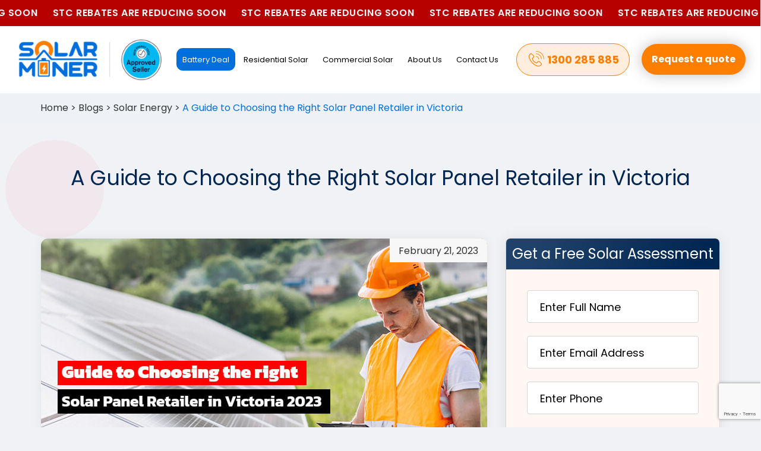

--- FILE ---
content_type: text/html; charset=UTF-8
request_url: https://www.solarminer.com.au/a-guide-to-choosing-the-right-solar-panel-retailer-in-victoria-2023/
body_size: 28762
content:
<!doctype html>
<html lang="en-AU">
<head>
	
    <meta name="google-site-verification" content="btA4k8aEs-qlaW-tC04n2I7hyfrwiLdcMTDmUa1uJM8" />
    <!-- Fraud Blocker Tracker -->
    <script type="text/javascript">
      (function () {
        var s = document.createElement("script"), 
          h = document.head;
        s.async = 1;
        s.src = "https://monitor.fraudblocker.com/fbt.js?sid=z5CVEEazdEeNPX-l0mNKW";
        h.appendChild(s);
      })();
    </script>
    <noscript>
      <a href="https://fraudblocker.com" rel="nofollow">
        <img src="https://monitor.fraudblocker.com/fbt.gif?sid=z5CVEEazdEeNPX-l0mNKW" alt="Fraud Blocker" />
      </a>
    </noscript>
    <!-- End Fraud Blocker Tracker -->

	
	<meta charset="UTF-8">
	<meta name="viewport" content="width=device-width, initial-scale=1">
	<link rel="profile" href="https://gmpg.org/xfn/11">
	<meta name='robots' content='index, follow, max-image-preview:large, max-snippet:-1, max-video-preview:-1' />
	<style>img:is([sizes="auto" i], [sizes^="auto," i]) { contain-intrinsic-size: 3000px 1500px }</style>
	
	<!-- This site is optimized with the Yoast SEO plugin v26.4 - https://yoast.com/wordpress/plugins/seo/ -->
	<title>A Guide to Choosing the Right Solar Panel Retailer in Victoria - Solar Miner</title>
	<meta name="description" content="Choosing a solar panel retailer in Victoria requires careful consideration of several factors, which are mentioned here. Find a reputable and experienced retailer with confidence." />
	<link rel="canonical" href="https://www.solarminer.com.au/a-guide-to-choosing-the-right-solar-panel-retailer-in-victoria-2023/" />
	<meta property="og:locale" content="en_US" />
	<meta property="og:type" content="article" />
	<meta property="og:title" content="Choosing the Right Solar Panel Retailer in Victoria" />
	<meta property="og:description" content="Choosing a solar panel retailer in Victoria requires careful consideration of several factors, which are mentioned here. Find a reputable and experienced retailer with confidence." />
	<meta property="og:url" content="https://www.solarminer.com.au/a-guide-to-choosing-the-right-solar-panel-retailer-in-victoria-2023/" />
	<meta property="og:site_name" content="Solar Miner" />
	<meta property="article:published_time" content="2023-02-21T04:51:08+00:00" />
	<meta property="article:modified_time" content="2025-08-26T04:11:10+00:00" />
	<meta property="og:image" content="https://www.solarminer.com.au/wp-content/uploads/2023/02/miner-blog-1.jpg" />
	<meta property="og:image:width" content="751" />
	<meta property="og:image:height" content="501" />
	<meta property="og:image:type" content="image/jpeg" />
	<meta name="author" content="webdev-admin" />
	<meta name="twitter:card" content="summary_large_image" />
	<meta name="twitter:title" content="Choosing the Right Solar Panel Retailer in Victoria" />
	<meta name="twitter:description" content="Choosing a solar panel retailer in Victoria requires careful consideration of several factors, which are mentioned here. Find a reputable and experienced retailer with confidence." />
	<meta name="twitter:label1" content="Written by" />
	<meta name="twitter:data1" content="webdev-admin" />
	<meta name="twitter:label2" content="Est. reading time" />
	<meta name="twitter:data2" content="6 minutes" />
	<script type="application/ld+json" class="yoast-schema-graph">{"@context":"https://schema.org","@graph":[{"@type":"WebPage","@id":"https://www.solarminer.com.au/a-guide-to-choosing-the-right-solar-panel-retailer-in-victoria-2023/","url":"https://www.solarminer.com.au/a-guide-to-choosing-the-right-solar-panel-retailer-in-victoria-2023/","name":"A Guide to Choosing the Right Solar Panel Retailer in Victoria - Solar Miner","isPartOf":{"@id":"https://www.solarminer.com.au/#website"},"primaryImageOfPage":{"@id":"https://www.solarminer.com.au/a-guide-to-choosing-the-right-solar-panel-retailer-in-victoria-2023/#primaryimage"},"image":{"@id":"https://www.solarminer.com.au/a-guide-to-choosing-the-right-solar-panel-retailer-in-victoria-2023/#primaryimage"},"thumbnailUrl":"https://www.solarminer.com.au/wp-content/uploads/2023/02/miner-blog-1.jpg","datePublished":"2023-02-21T04:51:08+00:00","dateModified":"2025-08-26T04:11:10+00:00","author":{"@id":"https://www.solarminer.com.au/#/schema/person/81d063a32e5bc03af5d0ae25e5a2d3d8"},"description":"Choosing a solar panel retailer in Victoria requires careful consideration of several factors, which are mentioned here. Find a reputable and experienced retailer with confidence.","breadcrumb":{"@id":"https://www.solarminer.com.au/a-guide-to-choosing-the-right-solar-panel-retailer-in-victoria-2023/#breadcrumb"},"inLanguage":"en-AU","potentialAction":[{"@type":"ReadAction","target":["https://www.solarminer.com.au/a-guide-to-choosing-the-right-solar-panel-retailer-in-victoria-2023/"]}]},{"@type":"ImageObject","inLanguage":"en-AU","@id":"https://www.solarminer.com.au/a-guide-to-choosing-the-right-solar-panel-retailer-in-victoria-2023/#primaryimage","url":"https://www.solarminer.com.au/wp-content/uploads/2023/02/miner-blog-1.jpg","contentUrl":"https://www.solarminer.com.au/wp-content/uploads/2023/02/miner-blog-1.jpg","width":751,"height":501,"caption":"Choosing the Right Solar Panel Retailer in Victoria"},{"@type":"BreadcrumbList","@id":"https://www.solarminer.com.au/a-guide-to-choosing-the-right-solar-panel-retailer-in-victoria-2023/#breadcrumb","itemListElement":[{"@type":"ListItem","position":1,"name":"Blogs","item":"https://www.solarminer.com.au/blogs/"},{"@type":"ListItem","position":2,"name":"A Guide to Choosing the Right Solar Panel Retailer in Victoria"}]},{"@type":"WebSite","@id":"https://www.solarminer.com.au/#website","url":"https://www.solarminer.com.au/","name":"Solar Miner","description":"Solar Panel Systems Victoria","potentialAction":[{"@type":"SearchAction","target":{"@type":"EntryPoint","urlTemplate":"https://www.solarminer.com.au/?s={search_term_string}"},"query-input":{"@type":"PropertyValueSpecification","valueRequired":true,"valueName":"search_term_string"}}],"inLanguage":"en-AU"},{"@type":"Person","@id":"https://www.solarminer.com.au/#/schema/person/81d063a32e5bc03af5d0ae25e5a2d3d8","name":"webdev-admin","image":{"@type":"ImageObject","inLanguage":"en-AU","@id":"https://www.solarminer.com.au/#/schema/person/image/","url":"https://secure.gravatar.com/avatar/448f32bd2edfd78611c34a7a34fae2ae?s=96&d=mm&r=g","contentUrl":"https://secure.gravatar.com/avatar/448f32bd2edfd78611c34a7a34fae2ae?s=96&d=mm&r=g","caption":"webdev-admin"},"sameAs":["http://solarminer.com.au"],"url":"https://www.solarminer.com.au/author/webdev-admin/"}]}</script>
	<!-- / Yoast SEO plugin. -->


<link rel='dns-prefetch' href='//fonts.googleapis.com' />
<link rel='dns-prefetch' href='//use.fontawesome.com' />
<link rel="alternate" type="application/rss+xml" title="Solar Miner &raquo; Feed" href="https://www.solarminer.com.au/feed/" />
<link rel="alternate" type="application/rss+xml" title="Solar Miner &raquo; Comments Feed" href="https://www.solarminer.com.au/comments/feed/" />
<script>
window._wpemojiSettings = {"baseUrl":"https:\/\/s.w.org\/images\/core\/emoji\/15.0.3\/72x72\/","ext":".png","svgUrl":"https:\/\/s.w.org\/images\/core\/emoji\/15.0.3\/svg\/","svgExt":".svg","source":{"concatemoji":"https:\/\/www.solarminer.com.au\/wp-includes\/js\/wp-emoji-release.min.js?ver=6.7.4"}};
/*! This file is auto-generated */
!function(i,n){var o,s,e;function c(e){try{var t={supportTests:e,timestamp:(new Date).valueOf()};sessionStorage.setItem(o,JSON.stringify(t))}catch(e){}}function p(e,t,n){e.clearRect(0,0,e.canvas.width,e.canvas.height),e.fillText(t,0,0);var t=new Uint32Array(e.getImageData(0,0,e.canvas.width,e.canvas.height).data),r=(e.clearRect(0,0,e.canvas.width,e.canvas.height),e.fillText(n,0,0),new Uint32Array(e.getImageData(0,0,e.canvas.width,e.canvas.height).data));return t.every(function(e,t){return e===r[t]})}function u(e,t,n){switch(t){case"flag":return n(e,"\ud83c\udff3\ufe0f\u200d\u26a7\ufe0f","\ud83c\udff3\ufe0f\u200b\u26a7\ufe0f")?!1:!n(e,"\ud83c\uddfa\ud83c\uddf3","\ud83c\uddfa\u200b\ud83c\uddf3")&&!n(e,"\ud83c\udff4\udb40\udc67\udb40\udc62\udb40\udc65\udb40\udc6e\udb40\udc67\udb40\udc7f","\ud83c\udff4\u200b\udb40\udc67\u200b\udb40\udc62\u200b\udb40\udc65\u200b\udb40\udc6e\u200b\udb40\udc67\u200b\udb40\udc7f");case"emoji":return!n(e,"\ud83d\udc26\u200d\u2b1b","\ud83d\udc26\u200b\u2b1b")}return!1}function f(e,t,n){var r="undefined"!=typeof WorkerGlobalScope&&self instanceof WorkerGlobalScope?new OffscreenCanvas(300,150):i.createElement("canvas"),a=r.getContext("2d",{willReadFrequently:!0}),o=(a.textBaseline="top",a.font="600 32px Arial",{});return e.forEach(function(e){o[e]=t(a,e,n)}),o}function t(e){var t=i.createElement("script");t.src=e,t.defer=!0,i.head.appendChild(t)}"undefined"!=typeof Promise&&(o="wpEmojiSettingsSupports",s=["flag","emoji"],n.supports={everything:!0,everythingExceptFlag:!0},e=new Promise(function(e){i.addEventListener("DOMContentLoaded",e,{once:!0})}),new Promise(function(t){var n=function(){try{var e=JSON.parse(sessionStorage.getItem(o));if("object"==typeof e&&"number"==typeof e.timestamp&&(new Date).valueOf()<e.timestamp+604800&&"object"==typeof e.supportTests)return e.supportTests}catch(e){}return null}();if(!n){if("undefined"!=typeof Worker&&"undefined"!=typeof OffscreenCanvas&&"undefined"!=typeof URL&&URL.createObjectURL&&"undefined"!=typeof Blob)try{var e="postMessage("+f.toString()+"("+[JSON.stringify(s),u.toString(),p.toString()].join(",")+"));",r=new Blob([e],{type:"text/javascript"}),a=new Worker(URL.createObjectURL(r),{name:"wpTestEmojiSupports"});return void(a.onmessage=function(e){c(n=e.data),a.terminate(),t(n)})}catch(e){}c(n=f(s,u,p))}t(n)}).then(function(e){for(var t in e)n.supports[t]=e[t],n.supports.everything=n.supports.everything&&n.supports[t],"flag"!==t&&(n.supports.everythingExceptFlag=n.supports.everythingExceptFlag&&n.supports[t]);n.supports.everythingExceptFlag=n.supports.everythingExceptFlag&&!n.supports.flag,n.DOMReady=!1,n.readyCallback=function(){n.DOMReady=!0}}).then(function(){return e}).then(function(){var e;n.supports.everything||(n.readyCallback(),(e=n.source||{}).concatemoji?t(e.concatemoji):e.wpemoji&&e.twemoji&&(t(e.twemoji),t(e.wpemoji)))}))}((window,document),window._wpemojiSettings);
</script>

<style id='wp-emoji-styles-inline-css'>

	img.wp-smiley, img.emoji {
		display: inline !important;
		border: none !important;
		box-shadow: none !important;
		height: 1em !important;
		width: 1em !important;
		margin: 0 0.07em !important;
		vertical-align: -0.1em !important;
		background: none !important;
		padding: 0 !important;
	}
</style>
<link rel='stylesheet' id='wp-block-library-css' href='https://www.solarminer.com.au/wp-includes/css/dist/block-library/style.min.css?ver=6.7.4' media='all' />
<style id='font-awesome-svg-styles-default-inline-css'>
.svg-inline--fa {
  display: inline-block;
  height: 1em;
  overflow: visible;
  vertical-align: -.125em;
}
</style>
<link rel='stylesheet' id='font-awesome-svg-styles-css' href='https://www.solarminer.com.au/wp-content/uploads/font-awesome/v7.1.0/css/svg-with-js.css' media='all' />
<style id='font-awesome-svg-styles-inline-css'>
   .wp-block-font-awesome-icon svg::before,
   .wp-rich-text-font-awesome-icon svg::before {content: unset;}
</style>
<style id='classic-theme-styles-inline-css'>
/*! This file is auto-generated */
.wp-block-button__link{color:#fff;background-color:#32373c;border-radius:9999px;box-shadow:none;text-decoration:none;padding:calc(.667em + 2px) calc(1.333em + 2px);font-size:1.125em}.wp-block-file__button{background:#32373c;color:#fff;text-decoration:none}
</style>
<style id='global-styles-inline-css'>
:root{--wp--preset--aspect-ratio--square: 1;--wp--preset--aspect-ratio--4-3: 4/3;--wp--preset--aspect-ratio--3-4: 3/4;--wp--preset--aspect-ratio--3-2: 3/2;--wp--preset--aspect-ratio--2-3: 2/3;--wp--preset--aspect-ratio--16-9: 16/9;--wp--preset--aspect-ratio--9-16: 9/16;--wp--preset--color--black: #000000;--wp--preset--color--cyan-bluish-gray: #abb8c3;--wp--preset--color--white: #ffffff;--wp--preset--color--pale-pink: #f78da7;--wp--preset--color--vivid-red: #cf2e2e;--wp--preset--color--luminous-vivid-orange: #ff6900;--wp--preset--color--luminous-vivid-amber: #fcb900;--wp--preset--color--light-green-cyan: #7bdcb5;--wp--preset--color--vivid-green-cyan: #00d084;--wp--preset--color--pale-cyan-blue: #8ed1fc;--wp--preset--color--vivid-cyan-blue: #0693e3;--wp--preset--color--vivid-purple: #9b51e0;--wp--preset--gradient--vivid-cyan-blue-to-vivid-purple: linear-gradient(135deg,rgba(6,147,227,1) 0%,rgb(155,81,224) 100%);--wp--preset--gradient--light-green-cyan-to-vivid-green-cyan: linear-gradient(135deg,rgb(122,220,180) 0%,rgb(0,208,130) 100%);--wp--preset--gradient--luminous-vivid-amber-to-luminous-vivid-orange: linear-gradient(135deg,rgba(252,185,0,1) 0%,rgba(255,105,0,1) 100%);--wp--preset--gradient--luminous-vivid-orange-to-vivid-red: linear-gradient(135deg,rgba(255,105,0,1) 0%,rgb(207,46,46) 100%);--wp--preset--gradient--very-light-gray-to-cyan-bluish-gray: linear-gradient(135deg,rgb(238,238,238) 0%,rgb(169,184,195) 100%);--wp--preset--gradient--cool-to-warm-spectrum: linear-gradient(135deg,rgb(74,234,220) 0%,rgb(151,120,209) 20%,rgb(207,42,186) 40%,rgb(238,44,130) 60%,rgb(251,105,98) 80%,rgb(254,248,76) 100%);--wp--preset--gradient--blush-light-purple: linear-gradient(135deg,rgb(255,206,236) 0%,rgb(152,150,240) 100%);--wp--preset--gradient--blush-bordeaux: linear-gradient(135deg,rgb(254,205,165) 0%,rgb(254,45,45) 50%,rgb(107,0,62) 100%);--wp--preset--gradient--luminous-dusk: linear-gradient(135deg,rgb(255,203,112) 0%,rgb(199,81,192) 50%,rgb(65,88,208) 100%);--wp--preset--gradient--pale-ocean: linear-gradient(135deg,rgb(255,245,203) 0%,rgb(182,227,212) 50%,rgb(51,167,181) 100%);--wp--preset--gradient--electric-grass: linear-gradient(135deg,rgb(202,248,128) 0%,rgb(113,206,126) 100%);--wp--preset--gradient--midnight: linear-gradient(135deg,rgb(2,3,129) 0%,rgb(40,116,252) 100%);--wp--preset--font-size--small: 13px;--wp--preset--font-size--medium: 20px;--wp--preset--font-size--large: 36px;--wp--preset--font-size--x-large: 42px;--wp--preset--spacing--20: 0.44rem;--wp--preset--spacing--30: 0.67rem;--wp--preset--spacing--40: 1rem;--wp--preset--spacing--50: 1.5rem;--wp--preset--spacing--60: 2.25rem;--wp--preset--spacing--70: 3.38rem;--wp--preset--spacing--80: 5.06rem;--wp--preset--shadow--natural: 6px 6px 9px rgba(0, 0, 0, 0.2);--wp--preset--shadow--deep: 12px 12px 50px rgba(0, 0, 0, 0.4);--wp--preset--shadow--sharp: 6px 6px 0px rgba(0, 0, 0, 0.2);--wp--preset--shadow--outlined: 6px 6px 0px -3px rgba(255, 255, 255, 1), 6px 6px rgba(0, 0, 0, 1);--wp--preset--shadow--crisp: 6px 6px 0px rgba(0, 0, 0, 1);}:where(.is-layout-flex){gap: 0.5em;}:where(.is-layout-grid){gap: 0.5em;}body .is-layout-flex{display: flex;}.is-layout-flex{flex-wrap: wrap;align-items: center;}.is-layout-flex > :is(*, div){margin: 0;}body .is-layout-grid{display: grid;}.is-layout-grid > :is(*, div){margin: 0;}:where(.wp-block-columns.is-layout-flex){gap: 2em;}:where(.wp-block-columns.is-layout-grid){gap: 2em;}:where(.wp-block-post-template.is-layout-flex){gap: 1.25em;}:where(.wp-block-post-template.is-layout-grid){gap: 1.25em;}.has-black-color{color: var(--wp--preset--color--black) !important;}.has-cyan-bluish-gray-color{color: var(--wp--preset--color--cyan-bluish-gray) !important;}.has-white-color{color: var(--wp--preset--color--white) !important;}.has-pale-pink-color{color: var(--wp--preset--color--pale-pink) !important;}.has-vivid-red-color{color: var(--wp--preset--color--vivid-red) !important;}.has-luminous-vivid-orange-color{color: var(--wp--preset--color--luminous-vivid-orange) !important;}.has-luminous-vivid-amber-color{color: var(--wp--preset--color--luminous-vivid-amber) !important;}.has-light-green-cyan-color{color: var(--wp--preset--color--light-green-cyan) !important;}.has-vivid-green-cyan-color{color: var(--wp--preset--color--vivid-green-cyan) !important;}.has-pale-cyan-blue-color{color: var(--wp--preset--color--pale-cyan-blue) !important;}.has-vivid-cyan-blue-color{color: var(--wp--preset--color--vivid-cyan-blue) !important;}.has-vivid-purple-color{color: var(--wp--preset--color--vivid-purple) !important;}.has-black-background-color{background-color: var(--wp--preset--color--black) !important;}.has-cyan-bluish-gray-background-color{background-color: var(--wp--preset--color--cyan-bluish-gray) !important;}.has-white-background-color{background-color: var(--wp--preset--color--white) !important;}.has-pale-pink-background-color{background-color: var(--wp--preset--color--pale-pink) !important;}.has-vivid-red-background-color{background-color: var(--wp--preset--color--vivid-red) !important;}.has-luminous-vivid-orange-background-color{background-color: var(--wp--preset--color--luminous-vivid-orange) !important;}.has-luminous-vivid-amber-background-color{background-color: var(--wp--preset--color--luminous-vivid-amber) !important;}.has-light-green-cyan-background-color{background-color: var(--wp--preset--color--light-green-cyan) !important;}.has-vivid-green-cyan-background-color{background-color: var(--wp--preset--color--vivid-green-cyan) !important;}.has-pale-cyan-blue-background-color{background-color: var(--wp--preset--color--pale-cyan-blue) !important;}.has-vivid-cyan-blue-background-color{background-color: var(--wp--preset--color--vivid-cyan-blue) !important;}.has-vivid-purple-background-color{background-color: var(--wp--preset--color--vivid-purple) !important;}.has-black-border-color{border-color: var(--wp--preset--color--black) !important;}.has-cyan-bluish-gray-border-color{border-color: var(--wp--preset--color--cyan-bluish-gray) !important;}.has-white-border-color{border-color: var(--wp--preset--color--white) !important;}.has-pale-pink-border-color{border-color: var(--wp--preset--color--pale-pink) !important;}.has-vivid-red-border-color{border-color: var(--wp--preset--color--vivid-red) !important;}.has-luminous-vivid-orange-border-color{border-color: var(--wp--preset--color--luminous-vivid-orange) !important;}.has-luminous-vivid-amber-border-color{border-color: var(--wp--preset--color--luminous-vivid-amber) !important;}.has-light-green-cyan-border-color{border-color: var(--wp--preset--color--light-green-cyan) !important;}.has-vivid-green-cyan-border-color{border-color: var(--wp--preset--color--vivid-green-cyan) !important;}.has-pale-cyan-blue-border-color{border-color: var(--wp--preset--color--pale-cyan-blue) !important;}.has-vivid-cyan-blue-border-color{border-color: var(--wp--preset--color--vivid-cyan-blue) !important;}.has-vivid-purple-border-color{border-color: var(--wp--preset--color--vivid-purple) !important;}.has-vivid-cyan-blue-to-vivid-purple-gradient-background{background: var(--wp--preset--gradient--vivid-cyan-blue-to-vivid-purple) !important;}.has-light-green-cyan-to-vivid-green-cyan-gradient-background{background: var(--wp--preset--gradient--light-green-cyan-to-vivid-green-cyan) !important;}.has-luminous-vivid-amber-to-luminous-vivid-orange-gradient-background{background: var(--wp--preset--gradient--luminous-vivid-amber-to-luminous-vivid-orange) !important;}.has-luminous-vivid-orange-to-vivid-red-gradient-background{background: var(--wp--preset--gradient--luminous-vivid-orange-to-vivid-red) !important;}.has-very-light-gray-to-cyan-bluish-gray-gradient-background{background: var(--wp--preset--gradient--very-light-gray-to-cyan-bluish-gray) !important;}.has-cool-to-warm-spectrum-gradient-background{background: var(--wp--preset--gradient--cool-to-warm-spectrum) !important;}.has-blush-light-purple-gradient-background{background: var(--wp--preset--gradient--blush-light-purple) !important;}.has-blush-bordeaux-gradient-background{background: var(--wp--preset--gradient--blush-bordeaux) !important;}.has-luminous-dusk-gradient-background{background: var(--wp--preset--gradient--luminous-dusk) !important;}.has-pale-ocean-gradient-background{background: var(--wp--preset--gradient--pale-ocean) !important;}.has-electric-grass-gradient-background{background: var(--wp--preset--gradient--electric-grass) !important;}.has-midnight-gradient-background{background: var(--wp--preset--gradient--midnight) !important;}.has-small-font-size{font-size: var(--wp--preset--font-size--small) !important;}.has-medium-font-size{font-size: var(--wp--preset--font-size--medium) !important;}.has-large-font-size{font-size: var(--wp--preset--font-size--large) !important;}.has-x-large-font-size{font-size: var(--wp--preset--font-size--x-large) !important;}
:where(.wp-block-post-template.is-layout-flex){gap: 1.25em;}:where(.wp-block-post-template.is-layout-grid){gap: 1.25em;}
:where(.wp-block-columns.is-layout-flex){gap: 2em;}:where(.wp-block-columns.is-layout-grid){gap: 2em;}
:root :where(.wp-block-pullquote){font-size: 1.5em;line-height: 1.6;}
</style>
<link rel='stylesheet' id='contact-form-7-css' href='https://www.solarminer.com.au/wp-content/plugins/contact-form-7/includes/css/styles.css?ver=6.1.4' media='all' />
<link rel='stylesheet' id='bodhi-svgs-attachment-css' href='https://www.solarminer.com.au/wp-content/plugins/svg-support/css/svgs-attachment.css' media='all' />
<link rel='stylesheet' id='spam-protect-for-contact-form7-css' href='https://www.solarminer.com.au/wp-content/plugins/wp-contact-form-7-spam-blocker/frontend/css/spam-protect-for-contact-form7.css?ver=1.0.0' media='all' />
<link rel='stylesheet' id='wpcf7-redirect-script-frontend-css' href='https://www.solarminer.com.au/wp-content/plugins/wpcf7-redirect/build/assets/frontend-script.css?ver=2c532d7e2be36f6af233' media='all' />
<link rel='stylesheet' id='brb-public-main-css-css' href='https://www.solarminer.com.au/wp-content/plugins/business-reviews-bundle/assets/css/public-main.css?ver=1.9.112' media='all' />
<link rel='stylesheet' id='sm-theme-bootstrap-css-css' href='https://www.solarminer.com.au/wp-content/themes/sm-theme/assets/css/bootstrap.min.css?ver=1768569088' media='all' />
<link rel='stylesheet' id='sm-theme-style-css' href='https://www.solarminer.com.au/wp-content/themes/sm-theme/style.css?ver=1.0.0' media='all' />
<link rel='stylesheet' id='sm-theme-fonts-css-css' href='https://www.solarminer.com.au/wp-content/themes/sm-theme/assets/fonts/fonts.css?ver=1768569088' media='all' />
<link rel='stylesheet' id='sm-theme-slick-css-css' href='https://www.solarminer.com.au/wp-content/themes/sm-theme/assets/css/slick.min.css?ver=1768569088' media='all' />
<link rel='stylesheet' id='sm-theme-fancybox-css-css' href='https://www.solarminer.com.au/wp-content/themes/sm-theme/assets/css/jquery.fancybox.min.css?ver=1768569088' media='all' />
<link rel='stylesheet' id='sm-theme-responsive-css-css' href='https://www.solarminer.com.au/wp-content/themes/sm-theme/assets/css/responsive.css?ver=1768569088' media='all' />
<link rel='stylesheet' id='child-carousel-style-css' href='https://www.solarminer.com.au/wp-content/themes/sm-theme/assets/css/carousel.css?ver=1.0' media='all' />
<link rel='stylesheet' id='mytheme-google-fonts-poppins-css' href='https://fonts.googleapis.com/css2?family=Poppins:wght@300;400;500;600;700&#038;display=swap' media='all' />
<link rel='stylesheet' id='font-awesome-official-css' href='https://use.fontawesome.com/releases/v7.1.0/css/all.css' media='all' integrity="sha384-YgSbYtJcfPnMV/aJ0UdQk84ctht/ckX0MrfQwxOhw43RMBw2WSaDSMVh4gQwLdE4" crossorigin="anonymous" />
<link rel='stylesheet' id='mo_customer_validation_form_main_css-css' href='https://www.solarminer.com.au/wp-content/plugins/miniorange-otp-verification/includes/css/mo_forms_css.min.css?version=5.3.4&#038;ver=5.3.4' media='all' />
<link rel='stylesheet' id='font-awesome-official-v4shim-css' href='https://use.fontawesome.com/releases/v7.1.0/css/v4-shims.css' media='all' integrity="sha384-x7gY7KtJtebXMA+u0+29uPlUOz4p7j98RqgzQi1GfRXoi2lLDwinWvWfqWmlDB/i" crossorigin="anonymous" />
<script src="https://www.solarminer.com.au/wp-content/plugins/svg-support/vendor/DOMPurify/DOMPurify.min.js?ver=2.5.8" id="bodhi-dompurify-library-js"></script>
<script src="https://www.solarminer.com.au/wp-includes/js/jquery/jquery.min.js?ver=3.7.1" id="jquery-core-js"></script>
<script src="https://www.solarminer.com.au/wp-includes/js/jquery/jquery-migrate.min.js?ver=3.4.1" id="jquery-migrate-js"></script>
<script id="bodhi_svg_inline-js-extra">
var svgSettings = {"skipNested":""};
</script>
<script src="https://www.solarminer.com.au/wp-content/plugins/svg-support/js/min/svgs-inline-min.js" id="bodhi_svg_inline-js"></script>
<script id="bodhi_svg_inline-js-after">
cssTarget={"Bodhi":"img.style-svg","ForceInlineSVG":"style-svg"};ForceInlineSVGActive="false";frontSanitizationEnabled="on";
</script>
<script src="https://www.solarminer.com.au/wp-content/plugins/wp-contact-form-7-spam-blocker/frontend/js/spam-protect-for-contact-form7.js?ver=1.0.0" id="spam-protect-for-contact-form7-js"></script>
<script id="brb-public-main-js-js-extra">
var brb_vars = {"ajaxurl":"https:\/\/www.solarminer.com.au\/wp-admin\/admin-ajax.php","gavatar":"https:\/\/www.solarminer.com.au\/wp-content\/plugins\/business-reviews-bundle\/assets\/img\/google_avatar.png"};
</script>
<script defer="defer" src="https://www.solarminer.com.au/wp-content/plugins/business-reviews-bundle/assets/js/public-main.js?ver=1.9.112" id="brb-public-main-js-js"></script>
<link rel="https://api.w.org/" href="https://www.solarminer.com.au/wp-json/" /><link rel="alternate" title="JSON" type="application/json" href="https://www.solarminer.com.au/wp-json/wp/v2/posts/3017" /><link rel="EditURI" type="application/rsd+xml" title="RSD" href="https://www.solarminer.com.au/xmlrpc.php?rsd" />
<link rel='shortlink' href='https://www.solarminer.com.au/?p=3017' />
<link rel="alternate" title="oEmbed (JSON)" type="application/json+oembed" href="https://www.solarminer.com.au/wp-json/oembed/1.0/embed?url=https%3A%2F%2Fwww.solarminer.com.au%2Fa-guide-to-choosing-the-right-solar-panel-retailer-in-victoria-2023%2F" />
<link rel="alternate" title="oEmbed (XML)" type="text/xml+oembed" href="https://www.solarminer.com.au/wp-json/oembed/1.0/embed?url=https%3A%2F%2Fwww.solarminer.com.au%2Fa-guide-to-choosing-the-right-solar-panel-retailer-in-victoria-2023%2F&#038;format=xml" />
<link rel="icon" href="https://www.solarminer.com.au/wp-content/uploads/2025/12/Favicon-Logo-Icon-R2-01-1.png" sizes="32x32" />
<link rel="icon" href="https://www.solarminer.com.au/wp-content/uploads/2025/12/Favicon-Logo-Icon-R2-01-1.png" sizes="192x192" />
<link rel="apple-touch-icon" href="https://www.solarminer.com.au/wp-content/uploads/2025/12/Favicon-Logo-Icon-R2-01-1.png" />
<meta name="msapplication-TileImage" content="https://www.solarminer.com.au/wp-content/uploads/2025/12/Favicon-Logo-Icon-R2-01-1.png" />
		<style id="wp-custom-css">
			.home_request_form{display:none;}
.inter-pay-new-sec .Interest_box h3 {display:none;}

.sub_btn {
  
  justify-content: center; 
  margin: 20px auto;       
}

.sub_btn input[type="submit"] {
  background: #ff0000;      
  color: #fff;              
  padding: 15px 40px;       
  font-size: 18px;          
  border: none;
  border-radius: 50px;      
  cursor: pointer;
  transition: 0.3s;
}

.inner_content h2 {
    font-size: 27px;
    margin: 0px;
    padding: 0px 0px 25px;
    color: #333333;
    text-align: center;
}
.inner_content h1 {
    font-size: 35px;
    font-weight: normal;
    font-family: 'gorditabold';
    color: #002652;
    text-align: center;
}

input[type="text"], input[type="email"], input[type="tel"] {
    background: #FFFFFF;
    border: 2px solid #CACACA;    
}


.reviews-btn {
    display: inline-block;
    padding: 10px 90PX 10PX 90PX;
    background: #264970;
    color: #fff;
    border-radius: 50PX;
    font-weight: 600;
    text-decoration: none;
    transition: background 0.3s 
ease;
}







/* Wrapper for the content section */
.battery_cost {
  padding: 60px 20px;      /* Top/bottom padding, small side padding for mobiles */
  max-width: 1100px;       /* Limit width for large screens */
  margin: 0 auto;          /* Center the container horizontally */
  text-align: left;        /* Left-align the text inside */
  line-height: 1.8;        /* Improve readability */
  color: #333;             /* Standard text color */
  font-size: 18px;         /* Good base font size */
  font-family: Arial, sans-serif; /* Match site font */
}
/* Paragraph spacing */
.battery_cost p {
  margin-bottom: 20px;
}

/* Bullet lists */
.battery_cost ul {
  margin: 0 0 20px 20px;   /* Indent bullet points */
  padding: 0;
}
.battery_cost li {
  margin-bottom: 10px;
}

/* Optional: Highlight important links or words */
.battery_cost a {
  color: #d42b2e;          /* Match accent red */
  text-decoration: none;
}
.battery_cost a:hover {
  text-decoration: underline;
}

.padd-top {
    padding-top: 20px !important;
}
.padd-bottom {
    padding-bottom: 0 !important;
}

/* Global heading style for battery cost sections */
.battery_cost h1,
.battery_cost h2,
.battery_cost h3,
.battery_cost-title {
  font-family: 'GorditaBold', Arial, sans-serif; /* Use the same font everywhere */
  font-weight: 700;         /* Bold text */
  font-size: 32px;          /* Adjust size to match your design */
  color: #002652;           /* Deep blue like your sample */
  margin-bottom: 20px;      /* Space below titles */
  text-align: left;         /* Keep aligned left */
  line-height: 1.3;         /* Tighter line height for headings */
  letter-spacing: 0.5px;    /* Small spacing for readability */
}

/* Optional: make smaller titles slightly smaller */
.battery_cost h3 {
  font-size: 26px;
}

/* Section container for spacing */
.battery_cost {
  padding: 60px 20px;
  max-width: 1100px;
  margin: 0 auto;
}



h3 {
  font-family: 'gorditabold', sans-serif; /* Match existing heading font */
  font-weight: bold;                      /* Ensure it appears bold */
  font-size: 28px;                         /* Optional: match sizing */
  color: #002652;
}


.real-title {
    font-size: 36px;
    font-weight: bold;
    color: #002652;
    margin-bottom: 10px;
    font-family: 'GorditaBold', Arial, sans-serif!important;
}
.reviews-btn:hover {
    background: #002652;
    COLOR: #ffffff;
}

.section-container {
    max-width: 1200px;
    margin: auto;
    background: #fff;
    border-radius: 12px;
    box-shadow: 0 4px 8px rgba(0, 0, 0, 0.08);
    padding: 60px 30px;
    margin-top: 50px;
}





@media (max-width: 768px) {
    .reviews-title h3 {
        font-size: 22px;          /* Smaller on mobile */
        line-height: 1.3;
    }
}

@media (max-width: 480px) {
    .reviews-title h3 {
        font-size: 18px;          /* Even smaller on phones */
        line-height: 1.2;
    }
}

.reviews-title {
    font-size: 28px;
    font-weight: 700;
    line-height: 1.4;
    color: #002652;
    padding: 50PX 18PX 15PX 18PX;
	text-align:center;
    font-family: 'gorditabold', sans-serif;
}



.rpi-content .rpi-card-inner {
    border: var(--card-br);
    border-color: var(--card-br-color);
    border-radius: var(--card-radius);
    background-color: var(--card-bg);
    box-shadow: var(--card-shadow);
    padding: 20px;
}

.rpi-slider .rpi-content {
    position: relative;
    display: flex;
     width: 28%;
    min-width: 19px;
    flex-wrap: wrap;
    align-items: center;
    justify-content: center;
    /* margin: 8px; */
}

.rpi-review_us a, .rpi-review_us[onclick] {
    display: flex;
    align-items: center;
    padding: 10px 38px !important;
    FONT-SIZE: 13PX;
}
.residebtial_sec {
    padding: 0px;
    overflow: hidden;
}



.faq_sec {
    padding: 71px 0px 61px 0px;
    overflow: hidden;
    position: relative;
    background: #fff;
    margin: 50px 0px 0px 0px;
}



section.solarminer-about {
    background-color: #fff;
    padding: 60px;
}


.payment_plans h2 strong {
    color: #F63C41;
    font-family: sans-serif;
}
.claim_payment_plans {
    padding: 30px 0 70px;
}

.reviews_sec {
    padding: 80px 0 40px;
    background: #ffffff;
    position: relative;
    z-index: 1;
}
















/* Hide this section on desktop */
.real-stories-mobile {
  display: none;
}

/* Mobile Styles */
@media screen and (max-width: 1024px) {
  .real-stories-mobile {
    display: block;
    padding: 20px;
    background-color: #f9f9f9;
  }

  .real-title {
    text-align: center;
    font-size: 22px;
    margin-bottom: 10px;
  }

  .real-subtitle {
    text-align: center;
    font-size: 16px;
    color: #555;
    margin-bottom: 20px;
  }

  /* Swiper container */
  .swiper-container {
    width: 100%;
    overflow: hidden; /* Prevent horizontal scroll */
  }

  .swiper-slide {
    display: flex;
    justify-content: center;
    width: auto;
    padding: 0 10px; /* spacing between slides */
    box-sizing: border-box;
  }

  .story-card {
    background: #fff;
    border-radius: 10px;
    box-shadow: 0 4px 10px rgba(0,0,0,0.1);
    width: 90%;
    max-width: 320px;
    overflow: hidden;
    text-align: center;
  }

  .story-card img {
    width: 100%;
    height: auto;
    display: block;
  }

  .story-info {
    padding: 15px;
  }

  .story-info h3 {
    font-size: 18px;
    margin: 10px 0 5px;
  }

  .story-info p {
    font-size: 14px;
    margin: 4px 0;
  }

  /* Swiper Pagination */
  .swiper-pagination-bullet {
    background: #ff5a00;
    opacity: 0.6;
  }

  .swiper-pagination-bullet-active {
    opacity: 1;
  }

  /* Hide desktop-only section */
  .real-stories,
  .stories-grid {
    display: none;
  }
}
.swiper-slide {
    display: flex !important
;
    height: 100%;
    position: relative;
    transition-property: transform;
    width: 100%;
}





@media screen and (max-width: 1024px) {
  .swiper-pagination {
    display: block;
    position: relative;
    margin-top: 15px;
    text-align: center;
  }

  /* Custom color for dots */
  .swiper-pagination-bullet {
    background-color: #ff9800; /* orange color */
    opacity: 0.5;
  }

  .swiper-pagination-bullet-active {
    background-color: #ff5722; /* active dot color */
    opacity: 1;
  }
}







@media screen and (max-width: 1024px) {
  .real-stories-mobile .swiper-pagination {
    display: block !important;
    position: relative !important; /* prevent Swiper from putting it off-screen */
    margin-top: 15px;
    text-align: center;
    z-index: 10; /* bring it above other elements */
    opacity: 1 !important;
    visibility: visible !important;
  }

  /* Style the bullets */
  .real-stories-mobile .swiper-pagination-bullet {
    background-color: #ff9800; /* inactive dot color */
    opacity: 0.5;
    width: 10px;
    height: 10px;
    margin: 0 5px;
  }

  .real-stories-mobile .swiper-pagination-bullet-active {
    background-color: #ff5722; /* active dot color */
    opacity: 1;
  }
}

/* Hide pagination on desktop */
@media screen and (min-width: 1025px) {
  .real-stories-mobile .swiper-pagination {
    display: none !important;
  }
}


/* Desktop only menu color */
@media (min-width: 1025px) {

    li.menu-item.menu-item-type-post_type.menu-item-object-page.menu-item-has-children.menu-item-4348 {
        background: #006EDB;
        border-radius: 11px;
    }

    .navigation ul li.current_page_item > a,
    .navigation ul li.current-page-ancestor > a {
        color: #DA060C;
        padding: inherit;
    }

    .navigation ul li {
        padding: 7px 10px;
        margin: 0;
        list-style: none;
        display: inline-block;
        vertical-align: top;
    }
}



.marquee .marquee__inner {
    animation-play-state: running;
    opacity: 1;
    transition-duration: 0.4s;
    background: #DA060C;
}



.main-footer .foo_contact p i {
    padding-right: 15px;
    position: absolute;
    left: 0;
    top: 12px !important;
}







.sub_btn input[type="submit"]
{
	background: #FE7E00 !important;
}



.freequote-popup .fancybox-button {
    background: #FE7E00;
}

.btn{
background-color: #FE7E00;
}


.more_link{
    background: #FE7E00;
    border: 2px solid #FE7E00;
	font-family: 'Poppins', sans-serif;
    font-weight: 700;
}

.payment_plans h2 strong {
    color: #FE7E00;
}
.payment_plans h2 {
    font-size: 45px;
    color: #fff;
    font-family: 'Poppins', sans-serif !important;
    font-weight: 700;
}



.residebtial_block_design .rq_btn{
	    background: #FE7E00;

}


.residebtial_block_design .kw_blk span {
    color: #006EDB;
}


.residebtial_block_design .home_blk {
    background: #006edb17;
    text-align: center;
    padding: 10px;
    /* border: #002652 solid 1px; */
    border-radius: 6px;
    margin: 0 0 18px;
    color: #006EDB;
    letter-spacing: 1px;
    font-size: 15px;
    /* font-family: 'gorditabold'; */
}


.residebtial_block_design .link_more {
    display: table;
    margin: 0 auto 15px;
    color: #006EDB;
    font-size: 18px;
    text-decoration: underline !important;
}


.breadcrumb_call span {
    color: #006EDB;
}


.reviews_sec h2 {
    font-size: 35px;

    font-weight: normal;
    color: #006EDB;
}


.residebtial_block_design .white_bg:hover {
    border: 1px solid #FE7E00;
    cursor: pointer;
}



.residebtial_sec .slick-arrow
{
	    border: #ffffff solid 2px;
    background: #006EDB !important;
}


.inner_content h2 {
    font-size: 27px;
    margin: 0px;
    padding: 0px 0px 25px;
    color: #006EDB;
}

h3 {
    font-family: 'poppins', sans-serif;
    font-weight: bold;
    font-size: 28px;
    color: #006EDB;

}


ul.selectsolar-tabs li::after {
    content: '';
    width: 20px;
    height: 20px;
    position: absolute;
    background: #FE7E00;
    bottom: -11px;
    left: 50%;
    transform: rotate(45deg);
    margin-left: -12px;
    opacity: 0;
    visibility: hidden;
}



ul.selectsolar-tabs li.active {
    border-color: #FE7E00;
    background: #FE7E00;
    color: #fff;
}


.marquee .marquee__inner {
    animation-play-state: running;
    opacity: 1;
    transition-duration: 0.4s;
    background: #006EDB;
}


.main-header .head_right .btn {
    background: #FE7E00;
    font-family: 'Poppins', sans-serif !important;
    font-weight: 700;
}




.main-header .head_right .head_phone
Specificity: (0,3,0)
 {
    border: #FE7E00 solid 1px;
    border-radius: 100px;
    background-color: #fe7e0033;
}

.main-header .head_right .head_phone {
    color: #FE7E00;
    font-weight: 700;
    font-family: 'Poppins', sans-serif;
	font-size: 18px;
}

.main-header .head_right .head_phone {
    border: #FE7E00 solid 1px;
    border-radius: 100px;
    background-color: #fe7e0021;
}

.main-header .head_right .btn:hover, .residebtial_block_design .rq_btn:hover, .best_sec .quote_btn:hover, .more_link:hover {
    background: #007bff !important;
}

.services-section .service-row .service-box {
    background-color: #007bff30;
    border-radius: 5px;
    width: 19%;
    padding: 10px 50px 20px 30px;
    margin-bottom: 15px;
    display: flex;
    flex-direction: column;
}
.services-section a {
    text-decoration: none !important;
}

.services-section h3 {
    color: #006EDB;
}

.services-section .service-row .service-box {
	background-color: #007bff12;
}

.services-section .service-row .service-box:hover {
    border: 1px solid #FE7E00;
    cursor: pointer;
}

.common-heading h2 {
    font-size: 35px;
    font-weight: 700;
    color: #006EDB;
    font-family: 'Poppins', sans-serif;
}

.best_sec .quote_btn {
    background: #FE7E00;
}


.services-section h3 {
    color: #FE7E00;
}
.play-btn2
{
	
	border: 2px solid #FE7E00;
	
}
.play-icon2 {
    font-size: 28px;
    color: #FE7E00;
}

.faq_sec h2 span {
    color: #006EDB;
	font-size: 35px;
    font-family: 'Poppins', sans-serif;
	font-weight: 700;
}

.faq_sec .accordion_call .acc__title {
    font-weight: 700;
    color: #333333;
    font-family: 'Poppins', sans-serif;

}
h3 {
    font-family: 'poppins', sans-serif;
    font-weight: bold;
    font-size: 28px;

}

.faq_sec .accordion_call .acc__panel p {
    font-family: 'Poppins', sans-serif;
    font-size: 16px;
    color: #333;
}

ul.selectsolar-tabs li {
    background: #f5f0ea1f;
    border: 2px solid #FE7E00;
    box-sizing: border-box;
    border-radius: 6px;
    width: 310px;
    height: 70px;
    list-style: none;
    float: left;
    font-size: 22px;
    color: #FE7E00;
    font-family: 'Poppins', sans-serif;';
    text-align: center;
    padding: 17px 0;
    cursor: pointer;
    position: relative;
}



@media (max-width: 768px) {
    .services-section.bg-gray {
        display: none !important;
    }
}


.common-heading h2 span {
    font-size: 20px;
    font-weight: normal;
    display: block;
    color: #333333;
    margin-top: 10px;
    font-family: 'Poppins', sans-serif;
}

.best_sec h2 {
    font-size: 35px;
    font-weight: normal;
    text-align: center;

    color: #006EDB;
    color: 006EDB;
}


.section-title {
    font-size: 42px;
    font-weight: 700 !important;
    font-family: 'poppins', sans-serif;
    color: #006EDB;
    margin: 0 0 6px;
}



.best_sec h2
Specificity: (0,1,1)
 {
    font-size: 35px;
    font-weight: normal;
    text-align: center;

    color: #006EDB;
}

.brands_install h2 {
    font-size: 35px;
    font-weight: normal;

    color: #006EDB;
    margin: 0px;
    padding: 0px;
}


.real-title {
    font-size: 36px;
    font-weight: bold;
    color: #006EDB;
    margin-bottom: 10px;
    font-family: 'poppins', sans-serif !important;
}


.reviews-title {
    font-size: 28px;
    font-weight: 700;
    line-height: 1.4;
    color: #006EDB;
    padding: 50PX 18PX 15PX 18PX;
    text-align: center;
   
}


.reviews_link{
	    border: 2px solid #FE7E00;    color: #FE7E00;
	
}

#ouibounce-modal form input[type="submit"] {
    background: #FE7E00 !important;
    box-shadow: 0px 0px 25px rgba(226, 11, 11, 0.25);
    border-radius: 5px;
}

#ouibounce-modal .modal {
    max-width: 800px;
    height: auto;
    display: block;
    position: static;
    border: 7px solid #fe7e00;
    width: 96%;
}


.inner_slider .quote_btn {
    display: block;
	background: #FE7E00;
	
}


.services-section h3 {
    color: #002652;
    font-weight: normal;
    font-weight: 700 !important;
    margin: 0px;
    padding: 0px;
}


@media (min-width: 1025px) {
    .navigation ul li.current_page_item > a, .navigation ul li.current-page-ancestor > a {
        color: #006EDB;
        padding: inherit;
    }
}



.navigation ul li a:hover {
    text-decoration: none;
    color: #006EDB;
}


@media (max-width: 1023px) {
    .mobile_navigation ul.nav li a:hover {
        background: #006EDB !important;
    }
}


@media (max-width: 1023px) {
    .mobile_navigation ul.nav li a {
        color: #fff;
        padding: 12px 25px;
        display: block;
        text-decoration: none !important;
        background: #FE7E00;
    }
}

input[type="submit"] {
    background: #FE7E00;
	
}
input[type="submit"]:hover {
    background: #006EDB;
    box-shadow: 0px 0px 25px rgb(30 49 97 / 49%);
}

.brands_install h2 {
    font-size: 35px;
    font-weight: normal;

    color: #006EDB;
    margin: 0px;
    padding-top: 60px;
}


.top_footer .fo_phone .phone_f {
    font-size: 38px;
    color: #DA060C;
    display: block;

    text-decoration: none !important;
    font-weight: 600;
}

.services-section h3 {
    color: #FE7E00;
    font-weight: normal;
    font-weight: 700 !important;
    margin: 0px;
    padding: 0px;
}
.top_footer .fo_phone .phone_f {
    font-size: 38px;
    color: #FE7E00;
    display: block;
    text-decoration: none !important;
    font-weight: 600;
}



.residebtial_block_design .kw_blk span {
    color: #006EDB;
    font-weight: 700;
}



.residebtial_sec h2 {
    font-size: 35px;
    font-weight: 700;
    text-align: center;
  
    color: #006EDB;
}

.brands_install {
    padding: 20px 0;
}

.brands_install h2 {
    font-size: 35px;
    font-weight: 700;
}


.best_sec {
    padding: 8px 0;
}

.best_sec {
    padding: 0PX 0PX 45PX 0px;
}


.inner_content h1 {
    font-size: 35px;
    font-weight: 700;
 
    color: #006EDB;
    text-align: center;
}

.inner_content h2 {
    font-size: 27px;
    margin: 0px;
    padding: 0px 0px 25px;
    color: #006EDB;
    font-weight: 700;
	line-height: 43px;
}



.decision_blk {
    padding: 30px;
    background: #006EDB;
    border-radius: 6px;
    margin-top: 30px;
}


.d_more_link {
    color: #006EDB;
    text-decoration: underline;
    display: block;
    padding: 19px 0 0;
}

a {
    color: #FE7E00;
    transition: background-color 0.3s 
ease 0s, color 0.3s 
ease 0s;
}

.system_sec .system_blk ul li::before {
    content: '\f058 ';
    font-family: 'FontAwesome';
    position: absolute;
    left: 0px;
    color: #FE7E00;
}

.system_sec .system_blk h3 {
    background: #EEEEEE;
    padding: 16px 25px;
    margin: 0px;
    height: auto;
    color: #006EDB;
    font-size: 24px;
 
    font-weight: 600;
}


.reviews_sec h2 {
    font-size: 35px;
    font-weight: 700;
    color: #006EDB;
}

.middle_footer h3 {
    color: #006EDB;
    font-size: 20px;
    margin: 0px 0px 15px;
    padding: 0px;
}



/* ==== Center FontAwesome chevrons inside circular arrow buttons ==== */
/* Adjust selector if your site uses different classes (slick-prev / slick-next are common) */

.slick-prev,
.slick-next {
  width: 44px !important;        /* button size */
  height: 44px !important;
  border-radius: 50% !important; /* make circle */
  display: inline-flex !important;
  align-items: center !important;    /* vertical center */
  justify-content: center !important;/* horizontal center */
  padding: 0 !important;
  box-sizing: border-box !important;
  background: rgba(0,123,255,0.08) !important; /* light bg — change as needed */
  box-shadow: 0 6px 18px rgba(15, 44, 70, 0.06) !important;
  border: none !important;
}

/* If prev/next use pseudo elements for icons, ensure they are centered and visible */
.slick-prev::before,
.slick-next::before,
.fa-chevron-left::before,
.fa-chevron-right::before {
  display: inline-block !important;
  position: static !important;    /* let flexbox center it */
  transform: none !important;
  line-height: 1 !important;
  font-size: 16px !important;     /* size of the chevron */
  width: auto !important;
  height: auto !important;
  color: #ffffff !important;      /* chevron color */
  opacity: 0.95 !important;
  /* Ensure correct FontAwesome family (adjust if your theme uses a different FA name) */
  font-family: "FontAwesome" !important;
  speak: none;
}

/* Example: make next darker blue and prev lighter so it matches your screenshot */
.slick-next {
  background: #007bff !important;    /* filled blue circle for active / selected */
}
.slick-prev {
  background: rgba(0,123,255,0.14) !important;
}

/* If your prev uses a different icon glyph, force specific contents (optional) */
.slick-next::before { content: "\f054" !important; } /* FontAwesome f054 = chevron-right */
.slick-prev::before { content: "\f053" !important; } /* f053 = chevron-left */

/* Accessibility: keep focus visible without breaking layout */
.slick-prev:focus,
.slick-next:focus {
  outline: 2px solid rgba(0,123,255,0.2) !important;
  outline-offset: 2px !important;
}

/* If the icon still appears slightly off on retina/zoom, increase font-size slightly */
@media (min-resolution: 2dppx) {
  .slick-prev::before,
  .slick-next::before {
    font-size: 14px !important;
  }
}


.slick-arrow.slick-next {
    text-align: center;
    color: #fff;
    padding: 7px 0;
    font-size: 14px;
}

.slick-arrow.slick-prev {
    right: 65px;
    text-align: center;
    color: #fff;
    padding: 7px 0;
    font-size: 14px;
}




/* ===== Make footer social icons circular, centered & visible (Facebook included) ===== */
/* Place near the end of your main stylesheet so it overrides earlier rules */

.social-icons a,
.social-icons a[class*="fa-"],     /* old fa-* */
.social-icons a[class*="fab-"],    /* fontawesome5 brand class if used */
.social-icons a i,
.social-icons a span {
  width: 44px !important;
  height: 44px !important;
  border-radius: 50% !important;
  display: inline-flex !important;
  align-items: center !important;
  justify-content: center !important;
  padding: 0 !important;
  box-sizing: border-box !important;
  background: #3b5998 !important;            /* facebook blue */
  box-shadow: 0 6px 18px rgba(15,44,70,0.06) !important;
  border: none !important;
  color: #ffffff !important;                 /* icon color */
  font-size: 18px !important;                /* adjust icon size */
  text-decoration: none !important;
  vertical-align: middle !important;
}

/* If other social icons share same container but need different colors,
   apply color per class. Example for generic social icon (optional): */
/*
.social-icons a.twitter { background: #1DA1F2 !important; }
.social-icons a.instagram { background: radial-gradient(...); }
*/

/* Ensure pseudo-element icons (FontAwesome) are visible & centered */
.social-icons a::before,
.social-icons a i::before,
.social-icons a span::before {
  display: inline-block !important;
  position: static !important;   /* let flexbox center it */
  transform: none !important;
  line-height: 1 !important;
  font-size: inherit !important;
  width: auto !important;
  height: auto !important;
  color: inherit !important;
  opacity: 1 !important;
  font-family: "FontAwesome", "Font Awesome 5 Brands", "Font Awesome 5 Free", sans-serif !important;
  speak: none;
}

/* If your theme forces another icon via ::before content, don't override the glyph.
   But if it still shows blank, force common facebook glyphs (optional fallback) */
.social-icons a.fa-facebook::before { content: "\f09a" !important; }    /* FA4 facebook */
.social-icons a.fab.fa-facebook-f::before,
.social-icons a.fab.fa-facebook::before { /* FA5 brands: leave icon from font */
  /* usually no need to set content for FA5; this rule helps if your markup is different */
}

/* Hover / focus */
.social-icons a:hover,
.social-icons a:focus {
  transform: translateY(-1px);
  box-shadow: 0 8px 22px rgba(15,44,70,0.08) !important;
  opacity: 0.98 !important;
  outline: none !important;
}

/* Accessibility focus ring (visible but not breaking layout) */
.social-icons a:focus {
  outline: 2px solid rgba(255,255,255,0.15) !important;
  outline-offset: 2px !important;
}

/* Retina tweak if glyph appears off */
@media (min-resolution: 2dppx) {
  .social-icons a::before,
  .social-icons a i::before {
    font-size: 19px !important;
  }
}


.navigation ul li .sub-menu li a
{
	
	padding: 8px 3px 73px 34px !important;
}



.navigation ul li .sub-menu
{
	min-width: 305px;
}

.icon-box {
    min-width: 56px;
    min-height: 56px;
    border-radius: 10px;
    display: grid;
    place-items: center;
    background: #fe7e0021 !important;
    border: 1px solid #FE7E00 !important;
    flex-shrink: 0;
}


.card-footer:last-child {
    border-radius: 0 0 calc(.25rem - 1px) calc(.25rem - 1px);
    background: #fff;
}

.card::before
{
	display:none !important;
}

.main-footer .foo_contact p i {
    padding-right: 15px;
    position: absolute;
    left: 0;
    top: 3px !important;
}

.best_sec .list_best {
    list-style: none;
    background: #FFFFFF;
	border: 1px solid #FE7E00;
}



.navigation ul li .sub-menu li.current-menu-item a, .navigation ul li .sub-menu li:hover a {
    color: #006EDB !important;
}


#solar-features-section .section-box {
    --accent: #da060c;
    --muted: #68727a;
    --card-bg: #ffffff;
    --shadow: 0 24px 60px rgba(11, 20, 30, 0.06);
    background: #fe7e0021 !important;
}



.padd-bottom {
    padding-bottom: 30px !important;
}



.social-icons a, .social-icons a[class*="fa-"], .social-icons a[class*="fab-"], .social-icons a i, .social-icons a span
{
	background: #FE7E00 !important;
}



.hero_banner h1 {
    font-size: 45px;
    color: #FE7E00;
    font-family: 'gorditabold';
    margin: 0px 0px 25px;
    padding: 0px;
    font-weight: 700;
}


.solar-assessment h3 {
	background: #006EDB;
}


.hero_banner ul li::before {
    content: '\f058 ';
    font-family: 'FontAwesome';
    position: absolute;
    left: 0px;
    color: #006EDB;
}


.mobile_footer ul {
    background: #006EDB;
    border-radius: 37px 37px 0px 0px;
}

.mobile_footer li.phone_fo {
    background: #FE7E00;
    margin-top: -13px;
    border-radius: 20px 20px 0 0px;
    height: 77px;
    position: relative;
}

.coccoc-alo-phone.coccoc-alo-green .coccoc-alo-ph-img-circle {
    background-color: #006EDB;
}

ul.selectsolar-tabs li.active {
    border-color: #FE7E00;
    background: #FE7E00;
    color: #fff;
    font-weight: 600;
}



.payment_plans .container {
    background: linear-gradient(84.26deg, #006EDB 33.68%, #1C92A3 143.62%);

}


.story-card {
    border: 2px solid #FE7E00 !important;
}

button:hover, input[type="button"]:hover, input[type="reset"]:hover, input[type="submit"]:hover {
    background-color: #006EDB;
    color: #fff;
}
.play-icon {
    font-size: 28px;
    color: #006EDB;
}



/* Fix missing down arrow icon */
i.fa-chevron-down:before,
i.fa.fa-chevron-down:before,
i.fas.fa-chevron-down:before {
    content: "\f078" !important;       /* chevron-down icon */
    font-family: "FontAwesome" !important; 
    font-weight: 900 !important;
    color: #fff !important;            /* white arrow */
    font-size: 14px !important;
    line-height: 1 !important;
}




@media (max-width: 1023px) {
    .mobile_header .nav-icon:after, .nav-icon:before, .nav-icon div {
        background-color: #FE7E00;
	}

	
	@media (max-width: 767px) {
    .red_polygon {
        width: 46px;
        height: 60px;
        left: 11px;
        background-size: 100%;
        z-index: 10;
        margin-top: -65px;
    }
		
		
		
		.sr_box .sp-btn a:hover {
    background: #FE7E00;
    color: #fff;
}
.sr_box .sp-btn a {
    border: 2px solid #FE7E00;
}

		
.services-section a {
    text-decoration: none !important;
    width: 75% !important;
}


.touch_form h3 {
    background: #006EDB;
    font-size: 24px;
    color: #fff;
    padding: 12px 10px;
    margin: 0px;
    text-align: center;
}
		
		
		.single-list #secondary h3 {
    background: #006EDB;
		}
		
		
		.widget_categories ul li
		{
			
			    color: #FE7E00;
		}

		

		
		
		

		
@media (min-width: 1025px) {
    li.menu-item.menu-item-type-post_type.menu-item-object-page.menu-item-has-children.menu-item-4348 {
        background: #006EDB !important;
        border-radius: 11px;
    }
}
		
		

		
		

div.refer_blk .kw_blk {
    background: #FE7E00 !important;
}

		@media only screen and (max-width: 768px) {
    .marquee-inner,   /* or the exact class you want to hide */
    .marquee, 
    .marquee-container {
        display: none !important;
    }
}

		
		.top-banner img {
    width: 100%;
    object-fit: cover;
    object-position: center center;
    display: block;
    border: 0;
		}

		
		
		
		@media (max-width: 1023px) {
    .mobile_navigation {
        background: #1b4577;
        position: fixed;
        width: 100%;
        top: 81px !important;
			}

			
			
			@media (max-width: 1023px) {
    .mobile_header .nav-icon {
        margin: 0;
        width: 40px;
        position: absolute;
        right: 20px;
        top: 21px;
    }
}
			
			.breadcrumb_call {
    background: #EEF2F6;
    padding: 40px 1px !important;
}



			.underline::after {
				display: none !important;
			}
			
			
			
		</style>
		
	<meta name="google-site-verification" content="HJVugswQLxTbjoo68vWB7py0orUoz7Wf1HIvErSk1P0" />

	<!-- Google Tag Manager -->
    <script>(function(w,d,s,l,i){w[l]=w[l]||[];w[l].push({'gtm.start':
    new Date().getTime(),event:'gtm.js'});var f=d.getElementsByTagName(s)[0],
    j=d.createElement(s),dl=l!='dataLayer'?'&l='+l:'';j.async=true;j.src=
    'https://www.googletagmanager.com/gtm.js?id='+i+dl;f.parentNode.insertBefore(j,f);
    })(window,document,'script','dataLayer','GTM-N5GRXNVZ');</script>
    <!-- End Google Tag Manager -->

	<script>
    !function(f,b,e,v,n,t,s)
    {if(f.fbq)return;n=f.fbq=function(){n.callMethod?
    n.callMethod.apply(n,arguments):n.queue.push(arguments)};
    if(!f._fbq)f._fbq=n;n.push=n;n.loaded=!0;n.version='2.0';
    n.queue=[];t=b.createElement(e);t.async=!0;
    t.src=v;s=b.getElementsByTagName(e)[0];
    s.parentNode.insertBefore(t,s)}(window, document,'script',
    'https://connect.facebook.net/en_US/fbevents.js');
    fbq('init', '523016468492776');
    fbq('track', 'PageView');
    </script>
    <noscript><img height="1" width="1" style="display:none"
    src="https://www.facebook.com/tr?id=523016468492776&ev=PageView&noscript=1"
    /></noscript>
    <!-- End Facebook Pixel Code -->	
	
    <!-- Meta Tag Requested Oct 19 -->
    <meta name="facebook-domain-verification" content="5prjedvrwjv8bwo5fti113lz9orh03" />
    <!-- Meta Tag Requested Oct 19 -->	
	
    <script>  window.__productReviewSettings = {    brandId: '45c8bf46-a4f4-3177-913b-4ad41c3975a2'  };</script>
    <script src="https://cdn.productreview.com.au/assets/widgets/loader.js" async></script>	

    <!-- Inspectlet -->
    <script type="text/javascript">
    (function() {
    window.__insp = window.__insp || [];
    __insp.push(['wid', 1698755491]);
    var ldinsp = function(){
    if(typeof window.__inspld != "undefined") return; window.__inspld = 1; var insp = document.createElement('script'); insp.type = 'text/javascript'; insp.async = true; insp.id = "inspsync"; insp.src = ('https:' == document.location.protocol ? 'https' : 'http') + '://cdn.inspectlet.com/inspectlet.js?wid=1698755491&r=' + Math.floor(new Date().getTime()/3600000); var x = document.getElementsByTagName('script')[0]; x.parentNode.insertBefore(insp, x); };
    setTimeout(ldinsp, 0);
    })();
    </script>

    <!-- podium Chat -->
    <script defer src="https://connect.podium.com/widget.js#ORG_TOKEN=d43610b6-9239-4433-a0b5-51903a479816" id="podium-widget" data-organization-api-token="d43610b6-9239-4433-a0b5-51903a479816"></script>
    <!-- podium Chat End-->
	
	<style>
        table.address-autocomplete-maps {
            display: none !important;
        }

        /* Header layout */
        .main-header .row {
            align-items: center;
        }
        /* GIF between logo and menu (santa bag) */
        .header-gif {
            display: flex;
            align-items: center;
            justify-content: center;
           
        }
        .header-gif img {
            max-height: 70px;
            width: auto;
        }

        /* Hide santa bag gif on small screens */
        @media (max-width: 767px) {
            .header-gif {
                display: none;
            }
        }

    

    </style>
	
	<!-- Microsoft Clarity -->
	<script type="text/javascript">
        (function(c,l,a,r,i,t,y){
            c[a]=c[a]||function(){(c[a].q=c[a].q||[]).push(arguments)};
            t=l.createElement(r);t.async=1;t.src="https://www.clarity.ms/tag/"+i;
            y=l.getElementsByTagName(r)[0];y.parentNode.insertBefore(t,y);
        })(window, document, "clarity", "script", "sre30kzj4s");
    </script>	
	
</head>

<body class="post-template-default single single-post postid-3017 single-format-standard">

<!-- Load Facebook SDK for JavaScript -->
<div id="fb-root"></div>
<script>
window.fbAsyncInit = function() {
  FB.init({
    xfbml            : true,
    version          : 'v10.0'
  });
};

(function(d, s, id) {
  var js, fjs = d.getElementsByTagName(s)[0];
  if (d.getElementById(id)) return;
  js = d.createElement(s); js.id = id;
  js.src = 'https://connect.facebook.net/en_US/sdk/xfbml.customerchat.js';
  fjs.parentNode.insertBefore(js, fjs);
}(document, 'script', 'facebook-jssdk'));
</script>

<!-- Google Tag Manager (noscript) -->
<noscript><iframe src="https://www.googletagmanager.com/ns.html?id=GTM-N5GRXNVZ"
height="0" width="0" style="display:none;visibility:hidden"></iframe></noscript>
<!-- End Google Tag Manager (noscript) -->

<div class="cookiealert">
<div class="container clearfix">
    <a href="#" class="closecookiewarning"> X </a>
	
	<p> Request a promo code to get additional savings.  <br>
Just 300 unique codes left. Get an exclusive offer on email now! <a href="#" data-fancybox="" data-src="#offer-popup"> Request a Promo Code. </a> 
</p> 
   
</div>
</div>
	
<div id="page" class="site">
	<a class="skip-link screen-reader-text" href="#primary">Skip to content</a>

  <div class="mobile_header">
    <div class="logo_m">
                            <a class="logo" href="https://www.solarminer.com.au"> 
            <img src="https://www.solarminer.com.au/wp-content/uploads/2025/12/Website-Logo-1-01-1.png" alt="" /> 
          </a>
            </div>

    <div class="nav-icon">
      <div></div>
    </div>
  </div>

  <div class="mobile_navigation">
     <div class="menu-main-menu-container"><ul id="primary-menu" class="nav"><li id="menu-item-4348" class="menu-item menu-item-type-post_type menu-item-object-page menu-item-has-children menu-item-4348"><a href="https://www.solarminer.com.au/solar-battery-storage/"><span style="color:#fff;">Battery Deal</span></a>
<ul class="sub-menu">
	<li id="menu-item-4584" class="menu-item menu-item-type-post_type menu-item-object-page menu-item-4584"><a href="https://www.solarminer.com.au/growatt-battery/">Growatt</a></li>
	<li id="menu-item-4583" class="menu-item menu-item-type-post_type menu-item-object-page menu-item-4583"><a href="https://www.solarminer.com.au/foxess-battery/">Foxess</a></li>
	<li id="menu-item-4581" class="menu-item menu-item-type-post_type menu-item-object-page menu-item-4581"><a href="https://www.solarminer.com.au/goodwe-battery/">GoodWE</a></li>
	<li id="menu-item-4582" class="menu-item menu-item-type-post_type menu-item-object-page menu-item-4582"><a href="https://www.solarminer.com.au/alpha-ess-battery/">Alpha Ess</a></li>
	<li id="menu-item-4580" class="menu-item menu-item-type-post_type menu-item-object-page menu-item-4580"><a href="https://www.solarminer.com.au/tesla-battery/">Tesla</a></li>
	<li id="menu-item-4579" class="menu-item menu-item-type-post_type menu-item-object-page menu-item-4579"><a href="https://www.solarminer.com.au/sungrow-battery/">Sungrow</a></li>
	<li id="menu-item-4578" class="menu-item menu-item-type-post_type menu-item-object-page menu-item-4578"><a href="https://www.solarminer.com.au/anker-solix-battery/">Anker Solix</a></li>
</ul>
</li>
<li id="menu-item-101" class="menu-item menu-item-type-post_type menu-item-object-page menu-item-has-children menu-item-101"><a href="https://www.solarminer.com.au/residential-solar-panel-system/">Residential Solar</a>
<ul class="sub-menu">
	<li id="menu-item-333" class="menu-item menu-item-type-post_type menu-item-object-page menu-item-333"><a href="https://www.solarminer.com.au/6-6kw-solar-system/">6.6kw Solar System</a></li>
	<li id="menu-item-339" class="menu-item menu-item-type-post_type menu-item-object-page menu-item-339"><a href="https://www.solarminer.com.au/10kw-solar-system/">10kw Solar System</a></li>
	<li id="menu-item-343" class="menu-item menu-item-type-post_type menu-item-object-page menu-item-343"><a href="https://www.solarminer.com.au/13-2-kw-solar-system/">13.2kw Solar System</a></li>
	<li id="menu-item-1649" class="menu-item menu-item-type-post_type menu-item-object-page menu-item-1649"><a href="https://www.solarminer.com.au/15-kw-solar-panel-system/">15kw Solar System</a></li>
</ul>
</li>
<li id="menu-item-99" class="menu-item menu-item-type-post_type menu-item-object-page menu-item-has-children menu-item-99"><a href="https://www.solarminer.com.au/commercial-solar-panel-system/">Commercial Solar</a>
<ul class="sub-menu">
	<li id="menu-item-350" class="menu-item menu-item-type-post_type menu-item-object-page menu-item-350"><a href="https://www.solarminer.com.au/30kw-solar-panel-system/">30kw Solar System</a></li>
	<li id="menu-item-372" class="menu-item menu-item-type-post_type menu-item-object-page menu-item-372"><a href="https://www.solarminer.com.au/50kw-solar-panel-system/">50kw Solar System</a></li>
	<li id="menu-item-380" class="menu-item menu-item-type-post_type menu-item-object-page menu-item-380"><a href="https://www.solarminer.com.au/100kw-solar-panel-system/">100kw Solar System</a></li>
</ul>
</li>
<li id="menu-item-96" class="menu-item menu-item-type-post_type menu-item-object-page menu-item-has-children menu-item-96"><a href="https://www.solarminer.com.au/about-us/">About Us</a>
<ul class="sub-menu">
	<li id="menu-item-1652" class="menu-item menu-item-type-post_type menu-item-object-page menu-item-1652"><a href="https://www.solarminer.com.au/solar-panel-system-quote/">Solar Panel System Quote</a></li>
	<li id="menu-item-2634" class="menu-item menu-item-type-post_type menu-item-object-page menu-item-2634"><a href="https://www.solarminer.com.au/solar-reviews/">Solar Reviews</a></li>
</ul>
</li>
<li id="menu-item-1600" class="menu-item menu-item-type-post_type menu-item-object-page menu-item-has-children menu-item-1600"><a href="https://www.solarminer.com.au/contact-us/">Contact Us</a>
<ul class="sub-menu">
	<li id="menu-item-1809" class="menu-item menu-item-type-custom menu-item-object-custom menu-item-1809"><a target="_blank" href="https://www.solarminer.com.au/submit-a-ticket/">Support</a></li>
</ul>
</li>
</ul></div>  </div>



	
<!-- ================= STC MARQUEE SECTION ================= -->
<style>
/* ===== STC MARQUEE ===== */
.marquee-sec {
  background: #0c3c78;
  overflow: hidden;
  width: 100%;
  position: relative;
}

.marquee-container {
  width: 100%;
  overflow: hidden;
}

.marquee {
  display: flex;
  width: 100%;
}

.marquee__inner {
  display: inline-flex;
  align-items: center;
  gap: 50px;
  white-space: nowrap;
  animation: stc-marquee-scroll 28s linear infinite;
  will-change: transform;
}

.marquee__inner span {
  color: #ffffff;
  font-size: 16px;
  font-weight: 600;
  text-transform: uppercase;
  letter-spacing: 0.6px;
}

/* Pause animation on hover */
.marquee-sec:hover .marquee__inner {
  animation-play-state: paused;
}

/* Smooth infinite animation */
@keyframes stc-marquee-scroll {
  0% {
    transform: translateX(0);
  }
  100% {
    transform: translateX(-50%);
  }
}

/* Mobile optimization */
@media (max-width: 768px) {
  .marquee__inner {
    gap: 30px;
    animation-duration: 20s;
  }

  .marquee__inner span {
    font-size: 14px;
  }
}
</style>

<div class="marquee-sec marquee-sec-rbi">
  <div class="marquee-container">
    <div class="marquee">
      <div class="marquee__inner">
        <span>STC Rebates Are Reducing Soon</span>
        <span>STC Rebates Are Reducing Soon</span>
        <span>STC Rebates Are Reducing Soon</span>
        <span>STC Rebates Are Reducing Soon</span>
        <span>STC Rebates Are Reducing Soon</span>
        <span>STC Rebates Are Reducing Soon</span>

        <!-- duplicate content for seamless loop -->
        <span>STC Rebates Are Reducing Soon</span>
        <span>STC Rebates Are Reducing Soon</span>
        <span>STC Rebates Are Reducing Soon</span>
        <span>STC Rebates Are Reducing Soon</span>
        <span>STC Rebates Are Reducing Soon</span>
        <span>STC Rebates Are Reducing Soon</span>
      </div>
    </div>
  </div>
</div>
<!-- ================= END STC MARQUEE ================= -->

  
	<header class="main-header" id="header">
    <div class="container">
      <div class="row justify-content-between">
        <div class="logo_pull">
            		        <a class="logo" href="https://www.solarminer.com.au"> 
                    <img src="https://www.solarminer.com.au/wp-content/uploads/2025/12/Website-Logo-1-01-1.png" alt="" /> 
                </a>
                    </div>


        <div class="head_right">
          <div class="navigation">
            <div class="menu-main-menu-container"><ul id="primary-menu" class="menu"><li class="menu-item menu-item-type-post_type menu-item-object-page menu-item-has-children menu-item-4348"><a href="https://www.solarminer.com.au/solar-battery-storage/"><span style="color:#fff;">Battery Deal</span></a>
<ul class="sub-menu">
	<li class="menu-item menu-item-type-post_type menu-item-object-page menu-item-4584"><a href="https://www.solarminer.com.au/growatt-battery/">Growatt</a></li>
	<li class="menu-item menu-item-type-post_type menu-item-object-page menu-item-4583"><a href="https://www.solarminer.com.au/foxess-battery/">Foxess</a></li>
	<li class="menu-item menu-item-type-post_type menu-item-object-page menu-item-4581"><a href="https://www.solarminer.com.au/goodwe-battery/">GoodWE</a></li>
	<li class="menu-item menu-item-type-post_type menu-item-object-page menu-item-4582"><a href="https://www.solarminer.com.au/alpha-ess-battery/">Alpha Ess</a></li>
	<li class="menu-item menu-item-type-post_type menu-item-object-page menu-item-4580"><a href="https://www.solarminer.com.au/tesla-battery/">Tesla</a></li>
	<li class="menu-item menu-item-type-post_type menu-item-object-page menu-item-4579"><a href="https://www.solarminer.com.au/sungrow-battery/">Sungrow</a></li>
	<li class="menu-item menu-item-type-post_type menu-item-object-page menu-item-4578"><a href="https://www.solarminer.com.au/anker-solix-battery/">Anker Solix</a></li>
</ul>
</li>
<li class="menu-item menu-item-type-post_type menu-item-object-page menu-item-has-children menu-item-101"><a href="https://www.solarminer.com.au/residential-solar-panel-system/">Residential Solar</a>
<ul class="sub-menu">
	<li class="menu-item menu-item-type-post_type menu-item-object-page menu-item-333"><a href="https://www.solarminer.com.au/6-6kw-solar-system/">6.6kw Solar System</a></li>
	<li class="menu-item menu-item-type-post_type menu-item-object-page menu-item-339"><a href="https://www.solarminer.com.au/10kw-solar-system/">10kw Solar System</a></li>
	<li class="menu-item menu-item-type-post_type menu-item-object-page menu-item-343"><a href="https://www.solarminer.com.au/13-2-kw-solar-system/">13.2kw Solar System</a></li>
	<li class="menu-item menu-item-type-post_type menu-item-object-page menu-item-1649"><a href="https://www.solarminer.com.au/15-kw-solar-panel-system/">15kw Solar System</a></li>
</ul>
</li>
<li class="menu-item menu-item-type-post_type menu-item-object-page menu-item-has-children menu-item-99"><a href="https://www.solarminer.com.au/commercial-solar-panel-system/">Commercial Solar</a>
<ul class="sub-menu">
	<li class="menu-item menu-item-type-post_type menu-item-object-page menu-item-350"><a href="https://www.solarminer.com.au/30kw-solar-panel-system/">30kw Solar System</a></li>
	<li class="menu-item menu-item-type-post_type menu-item-object-page menu-item-372"><a href="https://www.solarminer.com.au/50kw-solar-panel-system/">50kw Solar System</a></li>
	<li class="menu-item menu-item-type-post_type menu-item-object-page menu-item-380"><a href="https://www.solarminer.com.au/100kw-solar-panel-system/">100kw Solar System</a></li>
</ul>
</li>
<li class="menu-item menu-item-type-post_type menu-item-object-page menu-item-has-children menu-item-96"><a href="https://www.solarminer.com.au/about-us/">About Us</a>
<ul class="sub-menu">
	<li class="menu-item menu-item-type-post_type menu-item-object-page menu-item-1652"><a href="https://www.solarminer.com.au/solar-panel-system-quote/">Solar Panel System Quote</a></li>
	<li class="menu-item menu-item-type-post_type menu-item-object-page menu-item-2634"><a href="https://www.solarminer.com.au/solar-reviews/">Solar Reviews</a></li>
</ul>
</li>
<li class="menu-item menu-item-type-post_type menu-item-object-page menu-item-has-children menu-item-1600"><a href="https://www.solarminer.com.au/contact-us/">Contact Us</a>
<ul class="sub-menu">
	<li class="menu-item menu-item-type-custom menu-item-object-custom menu-item-1809"><a target="_blank" href="https://www.solarminer.com.au/submit-a-ticket/">Support</a></li>
</ul>
</li>
</ul></div>          </div>

                    	        <a class="head_phone" href="tel:1300285885%20" target="">
		        <i><img src="https://www.solarminer.com.au/wp-content/themes/sm-theme/assets/svg/phone-red.svg" alt=""></i>
                1300 285 885             </a>
          
           <a data-fancybox="" data-src="#freequote-popup" href="#" class="btn">Request a quote</a> 
        </div>
      </div>
    </div>
  </header>  <div class="breadcrumb_call"> 
    <div class="container clearfix">
    	<!-- Breadcrumb NavXT 7.4.1 -->
<span property="itemListElement" typeof="ListItem"><a property="item" typeof="WebPage" title="Go to Solar Miner." href="https://www.solarminer.com.au" class="home" ><span property="name">Home</span></a><meta property="position" content="1"></span> &gt; <span property="itemListElement" typeof="ListItem"><a property="item" typeof="WebPage" title="Go to Blogs." href="https://www.solarminer.com.au/blogs/" class="post-root post post-post" ><span property="name">Blogs</span></a><meta property="position" content="2"></span> &gt; <span property="itemListElement" typeof="ListItem"><a property="item" typeof="WebPage" title="Go to the Solar Energy category archives." href="https://www.solarminer.com.au/category/solar-energy/" class="taxonomy category" ><span property="name">Solar Energy</span></a><meta property="position" content="3"></span> &gt; <span property="itemListElement" typeof="ListItem"><span property="name" class="post post-post current-item">A Guide to Choosing the Right Solar Panel Retailer in Victoria</span><meta property="url" content="https://www.solarminer.com.au/a-guide-to-choosing-the-right-solar-panel-retailer-in-victoria-2023/"><meta property="position" content="4"></span>      
    </div>  
  </div> 


	<main id="primary" class="blog-list blog-sec single-list">
	  <div class="container">
<header class="entry-header">
	<h1 class="entry-title">A Guide to Choosing the Right Solar Panel Retailer in Victoria	</header><!-- .entry-header -->

      <div class="row">    
	
<div class="col-md-7 col-lg-8 b_left">    
		
<article id="post-3017" class="single-post-dv post-3017 post type-post status-publish format-standard has-post-thumbnail hentry category-solar-energy category-uncategorized category-solar-power">
	
			<div class="post-thumbnail">
				<img width="751" height="501" src="https://www.solarminer.com.au/wp-content/uploads/2023/02/miner-blog-1.jpg" class="attachment-post-thumbnail size-post-thumbnail wp-post-image" alt="Choosing the Right Solar Panel Retailer in Victoria" decoding="async" fetchpriority="high" srcset="https://www.solarminer.com.au/wp-content/uploads/2023/02/miner-blog-1.jpg 751w, https://www.solarminer.com.au/wp-content/uploads/2023/02/miner-blog-1-300x200.jpg 300w" sizes="(max-width: 751px) 100vw, 751px" />			</div><!-- .post-thumbnail -->

			<span class="date_blk">February 21, 2023</span>


	

	<div class="entry-content">
		
<p>It can be difficult to choose a solar panel installer in Australia, especially if you&#8217;re unfamiliar with the field of renewable energy. There are a lot of solar panel installation businesses to pick from, so it&#8217;s crucial to take the time to do your research and select a trustworthy CEC Approved Solar Retailer, a skilled installer you can rely on. We&#8217;ll examine some of the important criteria in this article when selecting a solar panel installer in Australia.</p>



<h2 class="wp-block-heading"><strong>Professionalism and Reputation</strong></h2>



<p>When it comes to solar panel installation, experience matters. You want to choose a company that has a proven track record of success and a reputation for delivering high-quality work. Look for companies that have been in business for several years and have completed a large number of successful installations. </p>



<p>You can also check their customer reviews and ratings online to see what other customers have to say about their experience. Solar Miner is the most preferred and renowned solar retailer in Victoria. See <a href="https://www.solarminer.com.au/what-is-it-like-to-be-a-solar-miner-customer/" target="_blank" rel="noreferrer noopener">what is it like to be a Solar Miner customer?</a></p>



<h2 class="wp-block-heading"><strong>Choose a CEC Approved Solar Retailer</strong></h2>



<p>Solar panel installation is a complex process that requires a range of skills and expertise. It&#8217;s important to choose an installer that is licensed and certified by the relevant authorities. In Australia, the Clean Energy Council (CEC) is the peak body for the renewable energy industry, and they provide accreditation for solar panel installers (cec approved solar retailer).</p>



<p>Look for companies that are CEC accredited, as this demonstrates that they have the necessary skills and knowledge to install solar panels safely and effectively. <a href="https://www.solarminer.com.au/" target="_blank" rel="noreferrer noopener">Solar Miner</a> is a CEC approved solar retailer in Victoria (Victorian government approved solar installers), trusted by over 1400+ customers, and a 2022 Product Review Award Winning Company.&nbsp;</p>



<h2 class="wp-block-heading"><strong>Choose Efficient Solar Products</strong></h2>



<p>The quality of the solar panels and other equipment used by the installer is also an important factor to consider. Look for companies that use high-quality components from reputable manufacturers. You want to choose a system that is reliable, efficient and will last for many years to come. </p>



<p>Make sure the installer is transparent about the brands and models of solar panels and inverters they use, and ensure they offer a warranty on their work.  Solar Miner  offers Tier 1 premium solar panel system with 25 years warranty, solar battery options and easy payment plans.&nbsp;</p>



<h2 class="wp-block-heading"><strong>Customer Service and Support</strong></h2>



<p>Finally, consider the level of customer service and support offered by the installer. Solar panel installation is a long-term investment, and you want to choose a company that will be there to support you throughout the life of the system. </p>



<p>Look for installers that offer ongoing maintenance, repairs, and monitoring services, and have a dedicated customer service team that can answer your questions and concerns. Solar Miner offers an online ticketing system for the solar customers to connect with the customer support team in case of any problems during and after the <strong><a href="https://www.solarminer.com.au/residential-solar-panel-system/" target="_blank" rel="noreferrer noopener">solar installation</a>.</strong>&nbsp;</p>



<h2 class="wp-block-heading">Choosing Your Solar Retailer and Installer in Victoria: What You Need to Know</h2>



<p>If you’re thinking about going solar in Victoria, choosing the right solar retailer and installer is one of the most important steps you can take. With so many options out there, it’s easy to feel overwhelmed – but making an informed choice will help you avoid costly mistakes and ensure your system performs as it should. </p>



<p>First and foremost, make sure the retailer you choose is a Clean Energy Council (CEC) Approved Solar Retailer. This means they’ve committed to meeting high standards in quality, customer service, and ethical sales practices. It also makes you eligible for government rebates like the Solar Homes Program.</p>



<p>Equally important is ensuring your system is installed by a CEC-accredited installer. This ensures the installation meets Australian safety standards and that your system will operate efficiently. While it might be tempting to go with the cheapest quote, it’s important to remember that in solar, you often get what you pay for. </p>



<p>Low prices can sometimes mean low-quality equipment or poor installation, which can cost you more in the long run. Instead, compare quotes based on the quality of the products, warranty coverage, customer reviews, and the level of after-sales support offered.</p>



<p>Before signing any contract, take the time to ask key questions. What exactly is included in the quote? Who will be installing the system? What type of warranty is provided, and what support is available if something goes wrong? A reputable solar provider will be open, honest, and happy to walk you through every detail – without pressuring you to make a quick decision.</p>



<p>Finally, take a look at the company’s reputation. Read online reviews, ask for referrals, and check how long they’ve been operating in Victoria. A trusted local provider with proven experience is more likely to stand by their work and offer the ongoing support you might need.</p>



<p>Choosing the right solar retailer and installer is more than just ticking boxes – it’s about finding a team that understands your energy needs and puts your best interests first. With the right people on your side, switching to solar can be a smooth and rewarding experience.</p>



<h3 class="wp-block-heading"><strong>Check Installer Accreditation</strong></h3>



<p>Your system must be installed by a <strong>CEC-accredited solar installer</strong>. This ensures your system meets Australian safety and performance standards. A reliable installer will explain how your system works, help you get the most out of it, and leave no questions unanswered.</p>



<h3 class="wp-block-heading"><strong>Don’t Just Shop on Price</strong></h3>



<p>A cheap quote might look tempting – but it can often mean corners are being cut, whether it’s low-quality panels, poor installation, or a lack of after-sales support.</p>



<p><strong>Instead, compare quotes based on:</strong></p>



<ul class="wp-block-list">
<li>Equipment quality and warranties</li>



<li>Reputation and customer reviews</li>



<li>Experience and track record</li>



<li>After-sales service</li>
</ul>



<p>A good solar retailer will take the time to understand your energy needs and tailor a solution to suit your home and budget – not just sell you the most expensive system.</p>



<h3 class="wp-block-heading"><strong>Ask the Right Questions</strong></h3>



<p>Before signing anything, make sure you ask:</p>



<ul class="wp-block-list">
<li>What’s included in the quote? (Panels, inverter, installation, warranty, etc.)</li>



<li>Who will be doing the installation?</li>



<li>What happens if something goes wrong?</li>



<li>What kind of warranty is provided?</li>



<li>Will they help with grid connection and government rebates?</li>
</ul>



<p>A trustworthy solar provider will be happy to answer all your questions – no pressure, no rush.</p>



<h2 class="wp-block-heading"><strong>What solar rebates are available in Victoria?</strong></h2>



<p>Solar panel rebates are available up to $1400 plus the option of an interest free loan. This can reduce the upfront cost of installing solar in Victoria in 2023 and increase the savings on energy costs. Speak to a professional  Solar Miner  consultant at 1300285885 and learn more about the solar rebate eligibility.&nbsp;</p>



<h3 class="wp-block-heading"><strong>In conclusion</strong></h3>



<p>Choosing the right solar retailer and installer is just as important as choosing the right panels. Take your time, do your research, and don’t be afraid to ask questions. With the right team on your side, your switch to solar will be smooth, stress-free, and genuinely rewarding.</p>



<p>Choosing a <a href="https://www.solarminer.com.au/solar-panels-melbourne/" target="_blank" rel="noreferrer noopener"><strong>solar panel retailer in Victoria</strong></a> requires careful consideration of several factors, including experience and reputation, licensing and certifications, quality of equipment, and customer service and support. By taking the time to research and compare different quotes, you can find a reputable and experienced retailer that can help you harness the power of the sun and reduce your carbon footprint.&nbsp;</p>
	</div><!-- .entry-content -->

	<!-- .entry-footer -->
</article><!-- #post-3017 -->

        
     	
        
        
      
        
        <div class="button-blog-n-b">
  <span class="previous-button"><a href="https://www.solarminer.com.au/top-5-solar-panel-brands-to-install-in-2023/" rel="prev"><i class="icofont-double-left"></i> Back </a></span>
  <span class="next-button"><a href="https://www.solarminer.com.au/financial-and-environmental-benefits-of-switching-to-solar-in-victoria-2023/" rel="next">Next <i class="icofont-double-right"></i></a></span>
</div>
        
        
        
</div>




<div class="col-md-5 col-lg-4">
	<div class="widget request_callback_text_blog">
		 
			<div class="touch_form">
				<div class="quote_scroll right_form">
				
<div class="wpcf7 no-js" id="wpcf7-f1303-o1" lang="en-AU" dir="ltr" data-wpcf7-id="1303">
<div class="screen-reader-response"><p role="status" aria-live="polite" aria-atomic="true"></p> <ul></ul></div>
<form action="/a-guide-to-choosing-the-right-solar-panel-retailer-in-victoria-2023/#wpcf7-f1303-o1" method="post" class="wpcf7-form init" aria-label="Contact form" novalidate="novalidate" data-status="init">
<fieldset class="hidden-fields-container"><input type="hidden" name="_wpcf7" value="1303" /><input type="hidden" name="_wpcf7_version" value="6.1.4" /><input type="hidden" name="_wpcf7_locale" value="en_AU" /><input type="hidden" name="_wpcf7_unit_tag" value="wpcf7-f1303-o1" /><input type="hidden" name="_wpcf7_container_post" value="0" /><input type="hidden" name="_wpcf7_posted_data_hash" value="" /><input type="hidden" name="_wpcf7_recaptcha_response" value="" />
</fieldset>
<h3>Get a Free Solar Assessment
</h3>
<div class="padd">
	<div class="row">
		<div class="col-lg-12 col-md-12">
			<p><span class="wpcf7-form-control-wrap your-name"><input size="40" class="wpcf7-form-control wpcf7-text wpcf7-validates-as-required" aria-required="true" aria-invalid="false" placeholder="Enter Full Name" value="" type="text" name="your-name" /></span>
			</p>
		</div>
		<div class="col-lg-12 col-md-12">
			<p><span class="wpcf7-form-control-wrap" data-name="your-email"><input size="40" maxlength="400" class="wpcf7-form-control wpcf7-email wpcf7-validates-as-required wpcf7-text wpcf7-validates-as-email" aria-required="true" aria-invalid="false" placeholder="Enter Email Address" value="" type="email" name="your-email" /></span>
			</p>
		</div>
		<div class="col-lg-12 col-md-12">
			<p><span class="wpcf7-form-control-wrap" data-name="your-tel"><input size="40" maxlength="10" minlength="10" class="wpcf7-form-control wpcf7-tel wpcf7-validates-as-required wpcf7-text wpcf7-validates-as-tel" aria-required="true" aria-invalid="false" placeholder="Enter Phone" value="" type="tel" name="your-tel" /></span>
			</p>
		</div>
		<div class="col-lg-12 col-md-12">
			<p><span class="wpcf7-form-control-wrap your-Address"><input placeholder="Address" size="40" class="wpcf7-form-control wpcf7-text wpcf7-validates-as-required autocomplete_map" aria-required="true" aria-invalid="false" value="" type="text" name="your-Address"  /></span>          <table class="address-autocomplete-maps  hidden">
              <tr>
                  <td class="label">
                      Street address                  </td>
                  <td class="slimField">
                      <input class="street_number_your-Address" name="street_number_your-Address">
                  </td>
                  <td class="wideField" colspan="2">
                      <input class="route_your-Address" name="route_your-Address">
                  </td>
              </tr>
              <tr>
                  <td class="label">
                      City                  </td>
                  <td class="wideField" colspan="3">
                      <input class="locality_your-Address" name="locality_your-Address">
                  </td>
              </tr>
              <tr>
                  <td class="label">State</td>
                  <td class="slimField">
                      <input class="field" class="administrative_area_level_1_your-Address" name="administrative_area_level_1_your-Address">
                  </td>
                  <td class="label">
                      Zip code                  </td>
                  <td class="wideField">
                    <input  class="postal_code_your-Address" name="postal_code_your-Address">
                  </td>
              </tr>
              <tr>
                  <td class="label">
                      Country                  </td>
                  <td class="wideField" colspan="3">
                      <input class="country_your-Address" name="country_your-Address">
                   </td>
              </tr>
          </table>
          
			</p>
		</div>
		<div class="col-lg-12 col-md-12">
			<div class="date-none" style="display:none;">
				<p><span class="wpcf7-form-control-wrap" data-name="Your-date"><input class="wpcf7-form-control wpcf7-date wpcf7-validates-as-date" aria-invalid="false" placeholder="date" value="" type="date" name="Your-date" /></span><span class="wpcf7-form-control-wrap Form_ID"><input size="40" class="wpcf7-form-control wpcf7-text" aria-invalid="false" value="600" type="text" name="Form_ID" /></span>
				</p>
			</div>
		</div>
		<div class="col-lg-12 col-md-12">
		
		</div>
	</div>
	<div class="sub_btn">
		<p><input class="wpcf7-form-control wpcf7-submit has-spinner" type="submit" value="Send" />
		</p>
	</div>
	<div class="tc_box">
		<p>By filling this form you acknowledge that you have read the <a href="https://www.solarminer.com.au/privacy-policy/" target="_blank">Privacy Policy</a>, and you agree with them.
		</p>
	</div>
</div><div class="wpcf7-response-output" aria-hidden="true"></div>
</form>
</div>
			</div>
			</div>
		
	</div>

<aside id="secondary" class="widget-area">
	<section id="block-3" class="widget-odd widget-first widget-1 widget widget_block">
<div class="wp-block-group recent-post-nav"><div class="wp-block-group__inner-container is-layout-flow wp-block-group-is-layout-flow">
<h3 class="wp-block-heading">Recent Posts</h3>


<ul class="wp-block-latest-posts__list wp-block-latest-posts"><li><a class="wp-block-latest-posts__post-title" href="https://www.solarminer.com.au/which-solar-system-size-is-best-for-your-home-in-brisbane/">Which Solar System Size Is Best For Your Home in Brisbane?</a></li>
<li><a class="wp-block-latest-posts__post-title" href="https://www.solarminer.com.au/solar-battery-location-for-households-in-australia/">Perfect Solar Battery Location for Households in Australia: A Key Factor in Australia&#8217;s Solar Energy Success</a></li>
<li><a class="wp-block-latest-posts__post-title" href="https://www.solarminer.com.au/full-analysis-of-longi-solar-panels-in-australia/">Full Analysis of Longi Solar Panels in Australia as Your Ultimate Guide</a></li>
<li><a class="wp-block-latest-posts__post-title" href="https://www.solarminer.com.au/tesla-powerwall-solar-battery-energy-storage-in-australia/">Understanding Tesla Powerwall Solar Battery &amp; Energy Storage in Australia</a></li>
<li><a class="wp-block-latest-posts__post-title" href="https://www.solarminer.com.au/honest-sigenergy-battery-review-for-homeowners-and-businesses-in-australia/">Honest Sigenergy Battery Review for Homeowners and Businesses in Australia</a></li>
</ul></div></div>
</section><section id="block-6" class="widget-even widget-2 widget widget_block">
<div class="wp-block-group recent-post-nav widget_categories"><div class="wp-block-group__inner-container is-layout-flow wp-block-group-is-layout-flow">
<h3 class="wp-block-heading">Categories</h3>


<ul class="wp-block-categories-list wp-block-categories">	<li class="cat-item cat-item-51"><a href="https://www.solarminer.com.au/category/solar-battery/">Solar Battery</a> (54)
</li>
	<li class="cat-item cat-item-34"><a href="https://www.solarminer.com.au/category/solar-energy/">Solar Energy</a> (114)
</li>
	<li class="cat-item cat-item-61"><a href="https://www.solarminer.com.au/category/solar-for-business/">Solar For Business</a> (23)
</li>
	<li class="cat-item cat-item-65"><a href="https://www.solarminer.com.au/category/solar-news/">Solar News</a> (32)
</li>
	<li class="cat-item cat-item-8"><a href="https://www.solarminer.com.au/category/uncategorized/">Solar Panel</a> (130)
</li>
	<li class="cat-item cat-item-62"><a href="https://www.solarminer.com.au/category/solar-panel-technology/">Solar Panel Technology</a> (48)
</li>
	<li class="cat-item cat-item-33"><a href="https://www.solarminer.com.au/category/solar-power/">Solar Power</a> (77)
</li>
	<li class="cat-item cat-item-56"><a href="https://www.solarminer.com.au/category/solar-rebate/">Solar Rebate</a> (35)
</li>
	<li class="cat-item cat-item-70"><a href="https://www.solarminer.com.au/category/solar-systems/">Solar Systems</a> (12)
</li>
	<li class="cat-item cat-item-1"><a href="https://www.solarminer.com.au/category/uncategorised/">Uncategorised</a> (1)
</li>
</ul></div></div>
</section><section id="nav_menu-2" class="widget-odd widget-last widget-3 widget widget_nav_menu"><h3 class="widget-title">Important Link</h3><div class="menu-important-link-container"><ul id="menu-important-link" class="menu"><li id="menu-item-196" class="menu-item menu-item-type-post_type menu-item-object-page menu-item-home menu-item-196"><a href="https://www.solarminer.com.au/">Home</a></li>
<li id="menu-item-197" class="menu-item menu-item-type-post_type menu-item-object-page menu-item-197"><a target="_blank" href="https://www.solarminer.com.au/about-us/">About Us</a></li>
<li id="menu-item-1440" class="menu-item menu-item-type-custom menu-item-object-custom menu-item-1440"><a target="_blank" href="https://www.solarminer.com.au/submit-a-ticket/">Support</a></li>
<li id="menu-item-198" class="menu-item menu-item-type-post_type menu-item-object-page current_page_parent menu-item-198"><a target="_blank" href="https://www.solarminer.com.au/blogs/">Blogs</a></li>
<li id="menu-item-2499" class="menu-item menu-item-type-post_type menu-item-object-page menu-item-2499"><a href="https://www.solarminer.com.au/solar-reviews/">Solar Reviews</a></li>
<li id="menu-item-200" class="menu-item menu-item-type-post_type menu-item-object-page menu-item-privacy-policy menu-item-200"><a target="_blank" rel="privacy-policy" href="https://www.solarminer.com.au/privacy-policy/">Privacy Policy</a></li>
<li id="menu-item-201" class="menu-item menu-item-type-custom menu-item-object-custom menu-item-201"><a target="_blank" href="https://www.payway.com.au/MakePayment?BillerCode=265736">Make a Payment</a></li>
<li id="menu-item-490" class="menu-item menu-item-type-post_type menu-item-object-page menu-item-490"><a target="_blank" href="https://www.solarminer.com.au/terms-and-conditions/">Terms and Conditions</a></li>
<li id="menu-item-202" class="menu-item menu-item-type-post_type menu-item-object-page menu-item-202"><a target="_blank" href="https://www.solarminer.com.au/victoria-home-solar-rebate-t-c/">Solar Rebate T/c</a></li>
<li id="menu-item-203" class="menu-item menu-item-type-post_type menu-item-object-page menu-item-203"><a target="_blank" href="https://www.solarminer.com.au/contact-us/">Contact Us</a></li>
<li id="menu-item-205" class="menu-item menu-item-type-custom menu-item-object-custom menu-item-205"><a target="_blank" href="https://www.solarminer.com.au/wp-content/uploads/2020/01/solar-guide-and-flyer.pdf">Guide to Installing Solar for Households</a></li>
</ul></div></section></aside><!-- #secondary -->

</div>




</div>
</div>

	</main>


<!-- Footer Hide Form -->
  <div class="hide-popup" style="display: none; opacity: 0;">
<div class="wpcf7 no-js" id="wpcf7-f510-o2" lang="en-AU" dir="ltr" data-wpcf7-id="510">
<div class="screen-reader-response"><p role="status" aria-live="polite" aria-atomic="true"></p> <ul></ul></div>
<form action="/a-guide-to-choosing-the-right-solar-panel-retailer-in-victoria-2023/#wpcf7-f510-o2" method="post" class="wpcf7-form init" aria-label="Contact form" novalidate="novalidate" data-status="init">
<fieldset class="hidden-fields-container"><input type="hidden" name="_wpcf7" value="510" /><input type="hidden" name="_wpcf7_version" value="6.1.4" /><input type="hidden" name="_wpcf7_locale" value="en_AU" /><input type="hidden" name="_wpcf7_unit_tag" value="wpcf7-f510-o2" /><input type="hidden" name="_wpcf7_container_post" value="0" /><input type="hidden" name="_wpcf7_posted_data_hash" value="" /><input type="hidden" name="_wpcf7_recaptcha_response" value="" />
</fieldset>
<h2>Get an <span>Obligation Free</span> Quote
</h2>
<p><span>Receive a Personalised proposal within 48 hours</span>
</p>
<div class="row">
	<div class="col-lg-12 col-md-12">
		<p><span class="wpcf7-form-control-wrap your-name"><input size="40" class="wpcf7-form-control wpcf7-text wpcf7-validates-as-required" aria-required="true" aria-invalid="false" placeholder="Enter Name" value="" type="text" name="your-name" /></span>
		</p>
	</div>
	<div class="col-lg-12 col-md-12">
		<p><span class="wpcf7-form-control-wrap" data-name="your-email"><input size="40" maxlength="400" class="wpcf7-form-control wpcf7-email wpcf7-validates-as-required wpcf7-text wpcf7-validates-as-email" aria-required="true" aria-invalid="false" placeholder="Enter Email" value="" type="email" name="your-email" /></span>
		</p>
	</div>
	<div class="col-lg-12 col-md-12">
		<p><span class="wpcf7-form-control-wrap" data-name="your-tel"><input size="40" maxlength="10" minlength="10" class="wpcf7-form-control wpcf7-tel wpcf7-validates-as-required wpcf7-text wpcf7-validates-as-tel" aria-required="true" aria-invalid="false" placeholder="Enter Mobile" value="" type="tel" name="your-tel" /></span>
		</p>
	</div>
	<div class="col-lg-12 col-md-12">
		<p><span class="wpcf7-form-control-wrap your-Address"><input placeholder="Address" size="40" class="wpcf7-form-control wpcf7-text wpcf7-validates-as-required autocomplete_map" aria-required="true" aria-invalid="false" value="" type="text" name="your-Address"  /></span>          <table class="address-autocomplete-maps  hidden">
              <tr>
                  <td class="label">
                      Street address                  </td>
                  <td class="slimField">
                      <input class="street_number_your-Address" name="street_number_your-Address">
                  </td>
                  <td class="wideField" colspan="2">
                      <input class="route_your-Address" name="route_your-Address">
                  </td>
              </tr>
              <tr>
                  <td class="label">
                      City                  </td>
                  <td class="wideField" colspan="3">
                      <input class="locality_your-Address" name="locality_your-Address">
                  </td>
              </tr>
              <tr>
                  <td class="label">State</td>
                  <td class="slimField">
                      <input class="field" class="administrative_area_level_1_your-Address" name="administrative_area_level_1_your-Address">
                  </td>
                  <td class="label">
                      Zip code                  </td>
                  <td class="wideField">
                    <input  class="postal_code_your-Address" name="postal_code_your-Address">
                  </td>
              </tr>
              <tr>
                  <td class="label">
                      Country                  </td>
                  <td class="wideField" colspan="3">
                      <input class="country_your-Address" name="country_your-Address">
                   </td>
              </tr>
          </table>
          
		</p>
	</div>
	<div class="col-lg-12 col-md-12">
		<div class="sub_btn">
			<p><input class="wpcf7-form-control wpcf7-submit has-spinner" type="submit" value="Request a Quote" />
			</p>
		</div>
	</div>
</div>
<div class="tc_box">
	<p>By filling this form you acknowledge that you have read the <a href="https://www.solarminer.com.au/privacy-policy/" target="_blank">Privacy Policy</a>, and you agree with them.
	</p>
</div><div class="wpcf7-response-output" aria-hidden="true"></div>
</form>
</div>
</div>
  <!-- Footer Hide Form -->

<div class="mobile_footer">
  
  <ul>
	  
	  <!--
    <li>
		 
	<a href="https://www.solarminer.com.au/submit-a-ticket/" target="_blank">
            <i class="get_icon"><img src="https://www.solarminer.com.au/wp-content/uploads/2021/09/support.svg">
		   </i>
      <span>Supports</span>
      </a>
    	
      
    </li>
-->

    <li class="phone_fo">
      <a href="tel:1300285885">
       <div class="ring">
        <div class="coccoc-alo-phone coccoc-alo-green coccoc-alo-show">
            <div class="coccoc-alo-ph-circle"></div>
            <div class="coccoc-alo-ph-circle-fill"></div>
            <div class="coccoc-alo-ph-img-circle"></div>
        </div>
    </div>
      <span>Call Us</span>
      </a>
    </li>
    <li>
       <a data-fancybox="" data-src="#freequote-popup" href="#" class="gq_btn"> <span>
                    <i class="get_icon"><img src="https://www.solarminer.com.au/wp-content/uploads/2021/09/quote-mo.svg">  </i> Get a Quote </span> </a>

		
    </li>
  </ul>

</div>

<footer class="main-footer" id="footer">
<span class="red_polygon fo_red_polygon   p_ani"> </span>    
  <div class="container">
    <div class="top_footer">
      <div class="row ">

            <a class="logo mobile_footer_logo" href="https://www.solarminer.com.au"> <img src="https://www.solarminer.com.au/wp-content/uploads/2025/12/Website-Logo-1-01-1.png" alt="" /> </a>

                          <div class="align-self-center col-5 fo_phone"><a class="phone_f" href="tel:1300285885%20" target="" ><i><img src="https://www.solarminer.com.au/wp-content/themes/sm-theme/assets/svg/phone-red.svg" alt=""></i>1300 285 885 </a></div>



        <div class="col-7 fo_review">
          <div class="fr_dv">
                      <a target="_blank" href="https://www.productreview.com.au/listings/solar-miner"> 
          <img src="https://www.solarminer.com.au/wp-content/uploads/2021/10/product-img.png" />
           </a> 
                      <a target="_blank" href="https://www.google.com/search?q=solar+miner+review&amp;sxsrf=ALeKk02qJYkSjdMAtiyYd6-1YowacTgwtA%3A1629351133723&amp;source=hp&amp;ei=3ewdYeqrKtPL1sQP3qulsAs&amp;iflsig=AINFCbYAAAAAYR367dAM3hkI9hJJhVshkvYZIhELQCgy&amp;oq=SOLAR+MINER+RE&amp;gs_lcp=[base64]&amp;sclient=gws-wiz#lrd=0x6b913a0d512f9d3f:0x8067051fb4cc191c,1,,,">
              <img src="https://www.solarminer.com.au/wp-content/uploads/2021/10/google-img.png" />
            </a>
        </div>
        </div>
      </div>
    </div>
    <div class="middle_footer">

      <div class="row">
        <div class="col-md-4 col-lg-3 ">
          <section id="nav_menu-10" class="widget-odd widget-last widget-first widget-1 widget widget_nav_menu"><h3 class="widget-title">Important Link</h3><div class="menu-important-link-container"><ul id="menu-important-link-1" class="menu"><li class="menu-item menu-item-type-post_type menu-item-object-page menu-item-home menu-item-196"><a href="https://www.solarminer.com.au/">Home</a></li>
<li class="menu-item menu-item-type-post_type menu-item-object-page menu-item-197"><a target="_blank" href="https://www.solarminer.com.au/about-us/">About Us</a></li>
<li class="menu-item menu-item-type-custom menu-item-object-custom menu-item-1440"><a target="_blank" href="https://www.solarminer.com.au/submit-a-ticket/">Support</a></li>
<li class="menu-item menu-item-type-post_type menu-item-object-page current_page_parent menu-item-198"><a target="_blank" href="https://www.solarminer.com.au/blogs/">Blogs</a></li>
<li class="menu-item menu-item-type-post_type menu-item-object-page menu-item-2499"><a href="https://www.solarminer.com.au/solar-reviews/">Solar Reviews</a></li>
<li class="menu-item menu-item-type-post_type menu-item-object-page menu-item-privacy-policy menu-item-200"><a target="_blank" rel="privacy-policy" href="https://www.solarminer.com.au/privacy-policy/">Privacy Policy</a></li>
<li class="menu-item menu-item-type-custom menu-item-object-custom menu-item-201"><a target="_blank" href="https://www.payway.com.au/MakePayment?BillerCode=265736">Make a Payment</a></li>
<li class="menu-item menu-item-type-post_type menu-item-object-page menu-item-490"><a target="_blank" href="https://www.solarminer.com.au/terms-and-conditions/">Terms and Conditions</a></li>
<li class="menu-item menu-item-type-post_type menu-item-object-page menu-item-202"><a target="_blank" href="https://www.solarminer.com.au/victoria-home-solar-rebate-t-c/">Solar Rebate T/c</a></li>
<li class="menu-item menu-item-type-post_type menu-item-object-page menu-item-203"><a target="_blank" href="https://www.solarminer.com.au/contact-us/">Contact Us</a></li>
<li class="menu-item menu-item-type-custom menu-item-object-custom menu-item-205"><a target="_blank" href="https://www.solarminer.com.au/wp-content/uploads/2020/01/solar-guide-and-flyer.pdf">Guide to Installing Solar for Households</a></li>
</ul></div></section>        </div>
        <div class="col-md-4 col-lg-3 rs_nav">
            <section id="nav_menu-3" class="widget-odd widget-last widget-first widget-1 widget widget_nav_menu"><h3 class="widget-title">Residential Solar</h3><div class="menu-residential-solar-container"><ul id="menu-residential-solar" class="menu"><li id="menu-item-1520" class="menu-item menu-item-type-post_type menu-item-object-page menu-item-1520"><a href="https://www.solarminer.com.au/6-6kw-solar-system/">6.6kW Solar System</a></li>
<li id="menu-item-2703" class="menu-item menu-item-type-post_type menu-item-object-page menu-item-2703"><a href="https://www.solarminer.com.au/10kw-solar-system/">10kW Solar System</a></li>
<li id="menu-item-1522" class="menu-item menu-item-type-post_type menu-item-object-page menu-item-1522"><a href="https://www.solarminer.com.au/13-2-kw-solar-system/">13.2kW Solar System</a></li>
<li id="menu-item-1648" class="menu-item menu-item-type-post_type menu-item-object-page menu-item-1648"><a href="https://www.solarminer.com.au/15-kw-solar-panel-system/">15kW Solar System</a></li>
</ul></div></section>            <section id="nav_menu-4" class="widget-odd widget-last widget-first widget-1 widget widget_nav_menu"><h3 class="widget-title">Commercial Solar</h3><div class="menu-commercial-solar-container"><ul id="menu-commercial-solar" class="menu"><li id="menu-item-212" class="menu-item menu-item-type-post_type menu-item-object-page menu-item-212"><a href="https://www.solarminer.com.au/30kw-solar-panel-system/">30kW Solar System</a></li>
<li id="menu-item-522" class="menu-item menu-item-type-post_type menu-item-object-page menu-item-522"><a href="https://www.solarminer.com.au/50kw-solar-panel-system/">50kW Solar System</a></li>
<li id="menu-item-521" class="menu-item menu-item-type-post_type menu-item-object-page menu-item-521"><a href="https://www.solarminer.com.au/100kw-solar-panel-system/">100kW Solar System</a></li>
</ul></div></section>            <section id="nav_menu-8" class="widget-odd widget-last widget-first widget-1 widget widget_nav_menu"><h3 class="widget-title">Solar Panel Services</h3><div class="menu-solar-panel-services-container"><ul id="menu-solar-panel-services" class="menu"><li id="menu-item-1674" class="menu-item menu-item-type-post_type menu-item-object-page menu-item-1674"><a href="https://www.solarminer.com.au/solar-panel-maintenance/">Solar Panel Maintenance</a></li>
<li id="menu-item-1675" class="menu-item menu-item-type-post_type menu-item-object-page menu-item-1675"><a href="https://www.solarminer.com.au/solar-panel-installation/">Solar Panel Installation</a></li>
</ul></div></section>          
        </div>
        <div class="col-md-4 col-lg-3 rs_nav">
          <section id="nav_menu-5" class="widget-odd widget-first widget-1 widget widget_nav_menu"><h3 class="widget-title">Benefit of Solar</h3><div class="menu-benefit-of-solar-container"><ul id="menu-benefit-of-solar" class="menu"><li id="menu-item-1591" class="menu-item menu-item-type-post_type menu-item-object-page menu-item-1591"><a target="_blank" href="https://www.solarminer.com.au/what-is-solar-energy/">What is Solar Energy</a></li>
<li id="menu-item-406" class="menu-item menu-item-type-post_type menu-item-object-page menu-item-406"><a href="https://www.solarminer.com.au/how-does-solar-work/">How Does Solar Power Work?</a></li>
<li id="menu-item-216" class="menu-item menu-item-type-post_type menu-item-object-page menu-item-216"><a href="https://www.solarminer.com.au/why-choose-solar-power/">Why Choose Solar power?</a></li>
<li id="menu-item-215" class="menu-item menu-item-type-post_type menu-item-object-page menu-item-215"><a href="https://www.solarminer.com.au/refer-a-friend/">Refer a Friend</a></li>
</ul></div></section><section id="nav_menu-9" class="widget-even widget-last widget-2 widget widget_nav_menu"><h3 class="widget-title">Solar Vic Rebate</h3><div class="menu-solar-vic-rebate-container"><ul id="menu-solar-vic-rebate" class="menu"><li id="menu-item-3598" class="menu-item menu-item-type-post_type menu-item-object-page menu-item-3598"><a href="https://www.solarminer.com.au/solar-battery-storage/">Solar Battery</a></li>
<li id="menu-item-3599" class="menu-item menu-item-type-post_type menu-item-object-page menu-item-3599"><a href="https://www.solarminer.com.au/solar-panel-rebate/">Solar Panel Rebate</a></li>
</ul></div></section>          <section id="nav_menu-6" class="widget-odd widget-last widget-first widget-1 widget widget_nav_menu"><h3 class="widget-title">Popular locations</h3><div class="menu-location-container"><ul id="menu-location" class="menu"><li id="menu-item-1699" class="menu-item menu-item-type-post_type menu-item-object-page menu-item-1699"><a href="https://www.solarminer.com.au/solar-panels-melbourne/">Solar Panels Melbourne</a></li>
<li id="menu-item-1700" class="menu-item menu-item-type-post_type menu-item-object-page menu-item-1700"><a href="https://www.solarminer.com.au/solar-panels-ballarat/">Solar Panels Ballarat</a></li>
<li id="menu-item-1701" class="menu-item menu-item-type-post_type menu-item-object-page menu-item-1701"><a href="https://www.solarminer.com.au/solar-panels-geelong/">Solar Panels Geelong</a></li>
<li id="menu-item-1702" class="menu-item menu-item-type-post_type menu-item-object-page menu-item-1702"><a href="https://www.solarminer.com.au/solar-panels-bendigo/">Solar Panels Bendigo</a></li>
<li id="menu-item-1703" class="menu-item menu-item-type-post_type menu-item-object-page menu-item-1703"><a href="https://www.solarminer.com.au/solar-panels-mildura/">Solar Panels Mildura</a></li>
<li id="menu-item-1704" class="menu-item menu-item-type-post_type menu-item-object-page menu-item-1704"><a href="https://www.solarminer.com.au/solar-panels-warrnambool/">Solar Panels Warrnambool</a></li>
<li id="menu-item-1705" class="menu-item menu-item-type-post_type menu-item-object-page menu-item-1705"><a href="https://www.solarminer.com.au/solar-panels-wangaratta/">Solar Panels Wangaratta</a></li>
<li id="menu-item-6380" class="menu-item menu-item-type-post_type menu-item-object-page menu-item-6380"><a href="https://www.solarminer.com.au/solar-panel-installation-brisbane/">Solar Battery Installation in Brisbane</a></li>
</ul></div></section>		  
		</div>

        <div class="col-md-4 col-lg-3 fo_content">
          <h3>Contact us</h3>
          <div class="foo_contact">
                        <p> <i><img src="https://www.solarminer.com.au/wp-content/themes/sm-theme/assets/svg/address.svg" alt="address"> </i> 
            35A Peet Street Pakenham VIC 3810             </p>
                         
                        <p> <i><img src="https://www.solarminer.com.au/wp-content/themes/sm-theme/assets/svg/address.svg" alt="address"> </i>
            29 Bellrick St, Acacia Ridge, QLD 4110  </p>
                                     <p> <i><img src="https://www.solarminer.com.au/wp-content/themes/sm-theme/assets/svg/phone-icon.svg" alt="Phone" ></i> 
              <a href="tel:1300285885%20" target=""> 1300 285 885  </a> </p>
          
            <p> <i><img src="https://www.solarminer.com.au/wp-content/themes/sm-theme/assets/svg/email-icon.svg" alt="Email" ></i> 
  <a href="mailto:info@solarminer.com.au" target="">info@solarminer.com.au</a>
</p>

          </div>
                      <h3>Let's connect</h3>
          <div class="social-icons">
            <ul>

                                          <li><a href="https://www.facebook.com/SolarMinerAu" class="fa fa-facebook" target="_blank"> </a></li>
                            
              
                  <li><a href="https://www.instagram.com/solarminer.au/" class="fa fa-instagram" target="_blank"></a></li>

    <li><a href="https://www.youtube.com/@Solar_Miner" class="fa fa-youtube-play" target="_blank"></a></li>
              
              
              
            </ul>
          </div>
                    </div>
      </div>
    </div>

  <div class="bottom_footer row justify-content-between">
    <div class="b_left">
              <div class="cer_box"> 	
        <img src="https://www.solarminer.com.au/wp-content/uploads/2021/08/cer-img.png" />
         </div>  
                            <div class="cec_box align-self-center"> 

  <img src="https://www.solarminer.com.au/wp-content/uploads/2023/10/sv-img-new.png" />

         </div>  
             </div>   

    <div class="b_right"> <div class="align-self-center"> © 2026 Solar Miner. All Rights Reserved.  </div>   </div>     

  </div>

  <div class="fo_terms">
    <div class="col-4 align-self-center">
      <a class="logo" href="https://www.solarminer.com.au"> <img src="https://www.solarminer.com.au/wp-content/uploads/2025/12/Website-Logo-1-01-1.png" alt="" /> </a>


   </div>
   <div class="col-8">
    <p>*Performance figures are estimated based on CEC Guidelines and will vary from site to site. Please speak to an Solar Miner consultant to make an informed decision about your solar needs and potential cost savings.</p>
         
        </div>


       </div>


  </div>
</footer>

  
</div><!-- #page -->

        <div class="pac-container1" style="display: none;">
            <div class="pac-item1" onclick="">Loading...</div>
        </div>
        <link rel='stylesheet' id='contact-form-7-auto-css' href='https://www.solarminer.com.au/wp-content/plugins/contact-form-7-autocomplete/frontend/css/cf7_auto.css?ver=1768569088' media='all' />
<script src="https://www.solarminer.com.au/wp-includes/js/dist/hooks.min.js?ver=4d63a3d491d11ffd8ac6" id="wp-hooks-js"></script>
<script src="https://www.solarminer.com.au/wp-includes/js/dist/i18n.min.js?ver=5e580eb46a90c2b997e6" id="wp-i18n-js"></script>
<script id="wp-i18n-js-after">
wp.i18n.setLocaleData( { 'text direction\u0004ltr': [ 'ltr' ] } );
</script>
<script src="https://www.solarminer.com.au/wp-content/plugins/contact-form-7/includes/swv/js/index.js?ver=6.1.4" id="swv-js"></script>
<script id="contact-form-7-js-translations">
( function( domain, translations ) {
	var localeData = translations.locale_data[ domain ] || translations.locale_data.messages;
	localeData[""].domain = domain;
	wp.i18n.setLocaleData( localeData, domain );
} )( "contact-form-7", {"translation-revision-date":"2024-03-18 08:28:25+0000","generator":"GlotPress\/4.0.1","domain":"messages","locale_data":{"messages":{"":{"domain":"messages","plural-forms":"nplurals=2; plural=n != 1;","lang":"en_AU"},"Error:":["Error:"]}},"comment":{"reference":"includes\/js\/index.js"}} );
</script>
<script id="contact-form-7-js-before">
var wpcf7 = {
    "api": {
        "root": "https:\/\/www.solarminer.com.au\/wp-json\/",
        "namespace": "contact-form-7\/v1"
    },
    "cached": 1
};
</script>
<script src="https://www.solarminer.com.au/wp-content/plugins/contact-form-7/includes/js/index.js?ver=6.1.4" id="contact-form-7-js"></script>
<script id="wpcf7-redirect-script-js-extra">
var wpcf7r = {"ajax_url":"https:\/\/www.solarminer.com.au\/wp-admin\/admin-ajax.php"};
</script>
<script src="https://www.solarminer.com.au/wp-content/plugins/wpcf7-redirect/build/assets/frontend-script.js?ver=2c532d7e2be36f6af233" id="wpcf7-redirect-script-js"></script>
<script src="https://www.solarminer.com.au/wp-content/themes/sm-theme/assets/js/jquery-2.2.4.min.js?ver=1.0.0" id="sm-theme-jquery-js"></script>
<script src="https://www.solarminer.com.au/wp-content/themes/sm-theme/js/navigation.js?ver=1.0.0" id="sm-theme-navigation-js"></script>
<script src="https://www.solarminer.com.au/wp-content/themes/sm-theme/assets/js/bootstrap.min.js?ver=1.0.0" id="sm-theme-bootstrap-js"></script>
<script src="https://www.solarminer.com.au/wp-content/themes/sm-theme/assets/js/slick.min.js?ver=1.0.0" id="sm-theme-slick-js"></script>
<script src="https://www.solarminer.com.au/wp-content/themes/sm-theme/assets/js/jquery.fancybox.min.js?ver=1.0.0" id="sm-theme-fancybox-js"></script>
<script src="https://www.solarminer.com.au/wp-content/themes/sm-theme/assets/js/ouibounce.min.js?ver=1.0.0" id="sm-theme-ouibounce-js"></script>
<script src="https://www.solarminer.com.au/wp-content/themes/sm-theme/assets/js/html5shiv.js?ver=1768569088" id="sm-theme-html5shiv-js"></script>
<script src="https://www.solarminer.com.au/wp-content/themes/sm-theme/assets/js/custom.js?ver=1768569088" id="sm-theme-custom-postcode-js"></script>
<script src="https://www.solarminer.com.au/wp-content/themes/sm-theme/assets/js/scripts.js?ver=1768569088" id="sm-theme-script-js"></script>
<script src="https://www.solarminer.com.au/wp-content/themes/sm-theme/assets/js/carousel.js?ver=1.0" id="child-carousel-js-js"></script>
<script id="mocf7-js-extra">
var mocf7 = {"siteURL":"https:\/\/www.solarminer.com.au\/wp-admin\/admin-ajax.php","otpType":"mo_cf7_contact_phone_enable","nonce":"cee54f0eac","field":"mo_phone","imgURL":"https:\/\/www.solarminer.com.au\/wp-content\/plugins\/miniorange-otp-verification\/includes\/images\/loader.gif","gaction":"miniorange-cf7-contact"};
</script>
<script src="https://www.solarminer.com.au/wp-content/plugins/miniorange-otp-verification/includes/js/mocf7.min.js?ver=5.3.4" id="mocf7-js"></script>
<script src="https://www.google.com/recaptcha/api.js?render=6Lee64krAAAAAI0ODtqHqiHs1Jcr-RzuLDa25MQr&amp;ver=3.0" id="google-recaptcha-js"></script>
<script src="https://www.solarminer.com.au/wp-includes/js/dist/vendor/wp-polyfill.min.js?ver=3.15.0" id="wp-polyfill-js"></script>
<script id="wpcf7-recaptcha-js-before">
var wpcf7_recaptcha = {
    "sitekey": "6Lee64krAAAAAI0ODtqHqiHs1Jcr-RzuLDa25MQr",
    "actions": {
        "homepage": "homepage",
        "contactform": "contactform"
    }
};
</script>
<script src="https://www.solarminer.com.au/wp-content/plugins/contact-form-7/modules/recaptcha/index.js?ver=6.1.4" id="wpcf7-recaptcha-js"></script>
<script src="https://maps.googleapis.com/maps/api/js?key=AIzaSyCi917vH3Iu5DnsresTBj0GkBTzR8-4r5w&amp;libraries=places&amp;ver=6.7.4" id="googleapis-js"></script>
<script src="https://www.solarminer.com.au/wp-content/plugins/contact-form-7-autocomplete/frontend/js/maps.js?ver=6.7.4" id="googleapis_map_main-js"></script>


<div id="freequote-popup" class="freequote-popup">
    <div class="row">
      <div class="col-4">
        <div class="white_left" style="background-image:url('https://www.solarminer.com.au/wp-content/uploads/2021/09/pop-img.jpg') ;">
          
          <div class="popup_footer">
           <a class="phone_blk" href="tel:1300285885"> <i><img src="https://www.solarminer.com.au/wp-content/themes/sm-theme/assets/svg/phone-red.svg" alt=""></i> 1300 285 885 </a>
           <a class="email_blk" href="mailto:info@solarminer.com.au ">info@solarminer.com.au </a>
          </div>
        </div>
      </div>
      <div class="col-8"><div class="freequote_form">
        
<div class="wpcf7 no-js" id="wpcf7-f510-o3" lang="en-AU" dir="ltr" data-wpcf7-id="510">
<div class="screen-reader-response"><p role="status" aria-live="polite" aria-atomic="true"></p> <ul></ul></div>
<form action="/a-guide-to-choosing-the-right-solar-panel-retailer-in-victoria-2023/#wpcf7-f510-o3" method="post" class="wpcf7-form init" aria-label="Contact form" novalidate="novalidate" data-status="init">
<fieldset class="hidden-fields-container"><input type="hidden" name="_wpcf7" value="510" /><input type="hidden" name="_wpcf7_version" value="6.1.4" /><input type="hidden" name="_wpcf7_locale" value="en_AU" /><input type="hidden" name="_wpcf7_unit_tag" value="wpcf7-f510-o3" /><input type="hidden" name="_wpcf7_container_post" value="0" /><input type="hidden" name="_wpcf7_posted_data_hash" value="" /><input type="hidden" name="_wpcf7_recaptcha_response" value="" />
</fieldset>
<h2>Get an <span>Obligation Free</span> Quote
</h2>
<p><span>Receive a Personalised proposal within 48 hours</span>
</p>
<div class="row">
	<div class="col-lg-12 col-md-12">
		<p><span class="wpcf7-form-control-wrap your-name"><input size="40" class="wpcf7-form-control wpcf7-text wpcf7-validates-as-required" aria-required="true" aria-invalid="false" placeholder="Enter Name" value="" type="text" name="your-name" /></span>
		</p>
	</div>
	<div class="col-lg-12 col-md-12">
		<p><span class="wpcf7-form-control-wrap" data-name="your-email"><input size="40" maxlength="400" class="wpcf7-form-control wpcf7-email wpcf7-validates-as-required wpcf7-text wpcf7-validates-as-email" aria-required="true" aria-invalid="false" placeholder="Enter Email" value="" type="email" name="your-email" /></span>
		</p>
	</div>
	<div class="col-lg-12 col-md-12">
		<p><span class="wpcf7-form-control-wrap" data-name="your-tel"><input size="40" maxlength="10" minlength="10" class="wpcf7-form-control wpcf7-tel wpcf7-validates-as-required wpcf7-text wpcf7-validates-as-tel" aria-required="true" aria-invalid="false" placeholder="Enter Mobile" value="" type="tel" name="your-tel" /></span>
		</p>
	</div>
	<div class="col-lg-12 col-md-12">
		<p><span class="wpcf7-form-control-wrap your-Address"><input placeholder="Address" size="40" class="wpcf7-form-control wpcf7-text wpcf7-validates-as-required autocomplete_map" aria-required="true" aria-invalid="false" value="" type="text" name="your-Address"  /></span>          <table class="address-autocomplete-maps  hidden">
              <tr>
                  <td class="label">
                      Street address                  </td>
                  <td class="slimField">
                      <input class="street_number_your-Address" name="street_number_your-Address">
                  </td>
                  <td class="wideField" colspan="2">
                      <input class="route_your-Address" name="route_your-Address">
                  </td>
              </tr>
              <tr>
                  <td class="label">
                      City                  </td>
                  <td class="wideField" colspan="3">
                      <input class="locality_your-Address" name="locality_your-Address">
                  </td>
              </tr>
              <tr>
                  <td class="label">State</td>
                  <td class="slimField">
                      <input class="field" class="administrative_area_level_1_your-Address" name="administrative_area_level_1_your-Address">
                  </td>
                  <td class="label">
                      Zip code                  </td>
                  <td class="wideField">
                    <input  class="postal_code_your-Address" name="postal_code_your-Address">
                  </td>
              </tr>
              <tr>
                  <td class="label">
                      Country                  </td>
                  <td class="wideField" colspan="3">
                      <input class="country_your-Address" name="country_your-Address">
                   </td>
              </tr>
          </table>
          
		</p>
	</div>
	<div class="col-lg-12 col-md-12">
		<div class="sub_btn">
			<p><input class="wpcf7-form-control wpcf7-submit has-spinner" type="submit" value="Request a Quote" />
			</p>
		</div>
	</div>
</div>
<div class="tc_box">
	<p>By filling this form you acknowledge that you have read the <a href="https://www.solarminer.com.au/privacy-policy/" target="_blank">Privacy Policy</a>, and you agree with them.
	</p>
</div><div class="wpcf7-response-output" aria-hidden="true"></div>
</form>
</div>
      </div></div>

    </div>
  </div>

<div id="freequote-popup-bat" class="freequote-popup">
    <div class="row">
      <div class="col-4">
        <div class="white_left" style="background-image:url('https://www.solarminer.com.au/wp-content/uploads/2021/09/pop-img.jpg') ;">
          
          <div class="popup_footer">
           <a class="phone_blk" href="tel:1300285885"> <i><img src="https://www.solarminer.com.au/wp-content/themes/sm-theme/assets/svg/phone-red.svg" alt=""></i> 1300 285 885 </a>
           <a class="email_blk" href="mailto:info@solarminer.com.au ">info@solarminer.com.au </a>
          </div>
        </div>
      </div>
      <div class="col-8"><div class="freequote_form">
		  <h2>Submit your details to download the solar battery datasheet
 
 </h2>
		  <p>
			  Get insights into solar battery performance, features and safety
		  </p>
 
        
<div class="wpcf7 no-js" id="wpcf7-f4519-o4" lang="en-AU" dir="ltr" data-wpcf7-id="4519">
<div class="screen-reader-response"><p role="status" aria-live="polite" aria-atomic="true"></p> <ul></ul></div>
<form action="/a-guide-to-choosing-the-right-solar-panel-retailer-in-victoria-2023/#wpcf7-f4519-o4" method="post" class="wpcf7-form init" aria-label="Contact form" novalidate="novalidate" data-status="init">
<fieldset class="hidden-fields-container"><input type="hidden" name="_wpcf7" value="4519" /><input type="hidden" name="_wpcf7_version" value="6.1.4" /><input type="hidden" name="_wpcf7_locale" value="en_AU" /><input type="hidden" name="_wpcf7_unit_tag" value="wpcf7-f4519-o4" /><input type="hidden" name="_wpcf7_container_post" value="0" /><input type="hidden" name="_wpcf7_posted_data_hash" value="" /><input type="hidden" name="_wpcf7_recaptcha_response" value="" />
</fieldset>
<div class="padd">
	<div class="row">
		<div class="col-lg-12 col-md-12">
			<p><span class="wpcf7-form-control-wrap your-name"><input size="40" class="wpcf7-form-control wpcf7-text wpcf7-validates-as-required" aria-required="true" aria-invalid="false" placeholder="Enter Full Name" value="" type="text" name="your-name" /></span>
			</p>
		</div>
		<div class="col-lg-12 col-md-12">
			<p><span class="wpcf7-form-control-wrap" data-name="your-email"><input size="40" maxlength="400" class="wpcf7-form-control wpcf7-email wpcf7-validates-as-required wpcf7-text wpcf7-validates-as-email" aria-required="true" aria-invalid="false" placeholder="Enter Email Address" value="" type="email" name="your-email" /></span>
			</p>
		</div>
		<div class="col-lg-12 col-md-12">
			<p><span class="wpcf7-form-control-wrap" data-name="your-tel"><input size="40" maxlength="10" minlength="10" class="wpcf7-form-control wpcf7-tel wpcf7-validates-as-required wpcf7-text wpcf7-validates-as-tel" aria-required="true" aria-invalid="false" placeholder="Enter Phone" value="" type="tel" name="your-tel" /></span>
			</p>
		</div>
		<div class="col-lg-12 col-md-12">
			<p><span class="wpcf7-form-control-wrap your-Address"><input placeholder="Address" size="40" class="wpcf7-form-control wpcf7-text wpcf7-validates-as-required autocomplete_map" aria-required="true" aria-invalid="false" value="" type="text" name="your-Address"  /></span>          <table class="address-autocomplete-maps  hidden">
              <tr>
                  <td class="label">
                      Street address                  </td>
                  <td class="slimField">
                      <input class="street_number_your-Address" name="street_number_your-Address">
                  </td>
                  <td class="wideField" colspan="2">
                      <input class="route_your-Address" name="route_your-Address">
                  </td>
              </tr>
              <tr>
                  <td class="label">
                      City                  </td>
                  <td class="wideField" colspan="3">
                      <input class="locality_your-Address" name="locality_your-Address">
                  </td>
              </tr>
              <tr>
                  <td class="label">State</td>
                  <td class="slimField">
                      <input class="field" class="administrative_area_level_1_your-Address" name="administrative_area_level_1_your-Address">
                  </td>
                  <td class="label">
                      Zip code                  </td>
                  <td class="wideField">
                    <input  class="postal_code_your-Address" name="postal_code_your-Address">
                  </td>
              </tr>
              <tr>
                  <td class="label">
                      Country                  </td>
                  <td class="wideField" colspan="3">
                      <input class="country_your-Address" name="country_your-Address">
                   </td>
              </tr>
          </table>
          
			</p>
		</div>
		<div class="col-lg-12 col-md-12">
			<p><span class="wpcf7-form-control-wrap" data-name="comments"><textarea cols="40" rows="10" maxlength="2000" class="wpcf7-form-control wpcf7-textarea" aria-invalid="false" placeholder="Message" name="comments"></textarea></span>
			</p>
		</div>
		<div class="col-lg-12 col-md-12">
			<div class="date-none" style="display:none;">
				<p><span class="wpcf7-form-control-wrap" data-name="Your-date"><input class="wpcf7-form-control wpcf7-date wpcf7-validates-as-date" aria-invalid="false" placeholder="date" value="" type="date" name="Your-date" /></span><span class="wpcf7-form-control-wrap Form_ID"><input size="40" class="wpcf7-form-control wpcf7-text" aria-invalid="false" value="600" type="text" name="Form_ID" /></span>
				</p>
			</div>
		</div>
	</div>
	<div class="sub_btn">
		<p><input class="wpcf7-form-control wpcf7-submit has-spinner" type="submit" value="Download the Solar Battery Datasheet" />
		</p>
	</div>
	<div class="tc_box">
		<p>By filling this form you acknowledge that you have read the <a href="https://www.solarminer.com.au/privacy-policy/" target="_blank">Privacy Policy</a>, and you agree with them.
		</p>
	</div>
</div><div class="wpcf7-response-output" aria-hidden="true"></div>
</form>
</div>
      </div></div>

    </div>
  </div>



<div id="offer-popup" class="freequote-popup">
    <div class="row">
      <div class="col-4">
        <div class="cec_popup">
        	<div class="pop-logo"><img src="https://www.solarminer.com.au/wp-content/uploads/2022/06/cecm-logo.png" alt=""></div>
        	<div class="pop-logo"><img src="https://www.solarminer.com.au/wp-content/uploads/2022/06/cecr-logo.png" alt=""></div>
        	<div class="pop-logo"><img src="https://www.solarminer.com.au/wp-content/uploads/2022/06/sv-logo.png" alt=""></div>
        </div>
      </div>
      <div class="col-8"><div class="freequote_form">
        
<div class="wpcf7 no-js" id="wpcf7-f2240-o5" lang="en-AU" dir="ltr" data-wpcf7-id="2240">
<div class="screen-reader-response"><p role="status" aria-live="polite" aria-atomic="true"></p> <ul></ul></div>
<form action="/a-guide-to-choosing-the-right-solar-panel-retailer-in-victoria-2023/#wpcf7-f2240-o5" method="post" class="wpcf7-form init" aria-label="Contact form" novalidate="novalidate" data-status="init">
<fieldset class="hidden-fields-container"><input type="hidden" name="_wpcf7" value="2240" /><input type="hidden" name="_wpcf7_version" value="6.1.4" /><input type="hidden" name="_wpcf7_locale" value="en_AU" /><input type="hidden" name="_wpcf7_unit_tag" value="wpcf7-f2240-o5" /><input type="hidden" name="_wpcf7_container_post" value="0" /><input type="hidden" name="_wpcf7_posted_data_hash" value="" /><input type="hidden" name="_wpcf7_recaptcha_response" value="" />
</fieldset>
<div class="padd pc-code">
	<h2>Request a <span>Promo Code</span> for more savings
	</h2>
	<p><span>Offer ends 15th Sep. 2022 <a href="https://www.solarminer.com.au/terms-and-conditions/" target="_blank" style="color: #333; text-decoration: underline;"> *T&amp;Cs apply. </a><br />
</span>
	</p>
	<div class="row">
		<div class="col-lg-12 col-md-12">
			<p><span class="wpcf7-form-control-wrap your-name"><input size="40" class="wpcf7-form-control wpcf7-text wpcf7-validates-as-required" aria-required="true" aria-invalid="false" placeholder="Enter Name" value="" type="text" name="your-name" /></span>
			</p>
		</div>
		<div class="col-lg-12 col-md-12">
			<p><span class="wpcf7-form-control-wrap" data-name="your-email"><input size="40" maxlength="400" class="wpcf7-form-control wpcf7-email wpcf7-validates-as-required wpcf7-text wpcf7-validates-as-email" aria-required="true" aria-invalid="false" placeholder="Enter Email" value="" type="email" name="your-email" /></span>
			</p>
		</div>
		<div class="col-lg-12 col-md-12">
			<p><span class="wpcf7-form-control-wrap" data-name="your-tel"><input size="40" maxlength="10" minlength="10" class="wpcf7-form-control wpcf7-tel wpcf7-validates-as-required wpcf7-text wpcf7-validates-as-tel" aria-required="true" aria-invalid="false" placeholder="Enter Mobile" value="" type="tel" name="your-tel" /></span>
			</p>
		</div>
		<div class="col-lg-12 col-md-12">
			<p><span class="wpcf7-form-control-wrap your-Address"><input placeholder="Address" size="40" class="wpcf7-form-control wpcf7-text wpcf7-validates-as-required autocomplete_map" aria-required="true" aria-invalid="false" value="" type="text" name="your-Address"  /></span>          <table class="address-autocomplete-maps  hidden">
              <tr>
                  <td class="label">
                      Street address                  </td>
                  <td class="slimField">
                      <input class="street_number_your-Address" name="street_number_your-Address">
                  </td>
                  <td class="wideField" colspan="2">
                      <input class="route_your-Address" name="route_your-Address">
                  </td>
              </tr>
              <tr>
                  <td class="label">
                      City                  </td>
                  <td class="wideField" colspan="3">
                      <input class="locality_your-Address" name="locality_your-Address">
                  </td>
              </tr>
              <tr>
                  <td class="label">State</td>
                  <td class="slimField">
                      <input class="field" class="administrative_area_level_1_your-Address" name="administrative_area_level_1_your-Address">
                  </td>
                  <td class="label">
                      Zip code                  </td>
                  <td class="wideField">
                    <input  class="postal_code_your-Address" name="postal_code_your-Address">
                  </td>
              </tr>
              <tr>
                  <td class="label">
                      Country                  </td>
                  <td class="wideField" colspan="3">
                      <input class="country_your-Address" name="country_your-Address">
                   </td>
              </tr>
          </table>
          
			</p>
		</div>
		<div class="col-lg-12 col-md-12" style="display:none;">
			<p><<span class="wpcf7-form-control-wrap" data-name="Your-date"><input class="wpcf7-form-control wpcf7-date wpcf7-validates-as-date" aria-invalid="false" placeholder="date" value="" type="date" name="Your-date" /></span><span class="wpcf7-form-control-wrap Form_ID"><input size="40" class="wpcf7-form-control wpcf7-text" aria-invalid="false" value="600" type="text" name="Form_ID" /></span>
			</p>
		</div>
		<div class="col-lg-12 col-md-12">
			<div class="sub_btn">
				<p><input class="wpcf7-form-control wpcf7-submit has-spinner" type="submit" value="Send Me Promo Code" />
				</p>
			</div>
		</div>
	</div>
	<div class="tc_box">
		<p>By filling this form you acknowledge that you have read the <a href="https://www.solarminer.com.au/privacy-policy/" target="_blank">Privacy Policy</a>, and you agree with them.
		</p>
	</div>
</div><div class="wpcf7-response-output" aria-hidden="true"></div>
</form>
</div>
      </div></div>

    </div>
  </div>

<div id="bundle-popup" class="freequote-popup">
    <div class="row">
      <div class="col-4">
        <div class="cec_popup">
        	<div class="pop-logo"><img src="https://www.solarminer.com.au/wp-content/uploads/2022/06/cecm-logo.png" alt=""></div>
        	<div class="pop-logo"><img src="https://www.solarminer.com.au/wp-content/uploads/2022/06/cecr-logo.png" alt=""></div>
        	<div class="pop-logo"><img src="https://www.solarminer.com.au/wp-content/uploads/2022/06/sv-logo.png" alt=""></div>
        </div>
      </div>
      <div class="col-8"><div class="freequote_form">
        
<div class="wpcf7 no-js" id="wpcf7-f2339-o6" lang="en-AU" dir="ltr" data-wpcf7-id="2339">
<div class="screen-reader-response"><p role="status" aria-live="polite" aria-atomic="true"></p> <ul></ul></div>
<form action="/a-guide-to-choosing-the-right-solar-panel-retailer-in-victoria-2023/#wpcf7-f2339-o6" method="post" class="wpcf7-form init" aria-label="Contact form" novalidate="novalidate" data-status="init">
<fieldset class="hidden-fields-container"><input type="hidden" name="_wpcf7" value="2339" /><input type="hidden" name="_wpcf7_version" value="6.1.4" /><input type="hidden" name="_wpcf7_locale" value="en_AU" /><input type="hidden" name="_wpcf7_unit_tag" value="wpcf7-f2339-o6" /><input type="hidden" name="_wpcf7_container_post" value="0" /><input type="hidden" name="_wpcf7_posted_data_hash" value="" /><input type="hidden" name="_wpcf7_recaptcha_response" value="" />
</fieldset>
<h2> Secure Smart Home Bundle Offer Now!
</h2>
<div class="row">
	<div class="col-lg-12 col-md-12">
		<p><span class="wpcf7-form-control-wrap your-name"><input size="40" class="wpcf7-form-control wpcf7-text wpcf7-validates-as-required" aria-required="true" aria-invalid="false" placeholder="Enter Name" value="" type="text" name="your-name" /></span>
		</p>
	</div>
	<div class="col-lg-12 col-md-12">
		<p><span class="wpcf7-form-control-wrap" data-name="your-email"><input size="40" maxlength="400" class="wpcf7-form-control wpcf7-email wpcf7-validates-as-required wpcf7-text wpcf7-validates-as-email" aria-required="true" aria-invalid="false" placeholder="Enter Email" value="" type="email" name="your-email" /></span>
		</p>
	</div>
	<div class="col-lg-12 col-md-12">
		<p><span class="wpcf7-form-control-wrap" data-name="your-tel"><input size="40" maxlength="10" minlength="10" class="wpcf7-form-control wpcf7-tel wpcf7-validates-as-required wpcf7-text wpcf7-validates-as-tel" aria-required="true" aria-invalid="false" placeholder="Enter Mobile" value="" type="tel" name="your-tel" /></span>
		</p>
	</div>
	<div class="col-lg-12 col-md-12">
		<p><span class="wpcf7-form-control-wrap your-Address"><input placeholder="Address" size="40" class="wpcf7-form-control wpcf7-text wpcf7-validates-as-required autocomplete_map" aria-required="true" aria-invalid="false" value="" type="text" name="your-Address"  /></span>          <table class="address-autocomplete-maps  hidden">
              <tr>
                  <td class="label">
                      Street address                  </td>
                  <td class="slimField">
                      <input class="street_number_your-Address" name="street_number_your-Address">
                  </td>
                  <td class="wideField" colspan="2">
                      <input class="route_your-Address" name="route_your-Address">
                  </td>
              </tr>
              <tr>
                  <td class="label">
                      City                  </td>
                  <td class="wideField" colspan="3">
                      <input class="locality_your-Address" name="locality_your-Address">
                  </td>
              </tr>
              <tr>
                  <td class="label">State</td>
                  <td class="slimField">
                      <input class="field" class="administrative_area_level_1_your-Address" name="administrative_area_level_1_your-Address">
                  </td>
                  <td class="label">
                      Zip code                  </td>
                  <td class="wideField">
                    <input  class="postal_code_your-Address" name="postal_code_your-Address">
                  </td>
              </tr>
              <tr>
                  <td class="label">
                      Country                  </td>
                  <td class="wideField" colspan="3">
                      <input class="country_your-Address" name="country_your-Address">
                   </td>
              </tr>
          </table>
          
		</p>
	</div>
	<div class="col-lg-12 col-md-12" style="display:none;">
		<p><<span class="wpcf7-form-control-wrap" data-name="Your-date"><input class="wpcf7-form-control wpcf7-date wpcf7-validates-as-date" aria-invalid="false" placeholder="date" value="" type="date" name="Your-date" /></span><span class="wpcf7-form-control-wrap Form_ID"><input size="40" class="wpcf7-form-control wpcf7-text" aria-invalid="false" value="600" type="text" name="Form_ID" /></span>
		</p>
	</div>
	<div class="col-lg-12 col-md-12">
		<div class="sub_btn">
			<p><input class="wpcf7-form-control wpcf7-submit has-spinner" type="submit" value="Send Me Bundle Offer" />
			</p>
		</div>
	</div>
</div>
<div class="tc_box">
	<p>By filling this form you acknowledge that you have read the <a href="https://www.solarminer.com.au/privacy-policy/" target="_blank">Privacy Policy</a>, and you agree with them.
	</p>
</div><div class="wpcf7-response-output" aria-hidden="true"></div>
</form>
</div>
      </div></div>

    </div>
  </div>


<!-- ouibounce Exit popup -->


<div id="ouibounce-modal">
    <div class="underlay"></div>
	<div class="modal-center">
    <div class="modal-center-dv">
    <div class="modal">
     
        <div class="modal-body">
		
				
			
            <div id="exit-popup-form">
                
<div class="wpcf7 no-js" id="wpcf7-f3217-o7" lang="en-AU" dir="ltr" data-wpcf7-id="3217">
<div class="screen-reader-response"><p role="status" aria-live="polite" aria-atomic="true"></p> <ul></ul></div>
<form action="/a-guide-to-choosing-the-right-solar-panel-retailer-in-victoria-2023/#wpcf7-f3217-o7" method="post" class="wpcf7-form init" aria-label="Contact form" novalidate="novalidate" data-status="init">
<fieldset class="hidden-fields-container"><input type="hidden" name="_wpcf7" value="3217" /><input type="hidden" name="_wpcf7_version" value="6.1.4" /><input type="hidden" name="_wpcf7_locale" value="en_AU" /><input type="hidden" name="_wpcf7_unit_tag" value="wpcf7-f3217-o7" /><input type="hidden" name="_wpcf7_container_post" value="0" /><input type="hidden" name="_wpcf7_posted_data_hash" value="" /><input type="hidden" name="_wpcf7_recaptcha_response" value="" />
</fieldset>
<p><img src="https://www.solarminer.com.au/wp-content/uploads/2025/12/netcc-logo-approved-seller-full_rgb-1.png"
     alt="NETCC Approved Seller Logo"
     style="max-width:200px; height:auto; margin-bottom:15px;" />
</p>
<h2>Take Advantage of a Free Cost Solar Consultation
</h2>
<div class="row">
	<div class="col-lg-12 col-md-12">
		<div class="callback-time radio-blk">
		</div>
	</div>
	<div class="col-lg-6 col-md-6">
		<p><span class="wpcf7-form-control-wrap your-name"><input size="40" class="wpcf7-form-control wpcf7-text wpcf7-validates-as-required" aria-required="true" aria-invalid="false" placeholder="Enter Name" value="" type="text" name="your-name" /></span>
		</p>
	</div>
	<div class="col-lg-6 col-md-6">
		<p><span class="wpcf7-form-control-wrap" data-name="your-email"><input size="40" maxlength="400" class="wpcf7-form-control wpcf7-email wpcf7-validates-as-required wpcf7-text wpcf7-validates-as-email" aria-required="true" aria-invalid="false" placeholder="Enter Email" value="" type="email" name="your-email" /></span>
		</p>
	</div>
	<div class="col-lg-6 col-md-6">
		<p><span class="wpcf7-form-control-wrap" data-name="your-tel"><input size="40" maxlength="10" minlength="9" class="wpcf7-form-control wpcf7-tel wpcf7-validates-as-required wpcf7-text wpcf7-validates-as-tel" aria-required="true" aria-invalid="false" placeholder="Enter Mobile" value="" type="tel" name="your-tel" /></span>
		</p>
	</div>
	<div class="col-lg-6 col-md-6">
		<p><span class="wpcf7-form-control-wrap your-Address"><input placeholder="Address" size="40" class="wpcf7-form-control wpcf7-text wpcf7-validates-as-required autocomplete_map" aria-required="true" aria-invalid="false" value="" type="text" name="your-Address"  /></span>          <table class="address-autocomplete-maps  hidden">
              <tr>
                  <td class="label">
                      Street address                  </td>
                  <td class="slimField">
                      <input class="street_number_your-Address" name="street_number_your-Address">
                  </td>
                  <td class="wideField" colspan="2">
                      <input class="route_your-Address" name="route_your-Address">
                  </td>
              </tr>
              <tr>
                  <td class="label">
                      City                  </td>
                  <td class="wideField" colspan="3">
                      <input class="locality_your-Address" name="locality_your-Address">
                  </td>
              </tr>
              <tr>
                  <td class="label">State</td>
                  <td class="slimField">
                      <input class="field" class="administrative_area_level_1_your-Address" name="administrative_area_level_1_your-Address">
                  </td>
                  <td class="label">
                      Zip code                  </td>
                  <td class="wideField">
                    <input  class="postal_code_your-Address" name="postal_code_your-Address">
                  </td>
              </tr>
              <tr>
                  <td class="label">
                      Country                  </td>
                  <td class="wideField" colspan="3">
                      <input class="country_your-Address" name="country_your-Address">
                   </td>
              </tr>
          </table>
          
		</p>
	</div>
	<div class="col-lg-12 col-md-12" style="display:none;">
		<p><<span class="wpcf7-form-control-wrap" data-name="Your-date"><input class="wpcf7-form-control wpcf7-date wpcf7-validates-as-date" aria-invalid="false" placeholder="date" value="" type="date" name="Your-date" /></span><span class="wpcf7-form-control-wrap Form_ID"><input size="40" class="wpcf7-form-control wpcf7-text" aria-invalid="false" value="600" type="text" name="Form_ID" /></span>
		</p>
	</div>
	<div class="col-md-12">
		<div class="sub_btn">
			<p><input class="wpcf7-form-control wpcf7-submit has-spinner" type="submit" value="Send" />
			</p>
		</div>
	</div>
</div><div class="wpcf7-response-output" aria-hidden="true"></div>
</form>
</div>
            </div>
			<div class="modal-footer about-fo">
            <p onclick="setPopupFlag();"> No, Thanks I am good </p>
        </div>
        </div>
		
		

        
    </div>
</div>
		</div>
		</div>




<script type = "text/javascript">
	function setCookie(cname, cvalue, exdays) {
    var d = new Date();
    d.setTime(d.getTime() + (exdays * 24 * 60 * 60 * 1000));
    var expires = "expires=" + d.toUTCString();
    document.cookie = cname + "=" + cvalue + ";" + expires + ";path=/";
  } 
function getCookie(cname) {
  var name = cname + "=";
  var ca = document.cookie.split(';');
  for (var i = 0; i < ca.length; i++) {
    var c = ca[i];
    while (c.charAt(0) == ' ') c = c.substring(1);
    if (c.indexOf(name) == 0) return c.substring(name.length, c.length);
  }
  return "";
}



window.onload = function() {
    var namefield = document.getElementById("wpcf7-f3183-o3");
    
    var namecookie = getCookie("your_name");    
    if (namecookie != "" && namefield != null) {
      namefield.value = namecookie;
      document.getElementById('ouibounce-modal').style.display = 'none';
    }   
  }


	function setPopupFlag(){
		document.getElementById('ouibounce-modal').style.display = 'none';
		setCookie('popup_flag', 1, 365);
	}
	
	var popup_flag= getCookie("popup_flag");
	//alert(popup_flag);
	if (popup_flag== "" || popup_flag== null || popup_flag== undefined) {
	var _ouibounce = ouibounce(document.getElementById('ouibounce-modal'), {
	aggressive: true, //Making this true makes ouibounce not to obey "once per visitor" rule
	});
	}

</script>


        <div class="pac-container1" style="display: none;">
            <div class="pac-item1" onclick="">Loading...</div>
        </div>
        


</body>
</html>

<!-- Page cached by LiteSpeed Cache 7.6.2 on 2026-01-16 13:11:29 -->

--- FILE ---
content_type: text/html; charset=utf-8
request_url: https://www.google.com/recaptcha/api2/anchor?ar=1&k=6Lee64krAAAAAI0ODtqHqiHs1Jcr-RzuLDa25MQr&co=aHR0cHM6Ly93d3cuc29sYXJtaW5lci5jb20uYXU6NDQz&hl=en&v=PoyoqOPhxBO7pBk68S4YbpHZ&size=invisible&anchor-ms=20000&execute-ms=30000&cb=p7zyzlzdqqf5
body_size: 48631
content:
<!DOCTYPE HTML><html dir="ltr" lang="en"><head><meta http-equiv="Content-Type" content="text/html; charset=UTF-8">
<meta http-equiv="X-UA-Compatible" content="IE=edge">
<title>reCAPTCHA</title>
<style type="text/css">
/* cyrillic-ext */
@font-face {
  font-family: 'Roboto';
  font-style: normal;
  font-weight: 400;
  font-stretch: 100%;
  src: url(//fonts.gstatic.com/s/roboto/v48/KFO7CnqEu92Fr1ME7kSn66aGLdTylUAMa3GUBHMdazTgWw.woff2) format('woff2');
  unicode-range: U+0460-052F, U+1C80-1C8A, U+20B4, U+2DE0-2DFF, U+A640-A69F, U+FE2E-FE2F;
}
/* cyrillic */
@font-face {
  font-family: 'Roboto';
  font-style: normal;
  font-weight: 400;
  font-stretch: 100%;
  src: url(//fonts.gstatic.com/s/roboto/v48/KFO7CnqEu92Fr1ME7kSn66aGLdTylUAMa3iUBHMdazTgWw.woff2) format('woff2');
  unicode-range: U+0301, U+0400-045F, U+0490-0491, U+04B0-04B1, U+2116;
}
/* greek-ext */
@font-face {
  font-family: 'Roboto';
  font-style: normal;
  font-weight: 400;
  font-stretch: 100%;
  src: url(//fonts.gstatic.com/s/roboto/v48/KFO7CnqEu92Fr1ME7kSn66aGLdTylUAMa3CUBHMdazTgWw.woff2) format('woff2');
  unicode-range: U+1F00-1FFF;
}
/* greek */
@font-face {
  font-family: 'Roboto';
  font-style: normal;
  font-weight: 400;
  font-stretch: 100%;
  src: url(//fonts.gstatic.com/s/roboto/v48/KFO7CnqEu92Fr1ME7kSn66aGLdTylUAMa3-UBHMdazTgWw.woff2) format('woff2');
  unicode-range: U+0370-0377, U+037A-037F, U+0384-038A, U+038C, U+038E-03A1, U+03A3-03FF;
}
/* math */
@font-face {
  font-family: 'Roboto';
  font-style: normal;
  font-weight: 400;
  font-stretch: 100%;
  src: url(//fonts.gstatic.com/s/roboto/v48/KFO7CnqEu92Fr1ME7kSn66aGLdTylUAMawCUBHMdazTgWw.woff2) format('woff2');
  unicode-range: U+0302-0303, U+0305, U+0307-0308, U+0310, U+0312, U+0315, U+031A, U+0326-0327, U+032C, U+032F-0330, U+0332-0333, U+0338, U+033A, U+0346, U+034D, U+0391-03A1, U+03A3-03A9, U+03B1-03C9, U+03D1, U+03D5-03D6, U+03F0-03F1, U+03F4-03F5, U+2016-2017, U+2034-2038, U+203C, U+2040, U+2043, U+2047, U+2050, U+2057, U+205F, U+2070-2071, U+2074-208E, U+2090-209C, U+20D0-20DC, U+20E1, U+20E5-20EF, U+2100-2112, U+2114-2115, U+2117-2121, U+2123-214F, U+2190, U+2192, U+2194-21AE, U+21B0-21E5, U+21F1-21F2, U+21F4-2211, U+2213-2214, U+2216-22FF, U+2308-230B, U+2310, U+2319, U+231C-2321, U+2336-237A, U+237C, U+2395, U+239B-23B7, U+23D0, U+23DC-23E1, U+2474-2475, U+25AF, U+25B3, U+25B7, U+25BD, U+25C1, U+25CA, U+25CC, U+25FB, U+266D-266F, U+27C0-27FF, U+2900-2AFF, U+2B0E-2B11, U+2B30-2B4C, U+2BFE, U+3030, U+FF5B, U+FF5D, U+1D400-1D7FF, U+1EE00-1EEFF;
}
/* symbols */
@font-face {
  font-family: 'Roboto';
  font-style: normal;
  font-weight: 400;
  font-stretch: 100%;
  src: url(//fonts.gstatic.com/s/roboto/v48/KFO7CnqEu92Fr1ME7kSn66aGLdTylUAMaxKUBHMdazTgWw.woff2) format('woff2');
  unicode-range: U+0001-000C, U+000E-001F, U+007F-009F, U+20DD-20E0, U+20E2-20E4, U+2150-218F, U+2190, U+2192, U+2194-2199, U+21AF, U+21E6-21F0, U+21F3, U+2218-2219, U+2299, U+22C4-22C6, U+2300-243F, U+2440-244A, U+2460-24FF, U+25A0-27BF, U+2800-28FF, U+2921-2922, U+2981, U+29BF, U+29EB, U+2B00-2BFF, U+4DC0-4DFF, U+FFF9-FFFB, U+10140-1018E, U+10190-1019C, U+101A0, U+101D0-101FD, U+102E0-102FB, U+10E60-10E7E, U+1D2C0-1D2D3, U+1D2E0-1D37F, U+1F000-1F0FF, U+1F100-1F1AD, U+1F1E6-1F1FF, U+1F30D-1F30F, U+1F315, U+1F31C, U+1F31E, U+1F320-1F32C, U+1F336, U+1F378, U+1F37D, U+1F382, U+1F393-1F39F, U+1F3A7-1F3A8, U+1F3AC-1F3AF, U+1F3C2, U+1F3C4-1F3C6, U+1F3CA-1F3CE, U+1F3D4-1F3E0, U+1F3ED, U+1F3F1-1F3F3, U+1F3F5-1F3F7, U+1F408, U+1F415, U+1F41F, U+1F426, U+1F43F, U+1F441-1F442, U+1F444, U+1F446-1F449, U+1F44C-1F44E, U+1F453, U+1F46A, U+1F47D, U+1F4A3, U+1F4B0, U+1F4B3, U+1F4B9, U+1F4BB, U+1F4BF, U+1F4C8-1F4CB, U+1F4D6, U+1F4DA, U+1F4DF, U+1F4E3-1F4E6, U+1F4EA-1F4ED, U+1F4F7, U+1F4F9-1F4FB, U+1F4FD-1F4FE, U+1F503, U+1F507-1F50B, U+1F50D, U+1F512-1F513, U+1F53E-1F54A, U+1F54F-1F5FA, U+1F610, U+1F650-1F67F, U+1F687, U+1F68D, U+1F691, U+1F694, U+1F698, U+1F6AD, U+1F6B2, U+1F6B9-1F6BA, U+1F6BC, U+1F6C6-1F6CF, U+1F6D3-1F6D7, U+1F6E0-1F6EA, U+1F6F0-1F6F3, U+1F6F7-1F6FC, U+1F700-1F7FF, U+1F800-1F80B, U+1F810-1F847, U+1F850-1F859, U+1F860-1F887, U+1F890-1F8AD, U+1F8B0-1F8BB, U+1F8C0-1F8C1, U+1F900-1F90B, U+1F93B, U+1F946, U+1F984, U+1F996, U+1F9E9, U+1FA00-1FA6F, U+1FA70-1FA7C, U+1FA80-1FA89, U+1FA8F-1FAC6, U+1FACE-1FADC, U+1FADF-1FAE9, U+1FAF0-1FAF8, U+1FB00-1FBFF;
}
/* vietnamese */
@font-face {
  font-family: 'Roboto';
  font-style: normal;
  font-weight: 400;
  font-stretch: 100%;
  src: url(//fonts.gstatic.com/s/roboto/v48/KFO7CnqEu92Fr1ME7kSn66aGLdTylUAMa3OUBHMdazTgWw.woff2) format('woff2');
  unicode-range: U+0102-0103, U+0110-0111, U+0128-0129, U+0168-0169, U+01A0-01A1, U+01AF-01B0, U+0300-0301, U+0303-0304, U+0308-0309, U+0323, U+0329, U+1EA0-1EF9, U+20AB;
}
/* latin-ext */
@font-face {
  font-family: 'Roboto';
  font-style: normal;
  font-weight: 400;
  font-stretch: 100%;
  src: url(//fonts.gstatic.com/s/roboto/v48/KFO7CnqEu92Fr1ME7kSn66aGLdTylUAMa3KUBHMdazTgWw.woff2) format('woff2');
  unicode-range: U+0100-02BA, U+02BD-02C5, U+02C7-02CC, U+02CE-02D7, U+02DD-02FF, U+0304, U+0308, U+0329, U+1D00-1DBF, U+1E00-1E9F, U+1EF2-1EFF, U+2020, U+20A0-20AB, U+20AD-20C0, U+2113, U+2C60-2C7F, U+A720-A7FF;
}
/* latin */
@font-face {
  font-family: 'Roboto';
  font-style: normal;
  font-weight: 400;
  font-stretch: 100%;
  src: url(//fonts.gstatic.com/s/roboto/v48/KFO7CnqEu92Fr1ME7kSn66aGLdTylUAMa3yUBHMdazQ.woff2) format('woff2');
  unicode-range: U+0000-00FF, U+0131, U+0152-0153, U+02BB-02BC, U+02C6, U+02DA, U+02DC, U+0304, U+0308, U+0329, U+2000-206F, U+20AC, U+2122, U+2191, U+2193, U+2212, U+2215, U+FEFF, U+FFFD;
}
/* cyrillic-ext */
@font-face {
  font-family: 'Roboto';
  font-style: normal;
  font-weight: 500;
  font-stretch: 100%;
  src: url(//fonts.gstatic.com/s/roboto/v48/KFO7CnqEu92Fr1ME7kSn66aGLdTylUAMa3GUBHMdazTgWw.woff2) format('woff2');
  unicode-range: U+0460-052F, U+1C80-1C8A, U+20B4, U+2DE0-2DFF, U+A640-A69F, U+FE2E-FE2F;
}
/* cyrillic */
@font-face {
  font-family: 'Roboto';
  font-style: normal;
  font-weight: 500;
  font-stretch: 100%;
  src: url(//fonts.gstatic.com/s/roboto/v48/KFO7CnqEu92Fr1ME7kSn66aGLdTylUAMa3iUBHMdazTgWw.woff2) format('woff2');
  unicode-range: U+0301, U+0400-045F, U+0490-0491, U+04B0-04B1, U+2116;
}
/* greek-ext */
@font-face {
  font-family: 'Roboto';
  font-style: normal;
  font-weight: 500;
  font-stretch: 100%;
  src: url(//fonts.gstatic.com/s/roboto/v48/KFO7CnqEu92Fr1ME7kSn66aGLdTylUAMa3CUBHMdazTgWw.woff2) format('woff2');
  unicode-range: U+1F00-1FFF;
}
/* greek */
@font-face {
  font-family: 'Roboto';
  font-style: normal;
  font-weight: 500;
  font-stretch: 100%;
  src: url(//fonts.gstatic.com/s/roboto/v48/KFO7CnqEu92Fr1ME7kSn66aGLdTylUAMa3-UBHMdazTgWw.woff2) format('woff2');
  unicode-range: U+0370-0377, U+037A-037F, U+0384-038A, U+038C, U+038E-03A1, U+03A3-03FF;
}
/* math */
@font-face {
  font-family: 'Roboto';
  font-style: normal;
  font-weight: 500;
  font-stretch: 100%;
  src: url(//fonts.gstatic.com/s/roboto/v48/KFO7CnqEu92Fr1ME7kSn66aGLdTylUAMawCUBHMdazTgWw.woff2) format('woff2');
  unicode-range: U+0302-0303, U+0305, U+0307-0308, U+0310, U+0312, U+0315, U+031A, U+0326-0327, U+032C, U+032F-0330, U+0332-0333, U+0338, U+033A, U+0346, U+034D, U+0391-03A1, U+03A3-03A9, U+03B1-03C9, U+03D1, U+03D5-03D6, U+03F0-03F1, U+03F4-03F5, U+2016-2017, U+2034-2038, U+203C, U+2040, U+2043, U+2047, U+2050, U+2057, U+205F, U+2070-2071, U+2074-208E, U+2090-209C, U+20D0-20DC, U+20E1, U+20E5-20EF, U+2100-2112, U+2114-2115, U+2117-2121, U+2123-214F, U+2190, U+2192, U+2194-21AE, U+21B0-21E5, U+21F1-21F2, U+21F4-2211, U+2213-2214, U+2216-22FF, U+2308-230B, U+2310, U+2319, U+231C-2321, U+2336-237A, U+237C, U+2395, U+239B-23B7, U+23D0, U+23DC-23E1, U+2474-2475, U+25AF, U+25B3, U+25B7, U+25BD, U+25C1, U+25CA, U+25CC, U+25FB, U+266D-266F, U+27C0-27FF, U+2900-2AFF, U+2B0E-2B11, U+2B30-2B4C, U+2BFE, U+3030, U+FF5B, U+FF5D, U+1D400-1D7FF, U+1EE00-1EEFF;
}
/* symbols */
@font-face {
  font-family: 'Roboto';
  font-style: normal;
  font-weight: 500;
  font-stretch: 100%;
  src: url(//fonts.gstatic.com/s/roboto/v48/KFO7CnqEu92Fr1ME7kSn66aGLdTylUAMaxKUBHMdazTgWw.woff2) format('woff2');
  unicode-range: U+0001-000C, U+000E-001F, U+007F-009F, U+20DD-20E0, U+20E2-20E4, U+2150-218F, U+2190, U+2192, U+2194-2199, U+21AF, U+21E6-21F0, U+21F3, U+2218-2219, U+2299, U+22C4-22C6, U+2300-243F, U+2440-244A, U+2460-24FF, U+25A0-27BF, U+2800-28FF, U+2921-2922, U+2981, U+29BF, U+29EB, U+2B00-2BFF, U+4DC0-4DFF, U+FFF9-FFFB, U+10140-1018E, U+10190-1019C, U+101A0, U+101D0-101FD, U+102E0-102FB, U+10E60-10E7E, U+1D2C0-1D2D3, U+1D2E0-1D37F, U+1F000-1F0FF, U+1F100-1F1AD, U+1F1E6-1F1FF, U+1F30D-1F30F, U+1F315, U+1F31C, U+1F31E, U+1F320-1F32C, U+1F336, U+1F378, U+1F37D, U+1F382, U+1F393-1F39F, U+1F3A7-1F3A8, U+1F3AC-1F3AF, U+1F3C2, U+1F3C4-1F3C6, U+1F3CA-1F3CE, U+1F3D4-1F3E0, U+1F3ED, U+1F3F1-1F3F3, U+1F3F5-1F3F7, U+1F408, U+1F415, U+1F41F, U+1F426, U+1F43F, U+1F441-1F442, U+1F444, U+1F446-1F449, U+1F44C-1F44E, U+1F453, U+1F46A, U+1F47D, U+1F4A3, U+1F4B0, U+1F4B3, U+1F4B9, U+1F4BB, U+1F4BF, U+1F4C8-1F4CB, U+1F4D6, U+1F4DA, U+1F4DF, U+1F4E3-1F4E6, U+1F4EA-1F4ED, U+1F4F7, U+1F4F9-1F4FB, U+1F4FD-1F4FE, U+1F503, U+1F507-1F50B, U+1F50D, U+1F512-1F513, U+1F53E-1F54A, U+1F54F-1F5FA, U+1F610, U+1F650-1F67F, U+1F687, U+1F68D, U+1F691, U+1F694, U+1F698, U+1F6AD, U+1F6B2, U+1F6B9-1F6BA, U+1F6BC, U+1F6C6-1F6CF, U+1F6D3-1F6D7, U+1F6E0-1F6EA, U+1F6F0-1F6F3, U+1F6F7-1F6FC, U+1F700-1F7FF, U+1F800-1F80B, U+1F810-1F847, U+1F850-1F859, U+1F860-1F887, U+1F890-1F8AD, U+1F8B0-1F8BB, U+1F8C0-1F8C1, U+1F900-1F90B, U+1F93B, U+1F946, U+1F984, U+1F996, U+1F9E9, U+1FA00-1FA6F, U+1FA70-1FA7C, U+1FA80-1FA89, U+1FA8F-1FAC6, U+1FACE-1FADC, U+1FADF-1FAE9, U+1FAF0-1FAF8, U+1FB00-1FBFF;
}
/* vietnamese */
@font-face {
  font-family: 'Roboto';
  font-style: normal;
  font-weight: 500;
  font-stretch: 100%;
  src: url(//fonts.gstatic.com/s/roboto/v48/KFO7CnqEu92Fr1ME7kSn66aGLdTylUAMa3OUBHMdazTgWw.woff2) format('woff2');
  unicode-range: U+0102-0103, U+0110-0111, U+0128-0129, U+0168-0169, U+01A0-01A1, U+01AF-01B0, U+0300-0301, U+0303-0304, U+0308-0309, U+0323, U+0329, U+1EA0-1EF9, U+20AB;
}
/* latin-ext */
@font-face {
  font-family: 'Roboto';
  font-style: normal;
  font-weight: 500;
  font-stretch: 100%;
  src: url(//fonts.gstatic.com/s/roboto/v48/KFO7CnqEu92Fr1ME7kSn66aGLdTylUAMa3KUBHMdazTgWw.woff2) format('woff2');
  unicode-range: U+0100-02BA, U+02BD-02C5, U+02C7-02CC, U+02CE-02D7, U+02DD-02FF, U+0304, U+0308, U+0329, U+1D00-1DBF, U+1E00-1E9F, U+1EF2-1EFF, U+2020, U+20A0-20AB, U+20AD-20C0, U+2113, U+2C60-2C7F, U+A720-A7FF;
}
/* latin */
@font-face {
  font-family: 'Roboto';
  font-style: normal;
  font-weight: 500;
  font-stretch: 100%;
  src: url(//fonts.gstatic.com/s/roboto/v48/KFO7CnqEu92Fr1ME7kSn66aGLdTylUAMa3yUBHMdazQ.woff2) format('woff2');
  unicode-range: U+0000-00FF, U+0131, U+0152-0153, U+02BB-02BC, U+02C6, U+02DA, U+02DC, U+0304, U+0308, U+0329, U+2000-206F, U+20AC, U+2122, U+2191, U+2193, U+2212, U+2215, U+FEFF, U+FFFD;
}
/* cyrillic-ext */
@font-face {
  font-family: 'Roboto';
  font-style: normal;
  font-weight: 900;
  font-stretch: 100%;
  src: url(//fonts.gstatic.com/s/roboto/v48/KFO7CnqEu92Fr1ME7kSn66aGLdTylUAMa3GUBHMdazTgWw.woff2) format('woff2');
  unicode-range: U+0460-052F, U+1C80-1C8A, U+20B4, U+2DE0-2DFF, U+A640-A69F, U+FE2E-FE2F;
}
/* cyrillic */
@font-face {
  font-family: 'Roboto';
  font-style: normal;
  font-weight: 900;
  font-stretch: 100%;
  src: url(//fonts.gstatic.com/s/roboto/v48/KFO7CnqEu92Fr1ME7kSn66aGLdTylUAMa3iUBHMdazTgWw.woff2) format('woff2');
  unicode-range: U+0301, U+0400-045F, U+0490-0491, U+04B0-04B1, U+2116;
}
/* greek-ext */
@font-face {
  font-family: 'Roboto';
  font-style: normal;
  font-weight: 900;
  font-stretch: 100%;
  src: url(//fonts.gstatic.com/s/roboto/v48/KFO7CnqEu92Fr1ME7kSn66aGLdTylUAMa3CUBHMdazTgWw.woff2) format('woff2');
  unicode-range: U+1F00-1FFF;
}
/* greek */
@font-face {
  font-family: 'Roboto';
  font-style: normal;
  font-weight: 900;
  font-stretch: 100%;
  src: url(//fonts.gstatic.com/s/roboto/v48/KFO7CnqEu92Fr1ME7kSn66aGLdTylUAMa3-UBHMdazTgWw.woff2) format('woff2');
  unicode-range: U+0370-0377, U+037A-037F, U+0384-038A, U+038C, U+038E-03A1, U+03A3-03FF;
}
/* math */
@font-face {
  font-family: 'Roboto';
  font-style: normal;
  font-weight: 900;
  font-stretch: 100%;
  src: url(//fonts.gstatic.com/s/roboto/v48/KFO7CnqEu92Fr1ME7kSn66aGLdTylUAMawCUBHMdazTgWw.woff2) format('woff2');
  unicode-range: U+0302-0303, U+0305, U+0307-0308, U+0310, U+0312, U+0315, U+031A, U+0326-0327, U+032C, U+032F-0330, U+0332-0333, U+0338, U+033A, U+0346, U+034D, U+0391-03A1, U+03A3-03A9, U+03B1-03C9, U+03D1, U+03D5-03D6, U+03F0-03F1, U+03F4-03F5, U+2016-2017, U+2034-2038, U+203C, U+2040, U+2043, U+2047, U+2050, U+2057, U+205F, U+2070-2071, U+2074-208E, U+2090-209C, U+20D0-20DC, U+20E1, U+20E5-20EF, U+2100-2112, U+2114-2115, U+2117-2121, U+2123-214F, U+2190, U+2192, U+2194-21AE, U+21B0-21E5, U+21F1-21F2, U+21F4-2211, U+2213-2214, U+2216-22FF, U+2308-230B, U+2310, U+2319, U+231C-2321, U+2336-237A, U+237C, U+2395, U+239B-23B7, U+23D0, U+23DC-23E1, U+2474-2475, U+25AF, U+25B3, U+25B7, U+25BD, U+25C1, U+25CA, U+25CC, U+25FB, U+266D-266F, U+27C0-27FF, U+2900-2AFF, U+2B0E-2B11, U+2B30-2B4C, U+2BFE, U+3030, U+FF5B, U+FF5D, U+1D400-1D7FF, U+1EE00-1EEFF;
}
/* symbols */
@font-face {
  font-family: 'Roboto';
  font-style: normal;
  font-weight: 900;
  font-stretch: 100%;
  src: url(//fonts.gstatic.com/s/roboto/v48/KFO7CnqEu92Fr1ME7kSn66aGLdTylUAMaxKUBHMdazTgWw.woff2) format('woff2');
  unicode-range: U+0001-000C, U+000E-001F, U+007F-009F, U+20DD-20E0, U+20E2-20E4, U+2150-218F, U+2190, U+2192, U+2194-2199, U+21AF, U+21E6-21F0, U+21F3, U+2218-2219, U+2299, U+22C4-22C6, U+2300-243F, U+2440-244A, U+2460-24FF, U+25A0-27BF, U+2800-28FF, U+2921-2922, U+2981, U+29BF, U+29EB, U+2B00-2BFF, U+4DC0-4DFF, U+FFF9-FFFB, U+10140-1018E, U+10190-1019C, U+101A0, U+101D0-101FD, U+102E0-102FB, U+10E60-10E7E, U+1D2C0-1D2D3, U+1D2E0-1D37F, U+1F000-1F0FF, U+1F100-1F1AD, U+1F1E6-1F1FF, U+1F30D-1F30F, U+1F315, U+1F31C, U+1F31E, U+1F320-1F32C, U+1F336, U+1F378, U+1F37D, U+1F382, U+1F393-1F39F, U+1F3A7-1F3A8, U+1F3AC-1F3AF, U+1F3C2, U+1F3C4-1F3C6, U+1F3CA-1F3CE, U+1F3D4-1F3E0, U+1F3ED, U+1F3F1-1F3F3, U+1F3F5-1F3F7, U+1F408, U+1F415, U+1F41F, U+1F426, U+1F43F, U+1F441-1F442, U+1F444, U+1F446-1F449, U+1F44C-1F44E, U+1F453, U+1F46A, U+1F47D, U+1F4A3, U+1F4B0, U+1F4B3, U+1F4B9, U+1F4BB, U+1F4BF, U+1F4C8-1F4CB, U+1F4D6, U+1F4DA, U+1F4DF, U+1F4E3-1F4E6, U+1F4EA-1F4ED, U+1F4F7, U+1F4F9-1F4FB, U+1F4FD-1F4FE, U+1F503, U+1F507-1F50B, U+1F50D, U+1F512-1F513, U+1F53E-1F54A, U+1F54F-1F5FA, U+1F610, U+1F650-1F67F, U+1F687, U+1F68D, U+1F691, U+1F694, U+1F698, U+1F6AD, U+1F6B2, U+1F6B9-1F6BA, U+1F6BC, U+1F6C6-1F6CF, U+1F6D3-1F6D7, U+1F6E0-1F6EA, U+1F6F0-1F6F3, U+1F6F7-1F6FC, U+1F700-1F7FF, U+1F800-1F80B, U+1F810-1F847, U+1F850-1F859, U+1F860-1F887, U+1F890-1F8AD, U+1F8B0-1F8BB, U+1F8C0-1F8C1, U+1F900-1F90B, U+1F93B, U+1F946, U+1F984, U+1F996, U+1F9E9, U+1FA00-1FA6F, U+1FA70-1FA7C, U+1FA80-1FA89, U+1FA8F-1FAC6, U+1FACE-1FADC, U+1FADF-1FAE9, U+1FAF0-1FAF8, U+1FB00-1FBFF;
}
/* vietnamese */
@font-face {
  font-family: 'Roboto';
  font-style: normal;
  font-weight: 900;
  font-stretch: 100%;
  src: url(//fonts.gstatic.com/s/roboto/v48/KFO7CnqEu92Fr1ME7kSn66aGLdTylUAMa3OUBHMdazTgWw.woff2) format('woff2');
  unicode-range: U+0102-0103, U+0110-0111, U+0128-0129, U+0168-0169, U+01A0-01A1, U+01AF-01B0, U+0300-0301, U+0303-0304, U+0308-0309, U+0323, U+0329, U+1EA0-1EF9, U+20AB;
}
/* latin-ext */
@font-face {
  font-family: 'Roboto';
  font-style: normal;
  font-weight: 900;
  font-stretch: 100%;
  src: url(//fonts.gstatic.com/s/roboto/v48/KFO7CnqEu92Fr1ME7kSn66aGLdTylUAMa3KUBHMdazTgWw.woff2) format('woff2');
  unicode-range: U+0100-02BA, U+02BD-02C5, U+02C7-02CC, U+02CE-02D7, U+02DD-02FF, U+0304, U+0308, U+0329, U+1D00-1DBF, U+1E00-1E9F, U+1EF2-1EFF, U+2020, U+20A0-20AB, U+20AD-20C0, U+2113, U+2C60-2C7F, U+A720-A7FF;
}
/* latin */
@font-face {
  font-family: 'Roboto';
  font-style: normal;
  font-weight: 900;
  font-stretch: 100%;
  src: url(//fonts.gstatic.com/s/roboto/v48/KFO7CnqEu92Fr1ME7kSn66aGLdTylUAMa3yUBHMdazQ.woff2) format('woff2');
  unicode-range: U+0000-00FF, U+0131, U+0152-0153, U+02BB-02BC, U+02C6, U+02DA, U+02DC, U+0304, U+0308, U+0329, U+2000-206F, U+20AC, U+2122, U+2191, U+2193, U+2212, U+2215, U+FEFF, U+FFFD;
}

</style>
<link rel="stylesheet" type="text/css" href="https://www.gstatic.com/recaptcha/releases/PoyoqOPhxBO7pBk68S4YbpHZ/styles__ltr.css">
<script nonce="3omP7fNdu9YQyrhFazYbgg" type="text/javascript">window['__recaptcha_api'] = 'https://www.google.com/recaptcha/api2/';</script>
<script type="text/javascript" src="https://www.gstatic.com/recaptcha/releases/PoyoqOPhxBO7pBk68S4YbpHZ/recaptcha__en.js" nonce="3omP7fNdu9YQyrhFazYbgg">
      
    </script></head>
<body><div id="rc-anchor-alert" class="rc-anchor-alert"></div>
<input type="hidden" id="recaptcha-token" value="[base64]">
<script type="text/javascript" nonce="3omP7fNdu9YQyrhFazYbgg">
      recaptcha.anchor.Main.init("[\x22ainput\x22,[\x22bgdata\x22,\x22\x22,\[base64]/[base64]/UltIKytdPWE6KGE8MjA0OD9SW0grK109YT4+NnwxOTI6KChhJjY0NTEyKT09NTUyOTYmJnErMTxoLmxlbmd0aCYmKGguY2hhckNvZGVBdChxKzEpJjY0NTEyKT09NTYzMjA/[base64]/MjU1OlI/[base64]/[base64]/[base64]/[base64]/[base64]/[base64]/[base64]/[base64]/[base64]/[base64]\x22,\[base64]\\u003d\x22,\x22I2BeHsOKMFHCkMKZwqTCvcO0dcKFwo7DhWTDjsKWwqPDoHNmw4rCo8KPIsOeCcOIRHR/FsK3YzBbNijCtGttw6B8MRlwBMOsw5/Dj0/DtUTDmMODPMOWaMOXwpPCpMK9wr3CjjcAw5dEw60lQFMMwrbDg8KfJ0YObsONwop+T8K3woPCjwTDhsKmHcKnaMKyY8KVScKVw5ZZwqJdw6wrw74Kwrk/aTHDjAnCk35Nw5Q9w54kCD/CmsKbwozCvsOyK1DDuQvDgsKBwqjCuiBxw6rDicKAJcKNSMO4wojDtWNwwonCuAfDkcOcwoTCncKHCsKiMgw7w4DClEVGwpgZwoxyK2JOcmPDgMORwpBRRwtFw7/CqDfDviDDgRoCLkV6MxABwr16w5fCusOdwoPCj8K7RcOrw4cVwoQRwqERwo/DtsOZwpzDs8KFLsKZGDUlX19ET8OUw4pRw6Miwr4ewqDCgzYgfFJxQ8KbD8KjREzCjMOSbn50wq3ClcOXwqLCl3/DhWfCjMO/wovCtMK8w7cvwp3Dr8O6w4rCvg1CKMKewpXDmcK/w5IITMOpw5PCl8OOwpAtKsOJAizCmVEiwqzCn8O1PEvDniNGw6x+UDpMS0zClMOUehcTw4dNwp04YAJDekU+w7zDsMKMwo5LwpYpFVEfccKaCAh8DsKtwoPCgcKEVsOoccOEw67CpMKlAsO/AsKuw7Y/wqowwrjCrMK3w6oywrp6w5DDkMKNM8KPYMK1RzjDt8KDw7AhO0vCssOALWPDvzbDj1bCuXwEcS/CpwHDqXddHnJpR8O7asObw4JFKXXCqz5SF8KyTQJEwqskw6jDqsKoFcKuwqzCosKjw4diw6h9AcKCJ2vDmcOcQcOAw7DDnxnCsMOrwqMyIMOhCjrCrsO/[base64]/[base64]/E8KuwrvDtcONw58EZsOfwqIhwp7CuARwwoY0w60qwqIUai7Cmxx7w78KXsOeUcO/Q8KMw6djJcK0aMKdw7LCpcO/acKow4fCkTQTXinCskfDmlzDisKXwoJiw6cewqkXJcKBwoR0w7RmP3XCr8OfwpPCq8O6wqnCisOOw7DDpjvCnsKdw71kw5oCw4bDvnTCgRzCogMITcOWw4Rzw57CjUbCuEfCggswHXTDpnLDm1Ixw78vd27Dr8O9w5rDs8O/w6UpO8K/[base64]/[base64]/ChcOqUMO8asK5w5DDqsK0w5bDmgLCshFUPkTCvx8jWHzCk8Oxwok6wrfDncOiwpvDgRESwo48DgPDiRErwrHDtR7DoGRFwpbDg3fDuivCqcKTw6whA8O0CMK3w7/DkMKpWWcvw7fDt8OfCBs6Z8OxUz/Dljoyw7fDr2RMQcOowoRqPh/[base64]/w7R7RcKEwozDkxsNwr7DocOrQMKVwoQ7UsOVQcKvLcOfR8Oqw6rDunrDqcKkGcK5VzfCpSnDoHoTwphmw4rDuFrCtlDCmsK1a8OfRDnDnMKoCcK6XMO2NSrCo8OdwpPDlGJ/KMOUO8Kkw4rDvjzDjsO/wpLCrcK0R8Kkw4LDpsOsw7PDlw0IBsO3csOnB1s1TMO+YCfDnyTDh8KuZcKXYsKRwrzCisKvDgHCuMKfwozCuRFEw5fCs249YMOfXgRBwpvCrVbDs8KwwqbDucOswrh7M8O7wrXDvsKKHcOOw7wzwrvDgsOJwpnCu8KTSjkWwrVrNlLDhFzCllTCjD/DqmzDnsOyYFcnw5bCok7DmHRvTyPCjMO4OcOIwo3CkMOkGsO5w7PDicOxw7cJUGkibGwYSgwaw6DCjsOSwqPDq3ofWQ4fwq7CripwdsK+VEZpGMO7I1gUVi7Ct8OAwqwKK07Dg0DDoFXChcO+W8OFw6M0ZsOrwrDDoCXCqkPCpj/Dg8KwAkkcwpp/wozCk1TDlCcnw4ZTDAR5ZMKIDMK6w5HCpcOHel3ClMKYIcOHwrIkYMKlw5kSw5nDvRdSRcKKdC0bSMO+wq90w4zDkSPCoQ8eAyHCiMKfwq0vwqvCv3DCt8KHwpFUwr92IS/CrD53woLCrcKGIMKvw6Nuw6tne8O3Wn8kw5PCljHDvMOFw6YsVUEgd0TCoifCjS0QwpDDuBzCjMORRljCnsKjQmTCjsKZNnpHw4XDmsKOwrbDvcOQeFAJZMOYw5tcHlF/w70NYMKJU8Kcw6BzZMKBBTMMasOxG8KUw7vCtMKAw7NxScONLh/[base64]/[base64]/CvmvDsVovdcO8XsKPGMORN8OZQ8KnwoY/wpp5wr/Dm8OMSTJOWMKNwo7Cv3zDi2hnNMK9BTUlKkfDgUk1NmnDthjDjsOgw5fCqVxCwq3CixsUTnMgUMOuwqAuw4gew4lAPk/[base64]/Co8K/wpfCmmzClGdlfVwLWMK3P8K9YsKTUsKLwqx7w6ZWw7oTXsOAw4xKH8OKbzNJXcOiwp87w7XClVIvUzt7w65twrnCiBVawpnDtMOdSyw+HsKzBArCoxLCssKFWcOoNRXDtW7CnMKRaMKzwrsUwqXCoMKOGV3CsMOsc1Fuwrl6djnDq0/[base64]/wrp3wrzCnzZQwrtlwrgpQMKfw6RiwrLDlcKWwo04fUrCmwfCl8O8NGjCqsO/QVvCr8Kmw6cLc2h+NSxlwqgZOsK1Q0VULCkfKsONdsKsw4tEMgXCn1BFw7x4wqgCw5nDiDfCl8Occ2MZFcK8H3tSIEnDvXVmDMKJw7cEOcK0YWfCtioxBAHDjMO3w67Dr8KTw5zDvWPDl8KMLEfCnsO3w5rDssKOw7drJHU/w6RrD8Kewq9jw4V0B8K0LzTDgMK/w5TDoMOCwojDkgNRw4E6DMOrw7LDvQvDjsO3FMORwpxow6saw6sBwqJeeVDDvgwrw7cvY8O+w5NnIMKaccOAdBMaw4HDuyrDjAnCmVHDmX/[base64]/Cm8KXwqo8wpDDnnhwXcKxwqbCjBPDkWZowqzDnMOJw57CksO2w5tuIMOicEJJYMOjYQ9PHjUgw5LDlQJLwpZlwr1aw4DDvQ4UwoXCjDBrwrJQwoFkXg7DqsOywpdyw6cNJB9iwrNvwq7CjsOgGwgRVWTDj0PDlMKtwrjDpXo/w6oXwoTDiRnDusONw5TDgl43w5E6wpFcL8OmwpHCqhzDiUM6IlNnwrvCrBTCjDfCvy9/wrXCiwLCqUd1w5kxw7PDvTjChcKwacKrwrPDiMOmw4I+FntVwqh2EcKdwp/[base64]/CvSXDscOkw41cw4zCusOMJSXDn8OQwr0qUMKWwqjDhMKSGC4NXlbDjlMXwoFxAMK4PcOMwr8uwpkLw4fCpsOMFsKOw7tkw5fCjMORwoAow57ClXXCq8OEBUdrwrDCqkljN8K9ZsKSwr/CqsOvw5vDm2nCpsK9AWM/w4/Dj1fComvDsl3DncKawrQVwqDCsMOvwoZ3ajFMHMKhXUoLwoTClg9ycDtUbsORdMOBwrvDlyoCwr/DtSNkw77ChcKXwoVewqHCtWvCmHjCvcKpTcKoHcORw7Ijwr90wrHCq8OcZFtKKhbCo8K5w7VUw73CsFMYw59nLsKzwq/DnsKbPMK/wo7Do8Ksw40fw457Z1pDw5VGOy3Ctg/DhMOxPg7ChVDCtUBIfsO1w7PDtWQew5fCmcKlIUx3w6bDr8OaccK2LS/DpSbCrBQqwqt9eT/Cq8O0w5APXlTDtxDDlMO0KmTDj8KeDD5eEsKtFjQ3wrTDhsO4TGdMw7p3TAI+w6AqQSbChcKRwqMuOsOLw4TCocO0DhTCrMK5w7bDsD/DrMO9wpkVw5UTKWjCv8OoOMOKWmnCnMOOKz/CjcO9wrIqXBRtw7t6LGVyMsOOwr97w5XCkcOBwqZWWzzDnHtfwrYLw4wuw4daw6s5w4PDv8O+w5JUZ8KKCiDDg8Oowo1uwoXCnCzDg8Onw5wrM3cRw7DDlcKow5VMCitJw5rCj2XCuMO8dMKZw4TCrm5OwpRew61AwoDCiMKFwqZFNljClzTDkF/[base64]/CusOswr7CkhB2wqHDiMKYGMOUwpvDq8O6w48cw5vCp8K2wrs+wpHCv8Kkw5hQw4vDql9IwpvDicKtw65jw7Qzw5k+HsO4fT/[base64]/CnMOWw4AXw7kQLsOvw6zDk8K+I8Ojwq7DjX3DiQrDmsKZwojDn0saCSJ6wovDuyPDpcKqDDrCrjtWw6fDvgjCujQuw5dxwrDDh8O4w5xMwpXCtinDksOjwqQwNQQ1wrsELMKVw67CqXvDnEXCuzXCnMOBw4lzwq/DnsKZw6zDrg9PW8KSwoXDssKYw48cNmfCs8OKwpFJf8Omw4HCocO7w4HDg8Kzw7HCkjTDlsOWwodnw4o8w4UCUcKKDsKuw7wdN8Odw5bDkMOmw6UKEEApRV3DvkfCpRbDqUnCtAgvUcKVM8OjPcKlPnB/[base64]/DqsKew67DvxRtAcKFN3I4w71fw6jDlRHCr8Ktw5Uzw5fDmsOqZcOcIcKHUMKgE8K/w5EBecOaSWIcIMKJwrfCs8O8wr7CkcKEw7bCrMOlMhhII1XCi8OfG0B/aFgQbTN6w7zCosKNAyjDqMOPd0fCq0MOwrFOw7fCp8KZw6BFPMOywr0XAwDCvMO/w7JyFTDDqmNAw5TClsO8w6fCv2vDtnXDh8OGwqEaw7U8Rxgww7PCsS7CtcKrwohdw5LDqcKtTcK1wrNQwq0SworDqVnChsOQcnnCkcOjw4DDksKRWcKOw7Y1wrwQdhclKzAkQEnDtCsgwqstwrXDvsKuw7DCsMOWJcOuw61RYsK/AcKIwobDhjcmPQvDvnHDsGTCjsKkw4/DpsK+wo5Aw4gDWzfDgRTCn03Cu07DusO/wocuGsOywqA9b8KTZsOzWMKGw7TClMKFw6t6woRyw57Doxc/w5khwpDDlCJwY8O0QcOew6XCjsKaWBoxwq/[base64]/DucKDfHoXwpEKwrQ6wpDCu8O0w5Y0wqcxwpPDm8O4E8O2cMKqJsKhwrTCuMKMwqg9VcOTUmFvw5zCmsKAZQRDB39GaEtjw6PCiVIsOw4HQEHDrjDDlC/CpnYRw7HDnjgWw4bCow7CscOjw7gzWQENHMKNCh3DuMK8wqs5TyTCn1wmw6nDscKlQcOTOzHDmgEhw48Zwo0CEcOiPsKKw5jCssOKwpdeNz1HVg/CkT/CvnTCtsO9w7V/FMKDwqvDsXIFZ3rDo2DDmcKYw6PDiD0Xw7TDhMOZP8OdN04mw6/[base64]/JcOiO8OsG8KaZMKqDmF7LiJsSFPChsOUw43Dt18Nwr1swqHCqcOcb8KvwozDtgsQwr58SXrDhiHDpTA0w7IBLj7Doww5wrJWw7FJBsKaQWFXw7dwS8O4KF08w7Z3w6DCm00Xw41/[base64]/[base64]/CuEhRwqw/wo3DqgnCv8OfUMKxw7bDlsKPw7XCuUDDtcO4wpRUH1/[base64]/Crm92wrvCnMO8P8K2VsKdVllrw47DiWnClX/CviJ7WcKtwrNQR3E9wqd+WDTCiDEcV8KlwozCsUI0wonCvWTCncOlwpbCmwTDscKzY8KSw6nCmnDDl8O6wr/DikTChiBew44CwpkRDUrCkMO9w7/DlMOxUMKYMDDCicOwRWY1w4QsaxnDtAPCsHkSNsOkRVbDjlzCpMKswrHCtcKAUUocwrDDvcKAwrkKw7wZw7LDtwzCpMK6w6Jfw6dbw7BSw4F4H8KPN0HCpcO6wqDDgsKbH8KPw7/CvGQ2I8K7Vl/[base64]/[base64]/[base64]/Ct8KHwpHCphIlw6/CoMKmwpFjwqXChiwywqDDqsKJwp9Pwq08JMK7O8Oow4DDpkFwQwF1wrLDvMK8woXCnE/[base64]/[base64]/CqsO3Hz08flstwrhZwq1CaETDksOmfFbDjcKOM2glwpJ3E8OMw4/CoB3CqgvCuhDDq8KhwqfCrcK/[base64]/woM2wq8rMsO6Q8OJwotUwp4CS1bChFwGDcOJwq3CmBx5wrQLw7zDvcOQAsK7EcOaGGhXwpomwqDCj8O2OsK3GWlTBMOJGx3Dg0vDqG3DhsKkaMOGw60iPMOKw7/[base64]/[base64]/DmcKeTEdtEkfDiQUPw4xCTFwrw4hIwrMlMRLDo8O+wrjDiXYlTsKsOsK4a8OCW1kbCMKsNcKuw6cJw6jClBduHhDDijcYKcKRIWRMLi4jOUkUBxjCk1rDjTvDtgRcwrBQw69yGMKpDlEqIcKxw6nCuMOyw5HCqCRGw58zecKbQMOqT1XCtXZew4NTIzDDkwbCnMO/w43Ch1V8cj/DnBRQf8OdwoADMDpWcmNRezpiGEzClUXCpcKtEDLDphzDoxbChUTDlkjDn37CizbDhsKqJMK0G0LDisKeHhYvMUdHcgDDhmUPZlBdR8KqworDucOtRsKTasKVI8OUYWkpImo/[base64]/DtcKJw5rDlMOZwqXDmsKbNV8HYiQnw59PNMOCAMKYWyxybSVOw7LDvcOTwrVTwoHDrRY3wpRFwobCsizDlS1cwo/CmhXCqsOzBzVfQEPCpsK4esO3wowZSsKmwqLCnRjCisK1K8OdGHvDri0bwrPCmHnClyQMSsKXw6vDmTTCusO+BcKrcyI2d8K1w60xK3HCjHvCrClnBMOmAMO/[base64]/[base64]/Dj3vDncOYwqTCqcKMwq3Do8OTYsKtwoMdZMKJw7EpwrnCpik/woxvw77DpS7DrCkFAsOJLMOkSSNLwqMAZcKKMMOCcEBXI2jDvS/[base64]/CiMKhEENaKBvDtcOJwp8qEcKJwovCq8OQwobDp0YGVEXCvMKswrDDvXsmw4nDjsOHwoBtwofDhMKiw7zCi8KQSywewoLCgHnDlnY/wrnCpcOIwpUJAMKyw6VwJcKqwoMDCMKFwpLCt8KOXMOjB8KIw6XCn0jDg8KMw6ttRcO/NsO1XsOJw7TCr8O1O8OxRSTDixYAw6B9w5LDpsODO8OGAsONFsOTDDUuBhbDrBXDmMOHLSMdw7AJw5XClhBHbFHCqTEyJcOOEcOow4fDvcOMwpLCrSnClHfDlXRNw4fCrSLDs8OZwqvDpy/Dq8KRwphew4BRw61aw6QtLBTCsgLDs0A8w4bDmxBfWMObwrsbwrhfJMK9w7jCnMOoKMKewrbDmDfDiSPChBHChcKmKwJ9wq8uaCFdw6XDulwnND3Ch8KbMcKBFF/DnMOlFMOqQsKoEEPDnjnDv8O7I3V1U8OqPcOCwr/DuWvCoGA/wrfCl8OROcKmw7vCuXXDr8OQw43DqMKWBsOwwovCokdAw5R/cMKPw4nDviRqc23Cmw1BwqnDncO7VsKvwo/[base64]/w73Cv8OoDRXDhcOlUMKTwrZ0WcKQw6gWPSTDsmDCj1HDi0JRwrB+w6MuVcKEw48qwroDBxpew5PCiDnCnFssw4dkejPDhsOLTjALwpEJTMKQbsO/wpnDn8K/[base64]/w4E2acOCQwrDoEEDacOvKhQVTMKOw6sXw5fDqMKGUyLDuT3Dm0PCgcOAFT3CqMOIw7TDhiLCiMOBwo7DkS4Lwp/CrMK8Yh9+w6Jvw6MvGUzDnn5YZsODwoVjwpHDuz1AwqVgVMOgZcKqwr7Cn8K/wr3ClHQgwo5ewqXCkcOtwpPDsnjDhsO9FsKtw73DvyxNPmA9HjnDk8Krwp40w7lbwrYbNcKDJsO1w5LDqBDCkx0Pw7BOHmDDvMKTwqxBdVx0IsKXwp47ecOcVWpiw7kvwqNULRjCqcOhw6zCtsOiOyJbw63Dj8KFwrLDowbCj0/Dj1TDosO9w6xCwrgYw4LDhQ/[base64]/GDnDt8OyQWJVKMKAwpzCmMKqw5jDpsOrwozDs8O1w7jCmgFtb8OqwqQTUX8Nw4zDg13DpcKdw5zCocK4E8Kbw7/Cl8Omw5rDjjBewq10esO7wqwlwolhw5fDocO3SkrCjQjCsClUwqkWEMOVwqXCvMK/[base64]/CsXN5woZPOW7CkcKYw4TCt8KWaggaMjIdwrYhe8KDwotgAMO9wrPDicOewr3DnMKxw7Vzw6/CvMOQw45hwrl8w5HCkEomSsK6RWFuwrnDqsOAwroEw5xhw73Cvg5KcMO+DcOAPB8CVlwuL1I/[base64]/DgcKaTMKHw77Dp8OBW0jDo8OeV8KVD8Oew6FzF8OEUGzDl8OfBRzDicOTwpXDuMO9asK+w7TDsU/CucOKV8K6wph3Aj/DuMOyHcOLwpNWwrBNw6oxEsKVUUJIwpZow4U1CsKgw67DkG4iXsOpWTRtwpvDq8KAwrNOw6B9w4AXwrLCr8KHdMOmHsOTw7V0wqvCrmTCh8ODMmxsQMONPsKSd2lye2LCrsOEccOmw4YNJsKSwotGwoNOwoxLYcKtwoLClMOowqQjFsKVWsOeRDjDpMKTwqfDssKawp/ColJlKMKdwr/[base64]/[base64]/[base64]/CnEHChFpiDzUHRxjCscKZw58nC8Ojw5tywqImw5gdc8KSw4fCp8OEbBp0JcOywrRew7fCgiJfGsO4GWnCvcOFa8KcIMO+wolXw7BgQsKHGMK3CsONw7HDo8KHw7LCrcOtDDbCisOQwrshw7nDj0huwppywrbCvkUOwo/[base64]/eMK5w6DCjcO/w6dNYcOXdxXCvxHDqMKWQnLDjDFFIsOSwo8bw4/[base64]/wrd1RcKWIy/DjsK5wqAsw5rDtMOiWMKhHsO6NMOaPsKTw5TDhcOXwpjCnTPCkMOBaMOZwph4XWjDg13DksOZwrXDssOaw5TCpXvDhMKtwr0CEcKlJcKdDn4dwq8Bw5ITYSUqCMO7Aj/DvWnDscKqDDXDkinDq0ZZG8OewqnDmMO8w6B+wr8Jw7paTsKwfcKbSsKTwogqeMK4w4IQKB/[base64]/[base64]/DqQzCpsOTXsOjTcOnw5rCpMOVVcO0woDDgsOtw5BWdlUDwr7CmsKsw6JJQMOAUcKTwoRcK8KTwqUJw5TCh8O1IMOxw5bDoMOlFX3DtQLDp8Kkw5DCr8KnRVZ/EsO0RsOhwqUewoUWM28CWhxCwrrCp2/Cm8KWIgnCjXXDhxAURyPDsiUbBsOBYcObGTzChlvDocKtwrp7wrNSPRrCocK4w642KkHCi1fDnHV/OcORw5vDuhRYw6DCpsOPPXwWw6rCrsOdaVbConAlw55FU8KmccKYw4HDgATDoMKkwpLCpcKiwrd5fsORwrDDqBQ2w4HDlsOYYAnDhD0dJQ/Dj3TDtsOEw7NKLzPDiWDCqMOuwpoCwqPDlXzDiTsiwpvCuX/CusOGGXoELnTCkRvDtsO/[base64]/f8OuelPCncOewrdIOcOQOBwpw5rCocOST8Oxw7rCs1zCvkkGVTcCckDCjsOcwqTCslo8U8OhAsOYw47Dh8O5FsOcw50OMcOJwosbwoJuwrfCp8KsCcKFwpnDm8O1N8KYw4jDucKrw4nDrGDDtS1Hw45KNsKawqfCtcKnWcKUw6rDjcOtIToew6/DocOSFsKyfcKKwrMLWsOnG8Kjw5BAbsOEdht3wqPCoMOkIiB0PMKNwovDixdUXBPChcOSR8OtTGoUamjDlMO0Kj1BPVg/E8KmQV3Dg8ORA8K0GsOmwpTCoMOoZDrClW5iwqvDjcO8wq3CrMOaRVTDtH7Dn8OiwrZOdVTCmsOWw5zCu8K1OsKPw4UFHFrCi11TUibDg8O6TBTDqBzCjzRCwpMuagPCiwkww7jDp1QnwojDhMOow7jCtxTDn8KWw45HwprDt8O8w40/w6lHwpDDhQ7CisOHJXgWWsKVTzAVAsOSw4HCrsOcw5/CqMOCw5nCrMKNekzDmsOtwqTDlcOxbk0Mw5RSABRBFcO9NMKQZcKXw650w51uQDBUw6bDgU1xwqwpw7fCki0ZwonCtsO0wqHDtmRvLTp4dAjCrcOgNAE1w5d0d8OZw6ZWDcORCsKaw6vDsX/[base64]/CjMK5wqXDmsKcDk3CtGbDiRLDhRVUwrXCnCk7QsK7w5t/PsKPHAkfLgZKBMKtwoDDp8KCw5rCtsOzT8O5JT4mKcOZO21Xwr3CncO3w5vCg8Kkw7oDw50cG8OfwobCjTTDrk1Tw6Zqw40Sw7jCuR5dUmhWwpBowrTCqsKDWxENXsODw6k5MX9fwoBfw5U3B04+wrTCj3nDkmIVYsKZbRfClMO7GV5nFVTDqcOMw7nCkAoWdcO/w7rCtidDC1nDrRfDpXdhwrNKKMObw7XCtsKSGw9Vw4/CoQzDlgdmwrMww5LCqko7TDsswpHCsMKtc8KpLCLCi3/CjcKgwrLDjz1gQcOjNlDDpgXDrMO1wrVgXzrChcKZdAMnDxXDusOtwoJnwpDDl8Ogw6rClsOAwqLCpCXCvkcyXSNLw77ChcO0NC/DnMOuwpc+woHDiMKBw5PClcO0w5XDoMOZwo3CuMOSEMKNXcOowqHCo0Nkwq/CqSUpJ8OYBhwwTcO5w4N3wqlLw4nDnMKXMEZdwowidMOnwqlfw7rCt1DCsH7Dr18fwprCmnMsw4cUE2PCtBfDmcOMO8OZbywuZcKzPMOrP2PDoBLCvcKZR0nDq8O/wprDviVWAcK9c8OXwrVwcsOqw5zDtyAtw4/DhcOIFGDCrgnDvcKOwpbDoETDuxYSX8K2axDDq1HDqcOxw5M8PsK1RxMrT8Kmw6zCnjXCo8KSHMO5w7bDsMKAwoMCXTPCpknDvzsGw41VwqjCk8Kzw6LCv8K2wozDqBwvTcK6ZRQPSELDq1gpwpzDp3PCiE/Co8OcwqR0w4soa8KDXMOiY8K/w6pdcTjDqMKGw7NNbsKvUTzCjsKWwqPCo8K1RxPDpQk6PsO4w4LChXvDvHrCpjrDscKbPcOawohaLsKAKxckDsKUwqjDjcKcw4VNeyHCh8O1w6PCrT3Dh0LDvQQKG8KjFsOQworClcOgwqbDmhXDrsK1YcKsLX/Dm8KZw5ZOZ1vCg0PCrMKqPQNIw6cOw79tw4sTwrPCs8KuJMOLw4DDvcO3djM3wqJ4w6AVccONWXFkwolNwrPCo8OXYQdACsO9wpjCgcO8woTCmTo2AMODK8KBbgE/UETCiE4ow7zDqsOrw6XCmcKdw5bDq8OqwrstwpbDsxciwrobJhkNacKPw47CijrCiVvCqQ1CwrPChMKOPBvCgmB8KE7CrhPCkXYswr92w57DicKDw7DDo3DDn8Odwq/CpMOzw4gRPMO8BMOYEz5yBWMKX8Kww4hdwoQswqISw7Nvw4Jnw7J1w6zDk8OSJHFGwoV1ZAfDp8OENMKNw7nCucKnP8O/MDTDqD/DiMKcaR7Ck8KiwrbDqsOlPsOZKcOsHsKpEirCqsK3FxcXwo4EO8OOw5tfwozDocKJaR1HwptlHcO+YsOgFxLDjjPCv8O0fsKFSMOpW8OdRGNGwrMwwrgbw78KZMOtwqrCsXnDuMKLw67Di8K/w7HCk8KNw6XCrsO2w6rDhgh0Wl5gSMKKwoo8dHDCph7DrivCncKFM8O4w6IlXsK0D8KCdsKoRU9TAcOMJkBwOTrCmibDuiZJc8Ohw7bDlcKqw6gUTCjDjl1nwpPDmRPCgH9dwrrDnsKpEzTDm1bCr8O9MHPDu1nCiMOFLcO8VMK2w5HDhsKewrA2w6vCicKJczvCrg/CjX7CsXtnw5rDqXgLTVICPMONQcKVw7nDvcOVIsOYw4w9NsOSw6LDhcKEw4fCgcK1wqPCsmLCoDrCpWFZEmrDhDvCkAbCv8OTA8KuZ3QAKnHDh8OrDGnCrMOKwqbDl8K/LRM3wrXDpVXDr8Kuw5I8w5plKsKQZ8KJZsK0ZCHCgkPCpsOsKUFhwrZ8wqR3wp3Cun85JGsrBMO5w4UYZyPCocKyX8K0N8ONw5cRw5PCrXDCjBzCjX/DlsKQIMKGDEJlBBJye8KYScOPLsO7fUAPw4nCpWHCvsKLRcKLwr/DpsOmwqw6F8Kpwr3CkHvCssKXw7vDrBAxwpYDw77Du8K5wq3DiV3CkUI9wo/CqcOdw4QkwprCrG46wq/DiFdHMMKyAsOXw4wzw5VOwo3Dr8OMJBoBw5dNw6PDvlPCgW/CtlTDv1Nzw590MMOBAjrDsUcXP1JXXsKOwofDhQlBw6HCusO+wojDilppCls1wr7DjUXDnX4cBBhHT8KXwp0Dd8Oqw7nDnBoiMMODwpPCscO/[base64]/Chn3DqMOxfBhsJcK9w7JrdjXDs8Kuw5jCpcK5cMOlwr07YAUNRizCuyrCk8OlF8KyXGzCr3cNc8KHwol6w6h4wrzCg8Oowo3CpcKqA8OUQATDuMOdwo/Ck1hpwpY1SMKtw6NWXcO4KEvDiFPDuAYJDcKdVXfDqsK8wpbCiSjDvyPCpsKsZ1lHwovCrXjChETCjwh3NMKvTcO6OB/DpsKJwrbDgsKKXRPCvkY0HcOoOMOswpFhw6rCucKBAsKlw7fDjh3CtDfDiXYhWMO9XnYiwojCuV1yEsOLwrDCuCHDgxwJw7RywoYyB2XCkU7Dum/CugnDkQPDtj7CtcOpwr0dw7RGw4fCgmV0wrhZwrnCrCHCpMKTwo3DqcOveMO5wqhjEgRJwr7Cl8O+w7E7w4/ClMK/IjLDvCDDs1TCnMO3acKew4BJw4sHwrV3w50Ww6cyw53CpMKcKMOdw47DssKQeMOpQcK9C8OFKcOxw6bDlC8+w7Ftwpsawr/CkWLDi0/CszLDqlHDhTjDlTwmV2IDw4fCkwnDtsOwCTg4MBjDnsKmRHzDijjDmhbCvMKUw4jDl8KnLmXDuh4ewrIww5pEwq9swoAURsOfAGFeOH7CnMK4w5Fdw5ACGcOpwpkaw6PDrEzDgMKNTsKAw6HDg8KVE8Khwo3Ct8OfWsKSRsKPw5fDksOjwpM/[base64]/Cpyg4w6fCjyHCrWPDkBsKa8OxwrVtw4ARE8Oswq/Dv8OfeyjCpi0AaxvCmsO3G8KVwrzDrzHCp34Se8KPw5NNw6hWKggnw5LCgsK+TsOGFsKTw590w7PDiUrDgsKsDCvDuw7CiMOvw7ljExDDhXVuwo8jw487GWzDosK5w7JMIS3CtMO8VQLDoB8PwqbDny/CoRDDpBM+wpjDkj3DmTZeJndswo3CsiLCg8KdblE2aMOJXEvChsO6w7fDhmfCn8KkczBRwqhmw51MdQbChDLCg8ObwrF4w43CmkHCgx9xw63DjFlyFHkcwosswpXDnsK1w5g1wolkZsKPb2cIfhdaeCrCs8O0w4xMwpQzw7DChcOLcsKmLMKJHD/CjVfDhMOdcis1G0h6w5p6RnnDssK2AMKUwqHDunzCq8KpwqHClsK1wojDvQ/CrcKKag/Dt8KlwovCs8KOw4rDkcKoMCfCnS3DkcOOw4nDjMOPXcKWwoPDs35JCiU0YMKwWRx0PMOmOcOIV2dbwqfDsMOMVsKrAhl6wr/CgxASwqhBJsOpwonDuGoVw5J5BsKvwqDCj8O6w77CtMOJAsOXWzZwLxjCpcO9w7wkw4xebH9ww4HDpmPCgcKDwpXCj8K3woPCh8O7w4oIY8KnBTLCv2XCgMO6wohLM8KaDnzCgjjDnMO0w67DrsKhfRHChcKhJCfChlIjWsOCwovDhMKSw4goGE1Pek/DtcKxw7ZpAcKgQgLCssKGYULCrMO/[base64]/ClcOZwo7CpVdew5VfwrDCijszLg0iw5HCnHLChQwDdWccEgogw4jDvRogFDJnLMKEw4siw6HCjcOpTcO6wqZBO8K1G8KdckF2w7DDogPDssKQwpjCgWzDll/[base64]/[base64]/FsK9w7w7woIzw5crUcOSAcKMw7jDtsKePjZrw7DDrMKpw7sIS8K+wrjCoj3CqcOww5w+w7TCusK4w7zCs8KDw53DvsK4wpRkw6zDn8K8ZT0kEsKawp/Cl8Kxw6QHCGYRwrkpGFvCpA7DpcOaw7TCqcKscsKhUlTChGojwo0Gw7B1wq3CthfDrcOScDbDgWLDrsKtwr7DoALCl0XDs8OTw7tnKgTClkhrwq9sw5pSw6BvLcO4HhsNw5fCuMKsw7LCmy7ColzCpnvCpX/CoDtSWcOQJlZMOMKxw7rDjjBnw7LCpRPDrcKWKcK6Nn7DlsKrw5LCgCXDiSh+w5zCjQs2Q1JowpBYD8KvA8K3w7LCl3/Cg2/CrcKqVsK9NjVQSBQTw4fDvsKHw4LCh0JkeyDCjEYLDcOcUT51YCrDqELDkn49wpYnwoYFZMKpwqRFwpQFw6NGWMKaWEEYRQTDpALDsRA7CX0hAiTCuMOpw6lvwpPDrMOSw4Utwq/CrMONbyRkwrLDpxHCs3A1d8OxWsOUwpLDn8KIw7bCuMOAUkvDjcOcTHDDvGAHOFtMwp8owrkmw4bDmMKswpXCtcOSwq5FcG/DqGkTwrLCmMKhLmRxw4tzwqB/w7DCvMOVw7HDq8OAPgdzw6JswpV4Q1HCr8KDwrY1w7pDwr9/[base64]/CusO/w7dfw64/w6XCuzMhwqzDk2DDm2TDg1vDo2l4w43DqsKfYsK/wotANBE5wpjCoMOCAWvDgnBRwoUww6lfCsK7dmYtTMOwGj3DlRZVwrwRwoHDhMO/ccKXEsKgwqRPw5nChcKXR8K2f8KASMKbNHhgwrrCgsKabyvCpVzDhMKhdkVHUBIeDy/DmcO/JcONwoYJI8KHw70bKXDCnH7CpVbCjSPCq8KoYUrCoMOuQMOcw5ECG8OzKFfCusOXPh87B8O/YDIzw5NKRMODZ3DCjsKpwqLCsgU2aMKdXkgfwoI3wqzCqMOIDcO7VsKOw45KwrfDo8Kaw6HDi3wUBsKywoZmwqXDtnU5w4HDiBLCnMOYwpkqwrDDszHDnQM/w7B+RsKIw7DCr1fCj8K9wp7Dl8KEw60LBMKdwpEBN8OmY8KlecOSwobDvi9mw5xJZ0YwDmU5EhLDk8KicivDr8O2b8K3w7LChxrDosK1aBc0CcO7HAoWVMOfHzXDlVw/GMKTw6jCmMKpGEfDrGjDnsOYwp/CgsKpX8Kvw4jCpxrCisKkw6J+wrIkCi3Dnz8Ew6B8wptafE9wwrjCosKwF8OfCGnDmlYIwq3DhsOpw6fDj19tw7jDkcKAfMKQUxVFbALDoXcEfMKvwqDDtEEzNU5IVRzDiE3DtwNRwo8cKHnDpjjDul96OsOjwqDCsmHDh8OGTnVBw4ZhVkl/w4vDi8OIw7Elwpcnw7xawqHDtzcMd1TChEwGacKPN8KEwrnDrB/CpSzCqQoaVsKOwo0qEDHCusOZwoXCiwrClcOKw6HDu2xfOQ7DoTLDncKrwr1bwovChSt0wq7Dgmsjw4rDr00yOcK4Q8O4K8KEwqsIwqrDpsKIb2DDhRTCjjbCiWPDm3rDtl7DqgfCqMKjPcKcGMKfQ8KifHnDiFpXwo/DgWEoGB4ZIjnCkGvCgj/DssOMcFt9wrF9wrpbw7zDj8OQY100w7rCvsKewpLDgcKbwpXDucKhZULCsxMUMMK7wr7DgH4rwolxZTrCqAphw6DCisOTfTLCpcKnb8Ovw5rDsg8rMsOAwp/ChxFsDMO5w5ksw5tIw5HDvQvDlD4nTMOUw6U6w6UOw6AyJMODbDfDlMKbwooJXMKFWcKNbWvDsMKZFzMPw4wGw63CncK+RSLCvMOpXsOXScO/PMOWVMKmE8OswpPCkjhGwpRkSsO5NcKxwr5Aw5NcI8OARcK/fcOrN8Odw7kJO3jClgXDscOmwr7DocOle8O4w5rDq8KSw41YKMK9c8OQw6wgwphMw4xEw7VIwrDDscO6w4PDqRhZV8KzeMKSw71QwpLDusKbw5wCen1ew6zDvkFyHiHCs2QcFsKdw6U5wonCuhR3woPDpSvDi8OxwpvDocOLw7bCvcK1wohodMKkPH/CjcOCHcK8QsKDwro3w7fDnnU7wo3DjnVDw7fDi2hlQw/Di2zCnMKBwrjDjsKvw5hDMBZQw6vCgsKQZMKVw6gawrHCtMOxw5PDrMKwZ8Oww6PDiWINw7hbRlIjwrkfV8OYAj5fw7MkwoDCv2U4w5jCvsKLHCQ/WR/DtSzCl8OWw6TCjsKswr8WDElRwqvDjyvCmsKQSmVgw5zCv8K1w6RACFQPw7nDmFjChMKIwoAuQsKzWcKAwrjDt0nDs8Odwp8Awpc6McO/w4cOfsKUw5rCssKiwobCtErDg8KPwopXw7B7woF3JMOmw55uwoDCohJlCWXDtcOCw4J5f2YXw7XCsU/Dh8Kbw4N3w5vDgRLChxpiaBbDvAzDoz8aLmjCinPCl8Kvwp/DhsKhw5UOYcOsacK8w7zDkwDDjF7DnzjCnQDDtD3DqMORwqZuw5F1w7ZKPSzClMONw4DDsMKkwrvDo0/[base64]/K25DwrhQwrgpwr/[base64]/[base64]/wpxpVMKAXVNFwovDisKdwp7Dvmpfan/[base64]/[base64]\x22],null,[\x22conf\x22,null,\x226Lee64krAAAAAI0ODtqHqiHs1Jcr-RzuLDa25MQr\x22,0,null,null,null,1,[21,125,63,73,95,87,41,43,42,83,102,105,109,121],[1017145,449],0,null,null,null,null,0,null,0,null,700,1,null,0,\[base64]/76lBhnEnQkZnOKMAhk\\u003d\x22,0,0,null,null,1,null,0,0,null,null,null,0],\x22https://www.solarminer.com.au:443\x22,null,[3,1,1],null,null,null,1,3600,[\x22https://www.google.com/intl/en/policies/privacy/\x22,\x22https://www.google.com/intl/en/policies/terms/\x22],\x223ZFqketlhGaZ7Hv6+6fK5I1FLiO4OBfoWPBUyuZMGKw\\u003d\x22,1,0,null,1,1768659574569,0,0,[35],null,[102,107,115,41],\x22RC-VKivy3KxO4FsZQ\x22,null,null,null,null,null,\x220dAFcWeA5M2FlltcDzqi65xULDnLF9i1rp3VfDk2O1CxkwLzHtV_7zB0RxFRNpM8hB8RECYpNfaCgL6QKd3WuGRuYRL8R9Trki-Q\x22,1768742374656]");
    </script></body></html>

--- FILE ---
content_type: text/css
request_url: https://www.solarminer.com.au/wp-content/themes/sm-theme/style.css?ver=1.0.0
body_size: 38672
content:
/*!
Theme Name: Solar Miner New
Description: Description
Version: 1.0.0
Tested up to: 5.4
Requires PHP: 5.6
License: GNU General Public License v2 or later
License URI: LICENSE
Text Domain: solar-bridge
Tags: custom-background, custom-logo, custom-menu, featured-images, threaded-comments, translation-ready

This theme, like WordPress, is licensed under the GPL.
Use it to make something cool, have fun, and share what you've learned.

solar-bridge is based on Underscores https://underscores.me/, (C) 2012-2020 Automattic, Inc.
Underscores is distributed under the terms of the GNU GPL v2 or later.

Normalizing styles have been helped along thanks to the fine work of
Nicolas Gallagher and Jonathan Neal https://necolas.github.io/normalize.css/
*/
@charset "utf-8";


/* CSS Document */

/* Table of Contents
-----------------------------------------------------------------------------
1. Clean Base
2. Base Typography
3. Images
4. Links
5. Forms
6. Tables
7. Framework 
*/

/* 1. Clean Base
------------------------------------------------------------------------------*/
html, body, div, span, object, iframe, h1, h2, h3, h4, h5, h6, p, blockquote, pre, abbr, address, cite, code, del, dfn, em, img, ins, kbd, q, samp, small, strong, sub, sup, var, b, i, dl, dt, dd, ol, ul, li, fieldset, form, label, 
legend, table, caption, tbody, tfoot, thead, tr, th, td, article, aside, canvas, details, figcaption, figure, footer, header, hgroup, menu, a, nav, section, summary, time, mark, audio, video { margin:0; padding:0; border:0; outline:0; font-size:100%; vertical-align:baseline; background:transparent; text-decoration:none; list-style:none; outline:none; -webkit-font-smoothing: subpixel-antialiased; -webkit-tap-highlight-color:rgba(0,0,0,0);}

html,body { -webkit-text-size-adjust:none; height: 100%; }
article, aside, canvas, details, figcaption, figure, footer, header, hgroup, menu, nav, section, summary {display: block;}
iframe {vertical-align: top;}
textarea:focus, input:focus, a, div, img { outline: none; }

*,
*:before,
*:after {-webkit-box-sizing: border-box; -moz-box-sizing: border-box; box-sizing: border-box;}

/* 2. Base Typography
------------------------------------------------------------------------------*/

/* --------------------------------------------------
   Global Variables
-------------------------------------------------- */
:root {
  --font-main: "Poppins", -apple-system, BlinkMacSystemFont,
               "Segoe UI", Roboto, "Helvetica Neue", Arial, sans-serif;

  /* Typography Scale */
  --fs-base: 16px;
  --lh-base: 1.45;

  --fw-bold: 700;
  --fw-semibold: 600;
}

/* --------------------------------------------------
   Base Elements
-------------------------------------------------- */
html {
  font-size: var(--fs-base);
}

body {
  margin: 0;
  padding: 0;
  font-family: var(--font-main);
  line-height: var(--lh-base);
  color: inherit;
  background-color: inherit;
}

/* --------------------------------------------------
   Headings
-------------------------------------------------- */
h1, h2, h3 {
  font-family: var(--font-main);
  font-weight: var(--fw-bold);
  line-height: 1.2;
}

h4, h5, h6 {
  font-family: var(--font-main);
  font-weight: var(--fw-semibold);
  line-height: 1.25;
}

/* Optional: Consistent margin spacing */
h1, h2, h3, h4, h5, h6 {
  margin: 0 0 0.6em;
}









body{ color:#000; font-size:16px; font-family: 'gorditaregular'; font-weight:400; line-height:1.5; background-color: #fff;display: flex;flex-wrap: wrap;}
div#page {  width: 100%;}
.h1, .h2, .h3, .h4, .h5, .h6, 
h1, h2, h3, h4, h5, h6 {color: #000; line-height: 1.2;font-weight:700; font-family: inherit; -webkit-font-smoothing: antialiased;
    -moz-osx-font-smoothing: grayscale;}
.h1, h1 {font-size:40px; margin-bottom: 20px;}
.h2, h2 {font-size:35px; margin-bottom: 20px;}
.h3, h3 {font-size:25px; margin-bottom: 18px;}
.h4, h4 {font-size:22px; margin-bottom: 17px;}
.h5, h5 {font-size:20px; margin-bottom: 15px;}
.h6, h6 {font-size:18px; margin-bottom: 10px;}
h1 a, .h1 a, h2 a, .h2 a, h3 a, .h3 a, h4 a, .h4 a, h5 a, .h5 a, h6 a, .h6 a {color: inherit; text-decoration: none;}

p { color:#000; font-size:16px; font-weight:400; line-height:1.6;  margin-bottom:15px; }
p:last-child { margin-bottom:0; }

ul, 
ol{ margin: 0;padding: 0;margin-left: 17px;}
ul li, 
ol li{ font-size:16px;  color:#000; font-weight:400; line-height:1.5;padding: 0;margin: 0;padding-bottom: 5px; }
ul > li { list-style:outside disc; }
ol > li { list-style: outside decimal; }

blockquote{ display:block; text-align:left; margin-bottom:20px; position:relative; background:#f3f3f3; padding:20px 20px; border-left:4px solid #1589cb;line-height: 2;font-size: 20px; font-style: italic;margin-bottom: 25px;}
blockquote p{ font-size:inherit; font-weight:inherit; line-height:inherit; }

hr {border:0 #000 solid; border-top-width:1px; clear:both; height:0;margin: 10px auto 40px;}

img{ border:none; max-width: 100%; vertical-align: top; height: auto;}
img[src$=".svg"] {width: 100%;}

/* 4. Link
------------------------------------------------------------------------------*/
a{ color:#DA060C; transition: background-color 0.3s ease 0s, color 0.3s ease 0s; }
a:hover{ color:#000; text-decoration: underline; }
a:focus {outline: none;}

/* 5. Forms
------------------------------------------------------------------------------*/
form label {color:#000; font-size:16px; font-weight:400; line-height:1.5;  margin-bottom:10px; display: block;}
input, 
textarea, 
button { font-family: 'gorditaregular';  }
input[type="text"],
input[type="submit"],
input[type="button"],
input[type="password"],
input[type="email"],
input[type="tel"],
input[type="search"],
textarea {-webkit-appearance: none; outline: none;border-radius: 0;}

input[type="text"], 
input[type="password"], 
input[type="email"], 
input[type="tel"], 
input[type="search"],
input[type="number"],
textarea { border:1px solid #dedede; padding:7px 10px; color:#000; font-size:16px;font-weight: normal; width: 100%;}

textarea{ height:150px; resize:none; overflow: auto; padding: 10px 15px; }

input[type="text"]:focus, 
input[type="password"]:focus, 
input[type="email"]:focus, 
input[type="tel"]:focus, 
input[type="search"]:focus,
input[type="number"]:focus,
textarea:focus {border-color: #66afe9}

button,
input[type="button"],
input[type="reset"],
input[type="submit"] {-webkit-appearance: button; cursor: pointer; background-color: #cbcbcb; padding: 0 15px; height: 40px; display: inline-block; vertical-align: top; font-size: 14px; font-weight: 600; line-height: 1.52857143; text-align: center; border: none; text-transform: uppercase; border-radius: 0px; color: #fff; background-color: #0eb769; }

button:hover,
input[type="button"]:hover,
input[type="reset"]:hover,
input[type="submit"]:hover {background-color: #66afe9; color: #fff;}

input[type="search"] {-webkit-appearance: textfield;}

input[type="search"]::-webkit-search-cancel-button,input[type="search"]::-webkit-search-decoration {-webkit-appearance: none;}

/* placeholder color */
::-webkit-input-placeholder { opacity: 1 !important; color: #000; }
:-moz-placeholder { opacity: 1 !important; color: #000; }
::-moz-placeholder { opacity: 1 !important; color: #000; }
:-ms-input-placeholder { opacity: 1 !important; color: #000; }

.form-group {margin-bottom: 30px;}

/* buttons */
.btn {  display: inline-block;  vertical-align: top;  padding: 10px 18px; font-size: 16px;  font-weight: normal;  line-height: 1.52857143;  text-align: center; border: none; color: #fff;  background-color: #DA060C;  border-radius: 5px; font-family: 'gorditabold';  outline: none !important;}
.btn:hover,
.btn:focus { color: #fff; background-color: #333333; border-color: #333333;text-decoration: none}
.btn-sm {padding: 8px 16px; }
.btn-md {padding: 12px 24px;}
.btn-link { color: #98989c; text-transform: uppercase; font-size: 12px; font-weight: 700; letter-spacing: 2px; border-bottom: 1px solid #98989c; margin-bottom: 2px; }
.btn-link:hover,
.btn-link:focus{ color: #0eb769; font-weight: 700; text-decoration: none; border-bottom: 1px solid #0eb769; }

/* 6. Tables
------------------------------------------------------------------------------*/
table {border-spacing: 0; border-collapse: collapse;}
td {text-align: left; font-weight: normal;}
.table-responsive {display: block;width: 100%;overflow-x: auto;-webkit-overflow-scrolling: touch;-ms-overflow-style: -ms-autohiding-scrollbar}
.table-bordered{width: 100%;max-width: 100%;text-align: left;}
.table-bordered th, 
.table-bordered td{ vertical-align: bottom;border-bottom: 1px solid #ddd;padding: 10px;}

/* 7. Layout Framework
------------------------------------------------------------------------------*/
/* main container */
#wrapper {width: 100%;display: flex;min-height: c az100%;position: relative;flex-wrap: wrap;background-color: #fff;justify-content: space-between;align-content: space-between;}
.main-container{width:100%;}
.container {max-width: 1175px;}

/*---- header ----*/
body { margin-top: 96px; }
.main-header { width:100%; height:auto; padding: 20px 0; position: fixed; z-index: 999; background-color: #fff; top:0px;}
.main-header.fixed {box-shadow: 0px 0px 25px rgb(0 0 0 / 25%); -webkit-box-shadow: 0px 0px 25px rgb(0 0 0 / 25%);}

.main-header .container { max-width: 100%; padding: 0 40px; }
.main-header .logo{ /*max-width: 200px;*/ display: block; }
.main-header .logo img{ display: block; }
.main-header .head_right{ display: flex; align-items: center; justify-content: space-between;}

.main-header .head_right .btn { background: #DA060C;   font-family: 'gorditabold'; font-weight: normal;; text-transform: none; font-size: 18px;  padding: 14px 17px; border-radius: 100px; -webkit-border-radius: 100px; box-shadow: 0px 0px 25px rgba(0, 0, 0, 0.25); -webkit-box-shadow: 0px 0px 25px rgba(0, 0, 0, 0.25); margin: 0 0 0 20px;}
.main-header .head_right .btn:hover{ background-color: #333333; }
.main-header .head_right .head_phone{ color: #DA060C; font-family: 'gorditabold'; font-weight: normal; font-size: 18px; display: flex; align-items: center; padding: 0px 17px; /*border:#DA060C solid 2px;*/ height: 55px; border-radius:5px;  margin-left: 20px; }
.main-header .head_right .head_phone i{ line-height: 1; margin-right: 5px; position: relative; z-index: -1;}
.main-header .head_right .head_phone i::before {  content: '';  position: absolute; left: -42px;  top: -29px; width: 45px;  height: 46px; border-radius: 50%; -webkit-border-radius: 50%; background: #FFEDE4;}
.main-header .head_right .head_phone:hover{ text-decoration: none; }

/* responsive nav for small devices */
.hamburger{padding: 0;margin: 0;height: auto;width: auto; text-align: center;background-color: transparent; position: fixed;top: 14px;right: 20px;z-index: 1000;}
.hamburger:not(.close){}
.hamburger:hover, 
.hamburger:focus{background-color: transparent;outline: none;}
.hamburger .line{width: 30px;height: 4px;background-color: #ff5500;display: block;margin: 6px auto;}
.hamburger:hover{cursor: pointer;}
.hamburger.close{padding: 0;}
.hamburger.close .wrap{ position: relative;width: 30px;height: 30px;display: block;}
.hamburger.close .line{margin: 0;width:100%;position: absolute;top: calc(50% - 2px);transform: rotate(45deg);background-color: #ff5500;}
.hamburger.close .line:last-child{transform: rotate(-45deg);}
#menu{position: fixed;top: -100%;left: 0;width:100%;height: 100%;transition: all 0.3s ease-in-out;z-index: 999; padding-top: 60px;}
#menu .row.no-gutters{ background-color: #fff; }
#mobilenav.is-open #menu{top: 0;}
#mobilenav .nav-logo{padding: 15px;}
#mobilenav .nav-logo img{ max-width: 160px; }
#mobilenav ul,
#mobilenav li{padding: 0;margin: 0;list-style: none;position: relative;}
#mobilenav ul ul{display: none;}
#mobilenav .caret{display: block;width: 36px;height: 36px;position: absolute;top: 3px;right: 2px;cursor: pointer;}
#mobilenav .caret:not(.trigger-caret){pointer-events: none;}
#mobilenav .caret:before,
#mobilenav .caret:after{content:'';position: absolute;top: 0;left: 0;bottom: 0;right: 0;display: block;margin: auto; width: 20px;height: 2px;background: #fff;}
#mobilenav .caret:after{transform: rotate(-90deg);transition: all .2s ease;}
#mobilenav .is-open > .caret:after{transform: rotate(0)}
#mobilenav ul a {display: block;padding: 10px 15px;cursor: pointer;z-index: 2;font-size: 16px;text-decoration: none;color: #ffffff;border-bottom: 1px solid rgb(255 255 255 / 20%);}
#mobilenav .has-sub>a{padding-right: 40px;}
#mobilenav li li a { padding-left: 30px; font-size: 14px;text-decoration: none;color: #dddddd;background: #49505a; }
#mobilenav li li li a {padding-left: 50px;}
#mobilenav .nav-backdrop{ position: fixed;height: 100%;width: 100%;background: rgba(0,0,0,0.8);z-index: -1;opacity: 0;visibility: hidden;transition: all 0.4s ease-in;}
#mobilenav.is-open .nav-backdrop{ opacity: 1;z-index: 999;visibility: visible;}
#mobilenav .menu-outer{max-height: calc(100vh - 80px);overflow-y: auto; background-color: #ff5500;}

/* nav */
.navigation { /*width:100%;*/ height:auto; }
.navigation ul{ padding: 0; margin: 0; list-style: none; }
.navigation ul li{ padding: 0 10px; margin: 0; list-style: none; display: inline-block; vertical-align: top;}
.navigation ul li a { color: #000; font-size: 18px; font-family: 'gorditaregular'; font-weight: normal; }
.navigation ul li a:hover{ text-decoration: none; color: #DA060C;}


.navigation ul li:hover .sub-menu{-ms-filter: "progid:DXImageTransform.Microsoft.Alpha(Opacity=100)";filter: alpha(opacity=100);-moz-opacity: 1;-khtml-opacity:1;opacity:1; visibility: visible; pointer-events: auto; top: 100%;}
.navigation ul li{ position: relative; }
.navigation ul li.current_page_item > a, .navigation ul li.current-page-ancestor > a{ color: #DA060C; }
.navigation ul li > a:after{content: '';position: absolute; width: 100%;height: 40px;left: 0;bottom: -40px;}
.navigation ul li .sub-menu{ position: absolute; left: 0; top: 90%; min-width: 250px; background: #fff; z-index: 99; padding:20px 0; -ms-filter: "progid:DXImageTransform.Microsoft.Alpha(Opacity=0)";filter: alpha(opacity=0);-moz-opacity: 0;-khtml-opacity: 0; opacity:0; visibility: hidden; pointer-events: none; box-shadow: 0px 0px 10px #00000029; -webkit-box-shadow: 0px 0px 10px #00000029; margin: 25px 0; transition: all 0.3s ease-in-out; -webkit-transition: all 0.3s ease-in-out; border-radius: 6px; -webkit-border-radius: 6px;}
.navigation ul li .sub-menu:before{ content: ''; position: absolute; left: 60px; top: -19px; width: 0; height: 0; border-style: solid; border-width: 0 14px 20px 14px;border-color: transparent transparent #ffffff transparent; z-index: 1; }
.navigation ul li .sub-menu:after{ content: ''; position: absolute; left: 60px; top: -20px; width: 0; height: 0; border-style: solid; border-width: 0 14px 20px 14px;border-color: transparent transparent #00000029 transparent; }
.navigation ul li .sub-menu li{ padding: 5px 0; margin: 0; display: block;}
.navigation ul li .sub-menu li:first-child{ border-top:none; }
.navigation ul li .sub-menu li a{ padding: 8px 17px; border-radius: 0; -webkit-border-radius: 0; color: #333333; background: none; text-transform: none;  }
.navigation ul li .sub-menu li.current-menu-item, .navigation ul li .sub-menu li:hover{ color: #DA060C;}
.navigation ul li .sub-menu li.current-menu-item a, .navigation ul li .sub-menu li:hover a{ color: #DA060C; }


/*---- footer ----*/
.main-footer { width:100%; height:auto; background:#EEF2F6 url(assets/images/footer-bg.png) no-repeat bottom center; line-height: normal; position: relative; padding: 90px 0 120px; z-index: 1;}
.main-footer::before {  content: '';  position: absolute;   top: 0;   width: 100%;  height: 108px;  background: url(assets/images/fo-bg.jpg) top center;  z-index: -1;  background-size: 100% 108px;}
.fo_review .fr_dv { float: right; }
.fo_review .fr_dv a{ float: left; }
.fo_review .fr_dv a + a { margin-left: 20px; }
.top_footer { padding: 0 0 29px;  border-bottom: #ADB8C3 solid 1px;}
.top_footer .fo_phone .phone_f i {  width: 38px;  display: inline-block;  margin-right: 12px; vertical-align: top;  position: relative; top: 8px;}
.top_footer .fo_phone .phone_f  { font-size: 38px;  color: #DA060C; display: block; font-family: 'gorditabold'; text-decoration:none !important; }

.middle_footer { padding: 40px 0; border-bottom: #ADB8C3 solid 1px;}
.middle_footer h3 { color: #002652; font-size: 20px; margin: 0px 0px 15px; padding: 0px; }
.middle_footer ul { margin: 0px; padding: 0px; }
.middle_footer ul li { list-style: none; }
.middle_footer ul li a{ color: #000; font-size: 16px; text-decoration: none; }
.middle_footer ul li a:hover {color: #002652;}

.social-icons .fa { width: 48px;  height: 48px; background: #3261a8;  border-radius: 100%;  text-align: center; line-height: 49px;  font-size: 28px;  color: #fff;}

.main-footer h2{ color: #333333; font-family: 'gorditabold'; font-weight: normal; font-size: 20px; margin: 0 0 10px; }


.main-footer .foo_contact{ margin-bottom: 30px; }
.main-footer .foo_contact p{  font-family: 'gorditaregular'; font-weight: normal; font-size: 16px; position: relative; padding-left: 40px; line-height: 1.4; min-height: 30px; display: flex; align-items: center; flex-wrap: wrap; word-break: break-word;}
.main-footer .foo_contact p a{ color: #333; }
.main-footer .foo_contact p i{ padding-right: 15px; position: absolute; left: 0; top: 5px;}
.main-footer .social-icons ul{ margin: 0; padding: 0; }
.main-footer .social-icons ul li{ margin: 0 5px 0 0; padding: 0; list-style:none; display: inline-block; vertical-align: top; }
.main-footer .social-icons ul li a{ display: block;  transition: all 0.3s ease-in-out; -webkit-transition: all 0.3s ease-in-out;}
.main-footer .social-icons ul li a:hover{ opacity: 0.8; }
.main-footer .rs_nav ul { margin-bottom: 15px; }


.main-footer .foo_copyright{ text-align: center; border-top: 1px solid #D5D5D5;}
.main-footer .foo_copyright p{color: #333333; font-size: 14px; margin: 0; padding: 20px 0; font-family: 'gorditaregular'; font-weight: normal;}
.main-footer .foo_copyright p a{ color: #FF5500; }
.main-footer .footer_l{ padding:50px 0 30px;  }
.main-footer .footer_r{ padding:50px 0 30px 30px;  }
.main-footer .footer_r h2{ margin-bottom: 20px; }

.bottom_footer { padding: 25px 0; border-bottom: 1px solid #D5D5D5; overflow: hidden; margin: 0px; }
.bottom_footer .cer_box { float: left; }
.bottom_footer .cec_box { float: left; margin-left: 25px; }
.bottom_footer .b_left { float: left; display: -webkit-box; display: -ms-flexbox; display: flex; -ms-flex-wrap: wrap; flex-wrap: wrap;}
.bottom_footer .b_right { float: right; display: -webkit-box; display: -ms-flexbox; display: flex; -ms-flex-wrap: wrap; flex-wrap: wrap;}

.fo_terms {padding: 30px 0 0; display: -webkit-box; display: -ms-flexbox; display: flex; -ms-flex-wrap: wrap; flex-wrap: wrap;}


/*--------- home page ------------*/
/* banner part */
.home_banner{ position: relative;  background-repeat: no-repeat; background-size: cover; background-position: right center; padding: 60px 0 0 0; background: #fff !important ;}
.hero_banner { height: 410px; width: 100%; }
.hero_banner h1 { font-size: 45px;  color: #002652;     font-family: 'gorditabold'; margin: 0px 0px 25px; padding: 0px;}
.hero_banner ul { margin: 0px 0px 0px; padding: 0px;}
.hero_banner ul li { list-style: none; font-size: 20px; margin: 0px 0px 8px; padding: 0px;  position: relative; padding-left: 30px;}
.hero_banner ul li::before {content: '\f058 ';   font-family:'FontAwesome'; position: absolute; left: 0px; color: #002652;}
.hero_banner  .banner_content {    padding: 0 0 60px;}

.benefit_solar_banner .padd-b{ padding: 40px; height: 600px; }
.benefit_of_solar_banner h1 { font-size: 35px; }


.home_banner .col-md-5{ text-align: right; }
.home_banner .home_banner_img{ display: block; margin-left: -200px;}
.home_banner p{ color: #fff; font-size: 14px; font-weight: normal;}
.home_banner .col-md-12 p{ padding: 15px 0; }
.home_banner .col-md-5, .inner_banner .col-md-5{ text-align: right; }
.banner_tream { background: #D8DEE3;  padding: 10px 0;  font-size: 12px;}
.banner_tream p { font-family: 'gorditaregular'; font-weight: normal; color: #000; font-size:12px;}
.banner_tream article { max-width: calc(100% - 489px);  position: relative;}

/*****banner new  *****/

.home_banner .home_banner_img {    display: block;    margin-left: -0px;    position: absolute;    bottom: 0;    left: 0;    width: calc( 60% - 133px);}
.home_banner .col-md-7 {position: inherit;}


.home_request_form { width: 100%; background: #EEF2F6; padding: 40px 0 0; position: relative; }
.home_request_form .container { position: relative; }
.home_request_form::after { content: '';  position: absolute; bottom: -108px; width: 100%;  height: 108px;  background: url(assets/images/shap-bt.png) bottom center; z-index: -1;  background-size: 100% 108px;}

.home_request_form .polygon_img_l { width: 128px; height: 140px;  background: url(assets/svg/form_polygon.svg) no-repeat; position: absolute; top: -25px; left: 0;}
.home_request_form .polygon_img_l {  -webkit-animation: cog 5s infinite;       -moz-animation: cog 5s infinite; -ms-animation: cog 5s infinite;        animation: cog 5s infinite; -webkit-animation-timing-function: linear;  -moz-animation-timing-function: linear;     -ms-animation-timing-function: linear; animation-timing-function: linear;   }
.polygon_img_l.polygon_img_right {  left: auto; right: 0px; width: 100px; height: 110px;  background-size: 100px; top: -10px;}
@media(min-width: 1279px) {
.polygon_img_l.polygon_img_right  { right: -40px;}
}

.red_polygon {  width: 86px;  height: 106px;  background: url(assets/svg/polygon-red.svg) no-repeat center; position: absolute; left: 30px; background-size: 100%;  z-index: 10;  margin-top: -35px;}
.p_ani { -webkit-animation: cog 5s infinite;       -moz-animation: cog 5s infinite; -ms-animation: cog 5s infinite;        animation: cog 5s infinite; -webkit-animation-timing-function: linear;  -moz-animation-timing-function: linear;     -ms-animation-timing-function: linear; animation-timing-function: linear;  }
.red_polygon.red_polygon_right {  margin: -69px 0 0;  left: auto; right: 30px;}
.red_polygon.fo_red_polygon { margin-top: -52px;}

.home_request_form h2{font-size: 35px; font-weight: normal; text-align: center;     font-family: 'gorditabold';}
.home_request_form h2 span { color: #DA060C; }
.home_request_form form input[type="text"], .home_request_form form input[type="email"], .home_request_form form input[type="tel"]
{background: #FFFFFF; border: 1px solid #CACACA; border-radius: 2px; -webkit-border-radius: 2px; color: #333333; font-size: 16px; font-family: 'gorditaregular'; font-weight: normal; padding: 0 20px; margin-bottom: 15px;
-webkit-border-radius: 4px; -webkit-transition: all 0.5s ease; -moz-transition: all 0.5s ease; -o-transition: all 0.5s ease; transition: all 0.5s ease; height: 55px;}

textarea {background: #FFFFFF; border: 1px solid #CACACA; border-radius: 2px; -webkit-border-radius: 2px; color: #333333; font-size: 16px; font-family: 'gorditaregular'; fonttextarea-weight: normal; padding: 15px 20px; margin-bottom: 15px;
-webkit-border-radius: 4px; -webkit-transition: all 0.5s ease; -moz-transition: all 0.5s ease; -o-transition: all 0.5s ease; transition: all 0.5s ease; height: 100px;  }


.home_request_form form input:hover, .home_request_form form input:focus {  border: #FF5500 solid 1px;  box-shadow: 0px 0px 15px rgba(40, 79, 219, 0.35);}

form input.wpcf7-not-valid{ border-color: red !important;  }
form .wpcf7-not-valid-tip{ display: none; }
.home_request_form form input[type="submit"] {  background: #DA060C;  box-shadow: 0px 0px 25px rgba(230, 51, 56, 0.46); -webkit-box-shadow: 0px 0px 25px rgba(230, 51, 56, 0.46); 
  font-weight: normal;  font-size: 22px;  color: #fff;  text-transform: none; width: 100%;  display: block; height: 55px; line-height: 1; padding: 0 10px;  margin: 0;  transition: all 0.3s ease-in-out; -webkit-transition: all 0.3s ease-in-out; border-radius:5px; border: none !important;}
.home_request_form form input[type="submit"]:hover{ background-color: #DA060C;  box-shadow: 0px 0px 25px rgb(51 51 51 / 46%); -webkit-box-shadow: 0px 0px 25px rgb(51 51 51 / 46%);}
.home_request_form form .ajax-loader{ position: absolute; right: 0; bottom: 0; }
.home_request_form form p{position: relative; font-family: 'gorditaregular'; font-weight: normal; color: #333333; font-size: 16px; line-height: 1.4;}
.home_request_form form p a{color: #333333; text-decoration: underline;}
.home_request_form form .text-center p{ font-size: 18px; }
.home_request_form form .form_phone{ font-family: 'CiutadellaBold'; font-weight: normal; color: #333333; font-size: 22px; background: url(assets/svg/phone-black.svg) 0 center no-repeat; padding: 0 0 0 40px; position: relative; z-index: 1;}
.home_request_form form .form_phone:before{ content: ''; position: absolute; left: -10px; top: -5px; width: 34px; height: 34px; border-radius: 50%; -webkit-border-radius: 50%; background: #FFEDE4; z-index: -1; opacity: 0.5;}
.home_request_form .row { padding-right: 231px;  margin-left:-8px; margin-right:-8px; position: relative; }
.home_request_form .row .col-lg-3 { padding-left:8px; padding-right:8px; }
.home_request_form .sub_btn { position: absolute; right: 0px; width: 220px; }
.home_request_form .tc_box {font-family: 'gorditaregular'; font-weight: normal; font-size: 14px; text-align: center;}


/********Commercial and Residential *********/

.residebtial_sec { padding: 80px 0 80px; overflow: hidden; }
.residebtial_sec h2{font-size: 35px; font-weight: normal; text-align: center;     font-family: 'gorditabold'; color: #002652;}
.residebtial_sec p { color: #333; font-family: 'gorditaregular'; font-weight: normal;  line-height: 26px;}
.residebtial_sec center { padding: 0 0 50px ; }

ul.selectsolar-tabs  { margin: 0px auto; padding: 0px 0px 50px; display: table; }
ul.selectsolar-tabs li {background: rgba(41, 88, 143, 0.05);border: 2px solid #002652;box-sizing: border-box;border-radius: 6px; width: 310px; height: 70px; list-style: none; float: left ; font-size: 22px; color: #002652;  font-family: 'gorditabold'; text-align: center; padding: 17px 0; cursor: pointer; position: relative;}
ul.selectsolar-tabs li::after { content: '';  width: 20px;  height: 20px; position: absolute; background: #002652;  bottom: -11px;  left: 50%;  transform: rotate(45deg); margin-left: -12px; opacity: 0; visibility: hidden;}
ul.selectsolar-tabs li.active::after { visibility: visible; opacity: 10; }
ul.selectsolar-tabs li.active { border-color: #002652; background: #002652; color: #fff; }
ul.selectsolar-tabs .home_icon {  position: absolute; top: 7px; left: 35px; z-index: 1;}  
ul.selectsolar-tabs .home_icon::before {  background: #FDD407;  width: 28px;  height: 28px; border-radius: 100%;  content: '';  position: absolute; z-index: -1;  left: -15px;  top: 3px;}
ul.selectsolar-tabs li.active .home_icon::before { background: #DA060C; }

ul.selectsolar-tabs .home_icon path { color: #000; fill: #000; }
ul.selectsolar-tabs li.active .home_icon path { color: #fff; fill: #fff; }
ul.selectsolar-tabs li + li { margin-left:30px ; }
.residebtial_sec .selectsolar_container { padding: 0 0 10px; }

.residebtial_block_design .white_bg {background: #FFFFFF;  border: 1px solid #e8e8e8; box-sizing: border-box; box-shadow: 0px 0px 25px rgba(0, 0, 0, 0.19); border-radius: 8px; margin: 20px 15px; padding: 25px;}

.residebtial_block_design .white_bg:hover{border: 1px solid #DA060C;     cursor: pointer;}
.residebtial_block_design  .slick-list {  margin: 0 -15px;}
.residebtial_block_design span.icon_blk { display: table; margin: 9px auto 10px; position: relative; max-width: 120px; }
/*.residebtial_block_design span.icon_blk::after {  content: '';  position: absolute; width: 167px; height: 167px;  background: url(assets/images/polygon-kw.png) no-repeat top left; border-radius: 25px;  left: -40px;  top: -26px;}*/
.residebtial_block_design span.icon_blk::after {  content: '';  position: absolute; width: 80px;  height: 80px; background: url(assets/images/polygon-kw.png) no-repeat top left; border-radius: 25px;  left: -20px;  top: -16px; background-size: 100%;}
.residebtial_block_design .kw_blk { margin-bottom: 20px; }
.residebtial_block_design .kw_blk span {  font-size: 38px;  display: block; color: #DA060C; text-align: center;   font-family: 'gorditabold'; line-height: 1;}
.residebtial_block_design .kw_blk sup {    font-size: 55%;    margin: 0 0 0 -7px;    position: relative;    top: -18px;}
/*.residebtial_block_design .home_blk { background: rgba(41,88,143,0.1);  text-align: center; padding: 10px;  border: #002652 solid 1px;  border-radius: 6px; margin: 0 0 18px; color: #002652; font-size: 17px;  font-family: 'gorditabold';} */

.residebtial_block_design .home_blk {
   background: #FFEBEB;
    text-align: center;
    padding: 10px;
    /* border: #002652 solid 1px; */
    border-radius: 6px;
    margin: 0 0 18px;
    color: #DA060C;     letter-spacing: 1px;
    font-size: 15px;
    /* font-family: 'gorditabold'; */
}

.residebtial_block_design .content_kw{ padding-bottom: 25px; }
.residebtial_block_design .content_kw ul { margin: 0px; padding: 0px; text-align: center; }
/*.residebtial_block_design .content_kw ul li { list-style: none; font-size: 18px; }*/
.residebtial_block_design .content_kw ul li { list-style: none; font-size: 16px;  margin-bottom: 4px;}
.residebtial_block_design .link_more {  display: table; margin: 0 auto 15px;  color: #DA060C; font-size: 18px;  text-decoration: underline !important;}
.residebtial_block_design .rq_btn { display: block; background: #DA060C;  box-shadow: 0px 0px 25px rgba(0, 0, 0, 0.25); border-radius: 100px; font-size: 18px;  color: #fff;  height: 60px; text-align: center; font-family: 'gorditabold';  padding: 16px 0;  text-decoration: none;}
.residebtial_sec .selectsolar_container { position: relative;  }
.residebtial_sec .selectsolar_container::before { content: '';  position: absolute; width: 384px; height: 384px;  background: url(assets/images/shap-round.png) no-repeat top left; left: -159px; top: -143px;  z-index: -1;  background-size: contain;}
.residebtial_sec .selectsolar_container::after {  content: '';  position: absolute; width: 384px; height: 384px;  background:#FEF5F5;   right: -139px;  bottom: -83px;  z-index: -1;  background-size: contain; border-radius:100% ;}



.residebtial_block_design span.icon_blk::after{  -webkit-animation: cog 5s infinite;       -moz-animation: cog 5s infinite; -ms-animation: cog 5s infinite;        animation: cog 5s infinite; -webkit-animation-timing-function: linear;  -moz-animation-timing-function: linear;     -ms-animation-timing-function: linear; animation-timing-function: linear;   }

@-webkit-keyframes cog { 100%{ -webkit-transform: rotate(360deg)} }
@-moz-keyframes cog { 100%{ -webkit-transform: rotate(360deg)} }
@-ms-keyframes cog { 100%{ -webkit-transform: rotate(360deg)} }
@keyframes cog {
100%{   -webkit-transform: rotate(360deg); -moz-transform: rotate(360deg); -ms-transform: rotate(360deg); transform: rotate(360deg)}
}



/*******best_sec*********/

.best_sec { width: 100%; background: #EEF2F6; padding: 108px 0px 108px;  overflow: hidden; position: relative;  z-index: 1;}
.best_sec::before { content: '';  position: absolute; top: 0; width: 100%;  height: 108px;  background: url(assets/images/shap-t.jpg) top center; z-index: -1;  background-size: 100% 108px;}
.best_sec::after {  content: '';  position: absolute; bottom: 0;  width: 100%;  height: 108px;  background: url(assets/images/shap-b.jpg) bottom; center; z-index: -1;  background-size: 100% 108px;}

.best_sec h2{font-size: 35px; font-weight: normal; text-align: center;     font-family: 'gorditabold'; color: #002652;}
.best_sec center {    position: relative;    z-index: 2;    max-width: 860px;    margin: auto;}


.best_sec .row { position: relative; z-index: 1; }
.best_sec .row::after { content: '';  position: absolute; width: 180px; height: 150px;  background: url(assets/images/polygon-2.png) no-repeat top left;  border-radius: 25px;  right: -69px; top: -60px; z-index: -1;  background-size: contain;}

.best_sec center p { text-align: center; color: #333; }
.best_sec .row {  padding: 20px 0px 50px; }
.best_sec .col-md-6 { margin-top: 20px; }
.best_sec .list_best {  list-style: none; background: #FFFFFF;  border: 1px solid #D5D5D5;  box-sizing: border-box; border-radius: 4px; font-size: 22px;  font-family: 'gorditabold'; font-weight: normal;  padding: 14px 0 14px 14px; align-items: center; display: -webkit-box;
display: -ms-flexbox;
display: flex;;}
.best_sec .quote_btn {  display: block; background: #DA060C;  box-shadow: 0px 0px 25px rgba(0, 0, 0, 0.25); border-radius: 100px; font-size: 18px;  color: #fff;  height: 60px; text-align: center; font-family: 'gorditabold';  padding: 16px 0;  text-decoration: none;}
.buttom_center { max-width: 380px; margin: auto; }
.best_sec .icon_blk { margin: 0 14px 0 0;}
/***************/

/* Brands We Install */
.brands_install{ padding: 90px 0; }
.brands_install h2{font-size: 35px; font-weight: normal;     font-family: 'gorditabold'; color: #002652; margin:0px; padding: 0px; }
.brands_install p{font-size: 20px; color: #333333;}
.brands_install center { margin-bottom: 25px; }
.brands_install .brands-slider{}
.brands_install .brands-slider .brand_img{ display: flex; background: #FFFFFF; border: 1px solid #D5D5D5; box-shadow: 0px 0px 8px rgba(0, 0, 0, 0.05); -webkit-box-shadow: 0px 0px 8px rgba(0, 0, 0, 0.05); border-radius: 4px; -webkit-border-radius: 4px; justify-content: center; align-items: center; padding: 12px; height: 80px;}
.brands-slider .slick-arrow{ font-size: 0; text-indent: -999em; width: 60px; height: 60px; border: 1px solid #FF5500; background-color: #fff; padding: 0; background-position: center; background-repeat: no-repeat; position: absolute; bottom: 0;}
.brands-slider .item{ padding: 12px; }
.brands-slider .slick-arrow.slick-prev{ background-image: url(assets/svg/arrow-left.svg); left: -400px;}
.brands-slider .slick-arrow.slick-next{ background-image: url(assets/svg/arrow-right.svg); left: -320px;}
.brands-slider .slick-arrow.slick-disabled{filter: grayscale(1); -webkit-filter: grayscale(1); opacity: 0.5; cursor: default;}
.slick-dots { text-align: center; margin: 0px; padding: 40px 0px 0px; }
.slick-dots li { list-style: none; display: inline-block; }
.slick-dots li button { width: 15px;  height: 6px;  margin: 0 5px;  background: #C4C4C4;  overflow: hidden; text-indent: 500px; border-radius: 6px;}
.slick-dots li.slick-active button {
    background: #FE7E00 !important;
}

/* solar power specialists */
.power_specialist{ padding: 100px 15px 60px; text-align: center; background: linear-gradient(290.1deg, #0C2147 10.36%, #053DA2 86.81%); box-shadow: 0px 0px 45px rgba(0, 0, 0, 0.25); -webkit-box-shadow: 0px 0px 45px rgba(0, 0, 0, 0.25); border-radius: 6px; -webkit-border-radius: 6px; position: relative; z-index: 1; max-width: 1600px; margin:0 auto; width: 94%;}
.power_specialist:after{content: 'SB'; color: rgba(255, 255, 255, 0.1); font-size: 540px; font-family: 'Work Sans', sans-serif; font-weight: 600; position: absolute; right: 0; top: 0; line-height: 0.8; z-index: -1;}
.power_specialist .container{ max-width: 800px; }
.power_specialist h2{font-size: 50px;font-family: 'gorditabold'; font-weight: normal; margin: 0 0 30px; padding: 0; color: #fff;}
.power_specialist p{font-size: 22px; color: #fff; font-family: 'gorditaregular'; font-weight: normal;}
.power_specialist p a{ color: #FF5500; }
.power_specialist .btn{ background: #FF5500; box-shadow: 0px 0px 25px rgba(0, 0, 0, 0.25); -webkit-box-shadow: 0px 0px 25px rgba(0, 0, 0, 0.25); border-radius: 5px; -webkit-border-radius: 5px; font-size: 18px; color: #fff; text-transform: none; font-family: 'Arimo', sans-serif; font-weight: 700; padding: 14px 37px; transition: all 0.3s ease-in-out; -webkit-transition: all 0.3s ease-in-out; margin: 20px 0;}
.power_specialist .btn:hover{ background-color: #fff; color: #FF5500;}
.power_specialist .specialist_phone{ color: #fff; font-family: 'CiutadellaBold'; font-weight: normal; font-size: 22px; display: flex; align-items: center;}
.power_specialist .specialist_phone i{ line-height: 1; margin-right: 5px; position: relative; z-index: 1;}
.power_specialist .specialist_phone i img{filter: brightness(0) invert(1);}
.power_specialist .specialist_phone i:before{ content: ''; position: absolute; left: -10px; top: -5px; width: 34px; height: 34px; border-radius: 50%; -webkit-border-radius: 50%; background: rgba(255, 255, 255, 0.1); z-index: -1;}
.power_specialist .specialist_phone:hover{ text-decoration: none; }
.power_specialist .text-center{ max-width: 400px; margin:0 auto;  }
.power_specialist .text-center p{ color: #7C8D9E; font-size: 18px; }

/****payment_plans*****/
.payment_plans { padding-bottom: 60px; }
.payment_plans .container {background: linear-gradient(84.26deg, #183264 33.68%, #1C92A3 143.62%); border-radius: 6px; padding: 50px 60px; position: relative; z-index: 1; overflow: hidden;}
.payment_plans .container::before { background: url(assets/images/claim-img-left.png) no-repeat left top; content: '';  width: 372px; height: 311px;  position: absolute; top: 0; left: 0;  z-index: -1;}




.payment_plans h2 { font-size: 45px; color: #fff; font-family: 'gorditabold'; }
.payment_plans h2 strong { color: #F63C41; }
.payment_plans ul { margin: 0px 0px 30px; padding: 0px;}
.payment_plans ul li {  list-style: none; font-size: 20px;  margin: 0px 0px 8px;  padding: 0px; position: relative; padding-left: 30px; color: #fff;}
.payment_plans ul li::before {  content: '\f058 ';  font-family: 'FontAwesome'; position: absolute; left: 0px;  color: #fff;}
.more_link {width: 286px;height: 60px;background: #DA060C;border: 2px solid #DA060C;box-sizing: border-box;box-shadow: 0px 0px 25px rgba(0, 0, 0, 0.25);border-radius: 100px;
  font-family: 'gorditabold';font-size: 18px;line-height: 23px; display: inline-block; color: #fff !important; text-align: center; text-decoration: none !important;  padding: 16px 0;} 

.payment_plans  .humm_logo {  position: absolute; right: 60px;  bottom: 63px; width: 270px;}


.payment_plans .container { max-width: 1148px;}
.claim_payment_plans { padding: 70px 0 70px; }
.claim_payment_plans article { max-width: 735px; }
.claim_payment_plans p { color: #fff; font-size: 20px; margin: 0px; padding: 0px 0px 35px; }


/* Reviews */



.reviews_sec{ padding: 120px 0 80px; background: #EEF2F6; position: relative; z-index: 1;}
.reviews_sec::before {  content: '';  position: absolute; top: 0; width: 100%;  height: 108px;  background: url(assets/images/shap-t.jpg) top center; z-index: -1;  background-size: 100% 108px;}
.reviews_sec::after { content: '';  position: absolute; bottom: 0;  width: 100%;  height: 108px;  background: url(assets/images/shap-b.jpg) bottom; z-index: -1;  background-size: 100% 108px;}
.reviews_link {   width: 286px;   height: 60px; background: #fff; border: 2px solid #DA060C;  box-sizing: border-box; box-shadow: 0px 0px 25px rgba(0, 0, 0, 0.25); border-radius: 100px; font-family: 'gorditabold';  font-size: 18px;  line-height: 23px;  display: inline-block;  color: #DA060C ;  text-align: center; text-decoration: none !important; padding: 17px 0; }

.reviews_sec h2{font-size: 35px;font-family: 'gorditabold'; font-weight: normal; text-align: center; color: #002652; }
.reviews_sec p{ color: #333333; font-size: 22px;}
.reviews_sec .reviews_l{ padding: 40px 70px 70px 0; }
.review-slider .review_blk{background: #FFFFFF; box-shadow: 0px 0px 25px rgba(0, 0, 0, 0.1); -webkit-box-shadow: 0px 0px 25px rgba(0, 0, 0, 0.1); border-radius: 8px; -webkit-border-radius: 8px; padding: 30px 30px 50px 35px; height: 100%;}
.review-slider .review_blk .review_name{ display: flex; align-items: center; position: relative;}
.review-slider .review_blk .review_name:after {    content: '\f10d';    font-family: 'FontAwesome';    position: absolute;    right: 0;    opacity: 0.15;    color: #000;    transform: rotate(-180deg);    -webkit-transform: rotate(-180deg);    font-weight: normal;    font-size: 40px;    line-height: 1;    top: 6px;}
.review-slider .review_blk .review_name img{ margin-right: 20px; }
.review-slider .review_blk .review_name h6{ font-size: 18px; color: #333; font-family: 'gorditabold'; font-weight: normal; margin: 0; padding: 0;}
.review-slider .review_blk .review_name h6 span{ display: block; font-size: 16px; font-family: 'gorditaregular'; font-weight: normal;}
.review-slider .review_blk .rating{ margin: 25px 0; }
.review-slider .review_blk p{ color: #333333; font-size: 16px; font-family: 'gorditaregular'; font-weight: normal;}
.review-slider .item{ padding: 18px; }
.review-slider .slick-arrow{ font-size: 0; text-indent: -999em; width: 60px; height: 60px; border: 1px solid #FF5500; background-color: #fff; padding: 0; background-position: center; background-repeat: no-repeat; position: absolute; bottom: 100px;}
.review-slider .slick-arrow.slick-prev{ background-image: url(assets/svg/arrow-left.svg); left: 0px;}
.review-slider .slick-arrow.slick-next{ background-image: url(assets/svg/arrow-right.svg); left: 0px;}
.review-slider .slick-arrow.slick-disabled{filter: grayscale(1); -webkit-filter: grayscale(1); opacity: 0.5; cursor: default;}
.reviews_sec center { padding: 25px 0 40px; }
.solar_business_bottom_text p{ text-align: left; color: #fff; margin: 30px 0 -30px 0px; font-size: 14px; font-family: 'Roboto', sans-serif; font-weight: normal;}
.review-slider  article { height: 200px;  overflow: auto; margin-right: -30px;  padding-right: 30px;}
.rating .fa { font-size: 23px;  color: #F7B951; display: inline-block;}
.rating .fa + .fa { margin-left:9px ; }
.faq_page_sec .accordion_call .fa-chevron-down { display: none; }
/**********/

.faq_sec  { padding:70px 0 0; overflow: hidden; position: relative;}
.faq_sec::before {  content: '';  position: absolute; width: 300px; height: 300px;  background: rgba(230,51,56,0.07); border-radius: 100%;  top: 11%; left: 8vw;}



.faq_sec h2 { font-size: 35px;  font-family: 'gorditabold'; font-weight: normal;  text-align: center; color: #002652; margin: 0px 0px 70px; padding: 0px; }
.faq_sec h2 span { color: #DA060C; }
.faq_sec .accordion_call {  width: 100%;}
.faq_sec  .accordion_call .acc__card {  background: #fff; margin-bottom: 20px;  box-shadow: 0px 0px 25px rgba(0, 0, 0, 0.1);  border-radius: 4px;}
.faq_sec .accordion_call .acc__title {  border-bottom: none;  padding: 15px 70px 15px 25px; position: relative;     font-size: 18px;
    font-weight: normal; color: #333333; font-family: 'gorditabold'; cursor: pointer; background: url(assets/images/puls-img.png) no-repeat 96% center;}
.faq_sec .accordion_call .acc__title.active {background: url(assets/images/min-img.png) no-repeat 96% center;}    
.faq_sec .accordion_call .i-blk {right: 20px; position:absolute;}
.faq_sec .accordion_call .acc__panel {  background: #fff; padding: 0px 0px;}
.faq_sec .accordion_call .acc__panel p {font-family: 'gorditaregular'; font-size: 16px; color: #333;}
.faq_sec  ul, .faq_sec  ol { margin: 0px 0px 30px 30px; padding: 0px; font-family: 'gorditaregular'; font-size: 16px; color: #333;}
.faq_sec  ul li, .faq_sec  ol li {font-family: 'gorditaregular'; font-size: 16px; color: #333;}

.faq_sec  .accordion_call i.fa.fa-chevron-down {  color: #F50;}
.faq_sec .padd_in { padding: 25px;  border-top: #f0f0f0 solid 1px;}
.faq_sec .accordion_call .acc__title.active span.i-blk {  transform: rotate(-180deg); top: 27%;
    right: 20px;}

.faq_sec .accordion_call { padding:0px;margin:0px;}
.faq_sec  .acc__panel a { color: #DA060C !important;}
.faq_sec   .acc__panel { display:none;}

.faq_sec .acc {    max-width: 1024px;    margin: auto;}

body.page-id-176 .faq_sec ul { margin: 0px; padding: 0px; }
body.page-id-176 .faq_sec ul li { position: relative; list-style: none; position: relative; margin: 0px; padding: 0px 0px 0px 28px; margin-bottom: 10px; }
body.page-id-176 .faq_sec ul li::before { content: '\f058 ';  font-family: 'FontAwesome'; position: absolute; left: 0px;  color: #002652; }
body.page-id-176 .faq_sec ul li a{ color: #333333 !important; font-size: 16px; text-decoration: none; }
body.page-id-176 .faq_sec ul li a:hover { color: #DA060C !important; }




/* Request a free call */
.requestcall_sec{ padding: 90px 0 80px; }
.requestcall_sec .requestcall_con{background: #FFFFFF; border: 1px solid #CCCCCC; box-shadow: 0px 0px 25px rgba(0, 0, 0, 0.1); -webkit-box-shadow: 0px 0px 25px rgba(0, 0, 0, 0.1);border-radius: 5px; -webkit-border-radius: 5px; display: flex; flex-wrap: wrap; max-width: 1142px; margin: 0 auto; position: relative; z-index: 1;}
.requestcall_sec .requestcall_con:before{ content: ''; position: absolute; left: -25px; top: -25px; background: linear-gradient(290.1deg, #0C2147 10.36%, #053DA2 86.81%); box-shadow: 0px 0px 45px rgba(0, 0, 0, 0.25); -webkit-box-shadow: 0px 0px 45px rgba(0, 0, 0, 0.25); border-radius: 6px; -webkit-border-radius: 6px; width: 504px; height: 462px; z-index: -1;}
.requestcall_sec .requestcall_con .requestcall_l{ width: 42%; padding: 50px;  background-color: #fff; -webkit-border-top-left-radius: 5px; -webkit-border-bottom-left-radius: 5px; -moz-border-radius-topleft: 5px; -moz-border-radius-bottomleft: 5px; border-top-left-radius: 5px; border-bottom-left-radius: 5px;}
.requestcall_sec .requestcall_con .requestcall_l h3{color: #333333; font-size: 30px; font-family: 'CiutadellaBold'; font-weight: normal; margin: 0 0 20px;}
.requestcall_sec .requestcall_con .requestcall_l h4{color: #333333; font-size: 24px;font-family: 'gorditabold'; font-weight: normal; margin: 0 0 25px;}
.requestcall_sec .requestcall_con .requestcall_l ul{ margin: 0; padding: 0; }
.requestcall_sec .requestcall_con .requestcall_l ul li{ margin: 0 0 15px; padding: 0 0 0 30px; list-style: none; background: url(assets/svg/list-icon.svg) 0 6px no-repeat; color: #333333;font-family: 'gorditabold'; font-weight: normal; font-size: 22px; line-height: 1.4;}
.requestcall_con .requestcall_r{background: #F4F4F4; width: 58%; padding: 40px 40px 10px 65px; -webkit-border-top-right-radius: 5px; -webkit-border-bottom-right-radius: 5px; -moz-border-radius-topright: 5px; -moz-border-radius-bottomright: 5px; border-top-right-radius: 5px; border-bottom-right-radius: 5px;}
.requestcall_con .requestcall_r h2{ font-size: 45px; color: #333;font-family: 'gorditabold'; font-weight: normal;}
.requestcall_con .requestcall_r p{ color: #000; font-size: 22px;}
.requestcall_r form input[type="text"], .requestcall_r form input[type="email"], .requestcall_r form input[type="tel"]{ color: #333; font-size: 16px; font-family: 'gorditaregular'; padding: 10px 20px; background: #FFFFFF; border: 1px solid #CACACA; border-radius: 4px; -webkit-border-radius: 4px; height: 55px; margin-bottom: 20px;}
.requestcall_r form input[type="submit"]{ background: #FF5500; box-shadow: 0px 0px 25px rgba(230, 51, 56, 0.46); -webkit-box-shadow: 0px 0px 25px rgba(230, 51, 56, 0.46); border-radius: 4px; -webkit-border-radius: 4px; font-size: 18px; font-family: 'gorditabold'; font-weight: normal;  text-transform: none; display: block; width: 100%; height: 60px; margin: 15px 0; transition: all 0.3s ease-in-out; -webkit-transition: all 0.3s ease-in-out;}
.requestcall_r form input[type="submit"]:hover{ background-color: #333;  box-shadow: 0px 0px 25px rgb(51 51 51 / 46%);  -webkit-box-shadow: 0px 0px 25px rgb(51 51 51 / 46%);}
.requestcall_con .requestcall_r form p.disclaimer{ color: #333333; font-size: 16px; font-family: 'gorditaregular'; font-weight: normal;  line-height: 1.4;}
.requestcall_r form p{  position: relative;}
.requestcall_r form .ajax-loader{ position: absolute; right: 0; bottom: 0; }
.requestcall_r form input.wpcf7-not-valid{ border-color: red !important;  }
.requestcall_r form .wpcf7-not-valid-tip{ display: none; }

.radio-blk{ margin-bottom: 25px; }
.radio-blk .wpcf7-radio { display: flex; justify-content: space-between;}
.radio-blk .wpcf7-list-item{ display: block; position: relative; margin: 0; padding: 8px 23px; }
.radio-blk .wpcf7-list-item .wpcf7-list-item-label{ display: block; color: #000000; font-family: 'gorditaregular'; font-size: 16px; text-align: center; padding:7px 0; position: relative;     }
.radio-blk .wpcf7-list-item .radio-wrap {    width: calc(100% - 0px);    height: calc(100% - 0px);    margin: auto;    display: block;    left: 0;    right: 0;    top: 0;    bottom: 0;    padding: 0;}
.radio-blk .wpcf7-list-item .radio-wrap .radio-box{ width: 100%; height: 100%; background: #FFFFFF; border: 1px solid #CACACA; border-radius: 4px; -webkit-border-radius: 4px;}
.radio-blk .wpcf7-list-item .radio-wrap .radio-box::before{ display: none; }
.radio-blk [type=radio]:checked + .radio-box {    background-color: rgba(255, 85, 0, 0.25);  border-color: rgba(255, 85, 0, 0.25);}
.radio-blk label{ margin: 0; padding: 0; }
.check-wrap{ position: absolute; margin-right: 10px; display: inline-block; vertical-align: middle; left: 0; top:0;}
.check-box {width: 20px; height: 20px; background: #F7F7F7; display: inline-block; cursor: pointer; position: relative; top: 0; border: 2px solid #919194; border-radius: 6px; -webkit-border-radius: 6px; }
.check-wrap [type=radio]:checked + .check-box:before {content: ''; display: block; width: 8px; height: 18px; margin-left: 20px; border: solid #fff; border-width: 0 3px 3px 0; transform: rotate(45deg); transition: 0.1s; margin: auto; position: relative;
    top: 3px;} 
.check-wrap [type=radio]:checked + .check-box {background-color: #2765CF; border-color: #2765CF; transition: 0.5s; }
.radio-wrap{ position: absolute; margin-right: 10px; display: inline-block; vertical-align: middle; left: 0; top:0;}
.radio-wrap input[type="radio"] { opacity:  0; position: absolute; width: 100%; height: 100%; z-index: 1; cursor: pointer; margin: 0; padding: 0;}
.radio-box {width: 25px; height: 25px; background: #F7F7F7; display: inline-block; cursor: pointer; position: relative; top: 0; border: 2px solid #919194; border-radius: 50%; -webkit-border-radius: 50%; }
[type=radio]:checked + .radio-box:before {content: ''; display: block; width: 7px; height: 14px; margin-left: 20px; border: solid #fff; border-width: 0 3px 3px 0; transform: rotate(45deg); transition: 0.1s; margin: auto; position: relative;
    top: 3px;} 
[type=radio]:checked + .radio-box {background-color: #2765CF; border-color: #2765CF; transition: 0.5s; }

/* Our Blogs */
.ourblog_sec{ padding: 0 0 80px; background: url(assets/images/bg-shape.png) center -80% no-repeat;}
.ourblog_sec.blog-list { background: none; padding: 60px 0;  }
.ourblog_sec h2{ font-size: 45px;font-family: 'CiutadellaSemiBold'; font-weight: normal; color: #333; text-align: center; margin: 0 0 50px;}
.ourblog_sec .latestblog-blk{ display: block; position: relative; }
.ourblog_sec .latestblog-blk .latestblog-img{ display: block; }
.ourblog_sec .latestblog-blk .latestblog-img img{box-shadow: 0px 0px 25px rgba(0, 0, 0, 0.25); -webkit-box-shadow: 0px 0px 25px rgba(0, 0, 0, 0.25); border-radius: 10px; -webkit-border-radius: 10px;}
.ourblog_sec span.latestblog-img {    height: 400px;}


.latestblog-slide .item{ padding: 20px 15px; }
.latestblog-blk .latestblog-detail{ position: absolute; left: 0; top: 0; padding: 30px; width: 100%; height: 100%;}
.latestblog-blk .latestblog-detail em{ color: #FFFFFF;  font-size: 16px;font-family: 'gorditabold'; font-weight: normal; font-style: normal; margin-bottom: 15px; display: block;}
.latestblog-blk .latestblog-detail em i{font-style: normal;}
.latestblog-blk .latestblog-detail h4{ color: #FFFFFF; font-size: 26px;font-family: 'gorditabold'; font-weight: normal; }
.latestblog-blk .latestblog-detail .btn{ font-size: 18px; font-family: 'gorditaregular'; font-weight: normal; color: #fff; text-decoration: underline; background: none; padding: 0; text-transform: none; position: absolute; left: 30px; bottom: 30px;}



.ourblog_sec .latestblog-blk{ display: block; position: relative; }
.ourblog_sec .latestblog-blk .latestblog-img{ display: block; }
.ourblog_sec .latestblog-blk .latestblog-img::after { content: '';  position: absolute; background: rgba(0,0,0,0.5);  width: 100%;  height: 100%; top: 0; left: 0px;  border-radius: 8px;}
.ourblog_sec .latestblog-blk .latestblog-img img{box-shadow: 0px 0px 25px rgba(0, 0, 0, 0.25); -webkit-box-shadow: 0px 0px 25px rgba(0, 0, 0, 0.25); border-radius: 10px; -webkit-border-radius: 10px;     width: 100%;
    height: 100%;    object-fit: cover;}
.latestblog-slide .item{ padding: 20px 15px; }
.latestblog-blk-page .latestblog-detail{ position: absolute; left: 0; top: 0; padding: 30px; width: 100%; height: 100%;}
.latestblog-blk-page .latestblog-detail em{ color: #FFFFFF;  font-size: 16px;font-family: 'gorditabold'; font-weight: normal; font-style: normal; margin-bottom: 15px; display: block;}
.latestblog-blk-page .latestblog-detail em i{font-style: normal;}
.latestblog-blk-page .latestblog-detail h4{ color: #FFFFFF; font-size: 26px;font-family: 'gorditabold'; font-weight: normal; }
.latestblog-blk-page .latestblog-detail .btn{ font-size: 18px; font-family: 'gorditaregular'; font-weight: normal; color: #fff; text-decoration: underline; background: none; padding: 0; text-transform: none; position: absolute; left: 30px; bottom: 30px;}


.blog-list [class*="col-"] { margin-bottom:30px;  }
.blog-list .touch_form [class*="col-"] { margin-bottom:0px;  }

.blog-list h1 { margin: 0px 0px 50px; padding: 0px; font-size: 35px;  font-family: 'gorditabold'; font-weight: normal; color: #002652;}

.ourblog_sec.blog-list .entry-header {  text-align: center;}

.navigation-page {  text-align: center; width:100%;}
.navigation-page ul { margin:0px; padding:0px;}
.navigation-page ul li { display:inline-block; margin:0px; padding: 0px;  background: none !important; }
.navigation-page ul li a{ display:block; padding:2px 15px; text-decoration:none !important;}
.navigation-page ul li a {  display: block; padding: 6px 13px 0;    background: none; color: #26003f; border-radius: 64px;  display: inline-block;  min-width: 50px;  min-height: 50px; margin: 0 3px; background: #F7F7F7 ; border: 1px solid #707070; opacity: 1; font-size:22px; line-height:36px; color:#707070;  }
		
        
.navigation-page ul li.active a {
    border: 2px solid #FE7E00 !important;
    background: #F7F7F7;
    color: #707070;
}

.navigation-page ul li.next_d a{ border:none; background:none;}
.navigation-page .next_d {  width: 27px;  height: 26px; background: ; position: relative; left: 5px;  top: 3px;}
.navigation-page .previous_d {  width: 27px;  height: 26px; background: ; position: relative; right: 5px; top: 3px;}
.navigation-page .fa { font-size:34px;  }
.navigation-page .fa {color:#505050;}
.navigation-page .next_d .fa  {color:#FF7400;}
.navigation-page .next_d span { position: absolute; left: 0;  top: 0; width: 30px;  height: 40px; overflow: hidden; opacity: 0;}
.navigation-page .previous_d span { position: absolute; left: -12px;  top: -7px;  width: 38px;  height: 40px; overflow: hidden; opacity: 0;}


/******************/


.single-list .post-thumbnail {  border-radius: 27px;  overflow: hidden; width: 100%;    margin-bottom: 38px;}
.single-list .post-thumbnail img { width:100%; height:100%;object-fit: cover; }
.single-list .single-post-dv {  max-width: 100%;  padding: 60px 30px 40px; }
.single-list .single-post-dv p {  color: #505050; font-size: 15px;  font-weight: normal;  margin: 20px 0px 20px;  line-height: 27px;}
.single-list .single-post-dv ul { margin: 0px;  padding: 20px 0px 0px 24px;}
.single-list  .single-post-dv ul li{font-size: 20px;  font-weight: 300; margin: 0px 0px 0px;  line-height: 32px; color: #505050;   list-style:none;}
.single-list .b_left h3 { color:#333; font-size:24px; line-height:40px;}
.single-list  .single-post-dv { position:relative;}
.single-list .date_blk { padding: 0 0 0 26px; background-size:17px;}
.single-list .date_blk {  background: #F7F7F7;  border-radius: 0px 10px 0px 0px;  opacity: 1; min-width: 123px; height: 40px; right: 0px; top: 0px; position: absolute; text-align: center; padding: 9px 15px 0;}
.request_callback_text_blog { margin-top: 30px;}

.single-list .single-post-dv ul { margin: 0 0 0px;  padding: 0;}
.single-list .single-post-dv ul li {  margin: 0;  padding: 0 0 0 30px;    font-weight: normal;  line-height: 25px;  color: #505050; margin-bottom: 10px;  background: url(assets/images/check-icon.png) 0 5px no-repeat;  list-style: none; background-size: 15px;  color: #505050;font-size: 15px;}
#secondary section + section {  margin-top: 25px;}




.blog-sec.single-list  .entry-meta {  color: #B1B3C2; font-size: 19px;  padding: 2px 0 30px 0;  font-weight: 500;}
.blog-sec.single-list  .entry-meta .author_blk, .blog-sec.single-list  .entry-meta .date_blk { padding: 0 0 0 26px; background-size:17px;}

.single-post-dv {background: #FFFFFF; box-shadow: 0px 0px 20px #0000000D; border: 1px solid #E9E9E9; border-radius: 10px; opacity: 1;}
.single-post-dv h2  {   font-size: 26px;  color: #092E6E; line-height: 28px;  text-decoration: none !important; text-transform: uppercase; font-weight:700; }

.tag_share_dv { overflow:hidden;}

.tag_share_dv .tag_left { float: left;}
.tag_share_dv .tag_title {  font-size: 20px;  display: block; color: #4757CD; font-weight: 700; margin: 0;  padding: 0 0 8px;}
.tag_share_dv  .tag_left a {  display: inline-block;  border: #BCC4FF solid 1px;  padding: 8px 10px;  border-radius: 8px; color: #848CC4 !important;  font-weight: 500; font-size: 16px;  text-decoration: none !important; margin-right: 6px; t}




#secondary .widget-title {  font-size: 20px;  font-weight: normal; line-height:28px; text-transform: uppercase; color:#FF7400;  margin: 0;  padding: 0 0 9px;}
#secondary .rpwwt-widget ul li {  padding: 0; margin: 0 0 5px;}
#secondary .rpwwt-widget ul li a{text-decoration:none !important}
#secondary .wp-post-image  {  width: 105px; height: ; border-radius: 6px;}
#secondary  .rpwwt-post-title { font-size: 17px;  color: #26003F; font-weight: 600; display: ;}
#secondary .rpwwt-post-date { color: #747582; font-size: 13px;  padding: 5px 0 0;}
#secondary {  max-width: 100%;  /*float: right;*/ margin: 0 0 0; width:100%;}

.recent-post-nav { background: #FFFFFF ;box-shadow: 0px 0px 20px #0000000D;border: 1px solid #E9E9E9;border-radius: 10px;opacity: 1; padding:30px; overflow: hidden;}  
#secondary .recent-post-nav .widget-title { font-size: 20px;  font-weight: normal;  line-height: 28px;  text-transform: uppercase;  margin: -30px -30px 20px; padding: 17px 0 0px;  height: 60px; color: #fff;  border-radius: 5px 5px 0 0;}

.recent-post-nav ul { margin:0px; padding:0px;}
.recent-post-nav ul li { list-style:none;}
.recent-post-nav ul li + li { margin-top:8px;}
.recent-post-nav ul li a{ font-size:16px;  font-weight:normal; color:#555; text-decoration:none !important; line-height:1.1;}
.request_callback_text_blog { margin-top: 0px;  position: sticky; /*top: 140px;*/}
@media(min-width:1200px) {
.single-list .col-lg-8 {  width: 58.6%;}
.single-list .col-lg-4 {  width: 41.4%;}
}


.single-list #secondary{ margin-top: 30px; }
.single-list #secondary h3 {  background: linear-gradient(290.1deg, #002652 10.36%, #20426A 86.81%);  font-size: 24px;  color: #fff;  padding: 12px 36px; margin: 0px; text-align: center; color: #fff;}
.single-list #secondary h3 {  margin: -30px -30px 19px -30px;}

.widget_categories ul { margin:0px; padding:0px;}
.widget_categories ul li { line-height:28px;  list-style: none; text-align: right;  padding: 13px 0;  border-bottom: #D5D5D5 solid 1px; color: #DA060C  ; font-size: 17px;  font-weight: normal;  line-height: 1.1;     }

.widget_categories a {  font-size: 17px;  color: #26003F !important;  text-decoration: none !important; font-weight: 500; float:left; }

.Slide_banner_form { background:#F9EEFE; border-radius:27px; padding:35px 27px; overflow:hidden; position:relative; z-index:1;}
.Slide_banner_form::before {    content: '';  position: absolute; left: -15px;  top: -30px; width: 239px; height: 316px;  z-index: -1;}

.Slide_banner_form br { display:none;}
.Slide_banner_form p{ margin:0px; padding:0px;}
.Slide_banner_form  h2.widget-title { color: #8C19A8 !important;  font-size: 25px !important; font-weight: 700;}
.Slide_banner_form label {  font-size: 13px;  color: #707070; text-transform:uppercase; font-weight:600;}
.Slide_banner_form .wpcf7-form-control-wrap { display: block; margin: 5px 0 0;}
.Slide_banner_form label span { color:#FF0000;}
.Slide_banner_form input[type="text"], .Slide_banner_form input[type="email"], .Slide_banner_form input[type="tel"] { width:100%; height:54px; border-radius:70px; height:57px; border:none; padding:0 20px;} 
.Slide_banner_form .wpcf7-form-control.wpcf7-submit {
  
  /* Permalink - use to edit and share this gradient: https://colorzilla.com/gradient-editor/#c20a74+0,99159b+100 */
background: rgb(194,10,116); /* Old browsers */
background: -moz-linear-gradient(45deg,  rgba(194,10,116,1) 0%, rgba(153,21,155,1) 100%); /* FF3.6-15 */
background: -webkit-linear-gradient(45deg,  rgba(194,10,116,1) 0%,rgba(153,21,155,1) 100%); /* Chrome10-25,Safari5.1-6 */
background: linear-gradient(45deg,  rgba(194,10,116,1) 0%,rgba(153,21,155,1) 100%); /* W3C, IE10+, FF16+, Chrome26+, Opera12+, Safari7+ */
filter: progid:DXImageTransform.Microsoft.gradient( startColorstr='#c20a74', endColorstr='#99159b',GradientType=1 ); /* IE6-9 fallback on horizontal gradient */

    width: 187px; height: 57px; margin: 18px 0 0px; border-radius: 75px;  font-size: 15px;  font-weight: 600;}
#secondary .Slide_banner_form  .widget-title {  font-weight: 600; margin: 0;  padding: 0 0 24px;  line-height: 1;}

.blog-list { padding: 60px 0; }
.blog-list .entry-header { text-align: center; }
.blog-list  #secondary .wp-post-image { width: 50px;  border-radius: 6px; height: 50px;}
.blog-list h1, .blog-list h2, .blog-list h3, .blog-list h4, .blog-list h5 { font-weight: normal;  }
.blog-list #secondary .rpwwt-widget ul li a .rpwwt-post-title{ font-weight: normal;  color: #4E4E4E;}


.single-list .wp-block-image img {  max-width: 100%;  border-radius: 27px;}
.single-list .tag_right { float: right; text-align: right;}
.single-list .fb-like.ssb-fb-like { display: none !important;}
.single-list .tag_right button { border:none !important; background:none !important; color:#848CC4 !important; padding-left: 27px !important;}
.single-list div.simplesocialbuttons { margin-top:0px !important;}

.single-list .buttons { margin-top:20px;}

.button-blog-n-b { overflow:hidden;}
.button-blog-n-b .previous-button { float:left;}
.button-blog-n-b .next-button { float:right;}
.previous-button a {
    color: #FE7E00;
    font-size: 20px;
    text-decoration: none !important;
    display: block;
    font-weight: normal;
    width: 120px;
    height: 50px;
    border: #FE7E00 solid 1px;
    border-radius: 4px;
    padding: 10px 0;
    text-align: center;
}
		.next-button a {
    color: #FE7E00;
    font-size: 20px;
    text-decoration: none !important;
    display: block;
    font-weight: normal;
    width: 120px;
    height: 50px;
    border: #FE7E00 solid 1px;
    border-radius: 4px;
    padding: 10px 0;
    text-align: center;
}
.button-blog-n-b {  overflow: hidden; margin-top: 20px;}

.single-list .post-thumbnail {  margin: -60px -30px 35px; width: auto;  border-radius: 11px 11px 0 0;}
.widget_categories  ul li a {  color: #4E4E4E !important  ; }

@media(max-width:767px) {
.blog-list .c_padd {   padding: 15px 15px 27px;}
.blog-list h2 a { font-size:16px;}
.blog-list .entry-content { font-size:16px; line-height:25px;}
.blog-list .read-link-b {font-size: 16px; padding: 14px 0 0 !important;}
.single-list .single-post-dv { padding:60px 15px 40px;}
.single-list .single-post-dv p {    font-size: 16px; line-height: 25px;}
.single-list .single-post-dv ul { padding:20px 0px 0px 13px}
.single-list .single-post-dv ul li { font-size:16px; line-height:25px;}
.button-blog-n-b { margin-bottom:30px;}
.recent-post-nav { padding:20px;}
.recent-post-nav ul li a { font-size:16px;}
}

#blog {   margin-bottom: 0px; background: #F3F5FA url(assets/images/b-img.png) no-repeat bottom center; border-top:#7F92BE solid 2px;  padding: 70px 0;}
#blog.blog-list h2 { display: block; margin: 0px 0px 20px; padding: 0px; font-size: 45px; color: #333333; }
#blog .entry-title {  font-size: 22px;  font-weight: 700; margin: 0;  padding: 10px 0 17px; display: block; margin: 0px;}
#blog  .b_link {  color: #0D3692 !important;  font-size: 18px;  text-decoration: none !important;}

.single-list .entry-header { max-width: 800px;  margin:auto;  }
.single-list .entry-header {  max-width: 100%;  margin: auto; text-align: center; padding: 12px 0 30px;}
.single-list .b_left h2{ font-size: 24px; color: #333; text-transform: inherit;;  }



/*********/


/*--------- Solar System Page ------------*/
.banner_price_row{ clear: both; overflow: hidden; padding-bottom: 80px;}
.banner_price_row .banner_price .old-price{ color: #FFFFFF; font-size: 24px; font-family: 'CiutadellaBold'; font-weight: normal; text-decoration: line-through; display: block; padding: 0 3px;}
.banner_price_row .banner_price .save-price{ background: #55A027; border-radius: 5px; -webkit-border-radius: 5px; color: #FFFFFF; font-size: 24px; font-family: 'CiutadellaBold'; font-weight: normal; display: block; padding: 5px 20px;}
.banner_price_row .banner_price .new-price{ display: block; color: #FFFFFF; font-size: 65px; font-family: 'CiutadellaBold'; font-weight: normal; background: #FF5500; border-radius: 5px; -webkit-border-radius: 5px; line-height: 1; padding: 9px 14px; display: block; width: 100%; text-align: center; margin-top: -5px;}
.inner_banner .banner_price_row .banner_con{ margin-left: 255px; }
.inner_banner .banner_price_row .banner_con ul{ margin: 0; padding: 0; }
.inner_banner .banner_price_row .banner_con ul li{ list-style: none; margin: 0 0 7px; padding: 0 0 0 35px; color: #FFFFFF; font-size: 18px; position: relative;}
.inner_banner .banner_price_row .banner_con ul li:before{ content: ''; position: absolute; left: 0; top: 3px; width: 20px; height: 20px; background: url(assets/svg/list-icon.svg) center no-repeat; filter: brightness(0) invert(1);     background-size: contain;}
.inner_banner .banner_bottom_text{ color: #fff; font-size: 14px; font-family: 'Roboto', sans-serif; font-weight: normal; position: absolute; left: 0; bottom: 10px; padding: 15px;}
.inner_banner .request_form{ margin-bottom: -180px; display: block; float: right; box-shadow: 0px 10px 20px 10px rgba(0, 0, 0, 0.1); -webkit-box-shadow: 0px 10px 20px 10px rgba(0, 0, 0, 0.1);} 

.breadcrumbs{background: #FFF7F3; box-shadow: 0px 0px 0px rgba(0, 0, 0, 0.08); -webkit-box-shadow: 0px 0px 0px rgba(0, 0, 0, 0.08); padding: 10px 0; font-size: 16px; font-family: 'gorditaregular'; font-weight: normal; color: #333333; border-bottom: 1px solid #CCBDB5;}
.breadcrumbs span{ margin: 0 5px; }
.breadcrumbs span.post{color: rgba(119, 119, 119, 0.85);}
.breadcrumbs span a{color: #333333;}
.breadcrumbs span:first-child{ margin-left: 0; }


.so_system_con{ padding: 40px 0; }
.so_system_con h1{color: #000000; font-size: 35px; font-family: 'gorditaregular'; font-weight: normal; margin: 0 0 15px; padding: 0;}
.so_system_con p{color: #333333; font-size: 20px;}

.panel_blocks{ margin: 60px 0; }
.panel_blocks .panel_row{background: #FFFEFD; border: 1px solid #CCBDB5; box-shadow: 0px 0px 0px rgba(0, 0, 0, 0.1); -webkit-box-shadow: 0px 0px 0px rgba(0, 0, 0, 0.1); border-radius: 5px; -webkit-border-radius: 5px; margin-bottom: 30px; display: flex; flex-wrap: wrap; overflow: hidden;}
.panel_blocks .panel_row .panel_img{ display: block; }
/*.panel_blocks .panel_row .panel_img img{ border-radius: 50%; -webkit-border-radius: 50%; }*/
.panel_blocks .panel_row .panel_col{ padding: 25px 0; }
.panel_blocks .panel_row .panel_col:nth-child(1){ width: 22%; display: flex; align-items: center; justify-content: center; flex-wrap: wrap;} 
.panel_blocks .panel_row .panel_col:nth-child(2){ width: 51%; }
.panel_blocks .panel_row .panel_col:nth-child(3){ width: 27%; display: flex; align-items: center; justify-content: center; flex-wrap: wrap; background: #FFF7F3; border-left: 1px solid #CCBDB5;}
.panel_blocks .panel_row .panel_col h3{ font-size: 24px; color: #333; font-family: 'CiutadellaBold'; font-weight: normal; line-height: 1.4;}
.panel_blocks .panel_row .panel_col h3 span{ display: block; color: #FF5500; font-size: 18px; font-family: 'gorditaregular'; font-weight: normal;}
.panel_blocks .panel_row .panel_col ul{ margin: 0; padding: 0; display: inline-block; vertical-align: top; width: 49%;}
.panel_blocks .panel_row .panel_col ul li{ margin: 0 0 5px; padding: 0; list-style: none; color: #333333; font-size: 16px;}
.panel_blocks .panel_row .panel_col .btn{background: #FF5500; box-shadow: 0px 0px 25px rgba(230, 51, 56, 0.2); -webkit-box-shadow: 0px 0px 25px rgba(230, 51, 56, 0.2); border-radius: 2px; -webkit-border-radius: 2px; text-transform: none; font-size: 22px;font-family: 'gorditabold'; font-weight: normal; padding: 11px 40px;}
.panel_blocks .panel_row .panel_col .btn:hover{ background-color: #333; }


.freequote-popup{ background: none !important; padding: 25px !important; max-width: 530px !important;}
.freequote-popup .freequote_form{ background: #FFFFFF; box-shadow: 0px 4px 4px rgba(0, 0, 0, 0.25); -webkit-box-shadow: 0px 4px 4px rgba(0, 0, 0, 0.25); border-radius: 6px; -webkit-border-radius: 6px; padding: 30px 35px;}
.freequote-popup .freequote_form h2{ color: #333333; font-size: 30px; font-family: 'gorditabold'; margin: 0 0 5px; padding: 0;}
.freequote-popup .freequote_form p{color: #333333; font-size: 18px; font-family: 'gorditaregular'; font-weight: normal; margin-bottom: 20px;}
.freequote_form form input[type="text"], .freequote_form form input[type="email"], .freequote_form form input[type="tel"]{background: #FFFFFF; border: 1px solid #CACACA; border-radius: 2px; -webkit-border-radius: 2px; color: #333333; font-size: 16px; font-family: 'gorditaregular'; font-weight: normal; margin-bottom: 15px; padding: 17px 20px; transition: all 0.3s ease-in-out;
    -webkit-transition: all 0.3s ease-in-out;}
.freequote_form form input:focus{box-shadow: 0px 0px 15px rgba(40, 79, 219, 0.35); -webkit-box-shadow: 0px 0px 15px rgba(40, 79, 219, 0.35); border-color: #FF5500; background-color: #F8F8F8;}
.freequote_form form input[type="submit"]{background: #FF5500; box-shadow: 0px 0px 25px rgba(230, 51, 56, 0.46); -webkit-box-shadow: 0px 0px 25px rgba(230, 51, 56, 0.46); font-family: 'gorditaregular'; font-weight: normal; font-size: 18px; color: #fff; text-transform: none; width: 100%; display: block; height: 55px; line-height: 55px; padding: 0 10px; margin: 10px 0 20px; transition: all 0.3s ease-in-out; -webkit-transition: all 0.3s ease-in-out;}
.freequote_form form input[type="submit"]:hover{ background-color: #333;  box-shadow: 0px 0px 25px rgb(51 51 51 / 46%); -webkit-box-shadow: 0px 0px 25px rgb(51 51 51 / 46%);}
.freequote_form form .ajax-loader{ position: absolute; right: 0; bottom: 0; }
.freequote_form form input.wpcf7-not-valid{ border-color: red !important;  }
.freequote_form form .wpcf7-not-valid-tip{ display: none; }
.freequote-popup .freequote_form form p.formtext{ font-size: 12px; font-family: 'gorditaregular'; font-weight: normal; margin: 0; color: #333;}
.freequote-popup .freequote_form form p.formtext a{ color: #333; text-decoration: underline;}
.freequote-popup .freequote_info{ display: flex; justify-content: space-around; background: #EFEFEF; box-shadow: 0px 4px 4px rgba(0, 0, 0, 0.25); -webkit-box-shadow: 0px 4px 4px rgba(0, 0, 0, 0.25); border-radius: 6px; -webkit-border-radius: 6px; margin-top: 15px; padding: 8px 5px;}
.freequote-popup .freequote_info .popup_call{ color: #333333; font-family: 'gorditabold'; font-weight: normal; font-size: 20px; display: flex; align-items: center;}
.freequote-popup .freequote_info .popup_call i{ line-height: 1; margin-right: 5px; position: relative; z-index: 1;}
/*.freequote-popup .freequote_info .popup_call i:before{ content: ''; position: absolute; left: -10px; top: -5px; width: 34px; height: 34px; border-radius: 50%; -webkit-border-radius: 50%; background: rgba(255, 255, 255, 0.1); z-index: -1;}*/
.freequote-popup .freequote_info .popup_call:hover{ text-decoration: none; }

.freequote-popup .freequote_info .popup_email{ color: #333333; font-family: 'gorditabold'; font-weight: normal; font-size: 16px; display: flex; align-items: center;}
.freequote-popup .freequote_info .popup_email i{ line-height: 1; margin-right: 12px; position: relative; z-index: 1;}
.freequote-popup .freequote_info .popup_email:hover{ text-decoration: none; }
.freequote-popup .fancybox-button{background: #FF5500; width: 50px; height: 50px; border-radius: 50%; -webkit-border-radius: 50%; opacity: 1; padding: 5px !important;}
.freequote-popup .fancybox-button svg{ color: #fff; }

/****************/

.inner_page { padding: 60px 0; }
.inner_page .entry-header { text-align: center; }
.inner_page h1 { margin: 0px 0px 50px; padding: 0px;  font-size: 45px;   font-weight: normal;}
.inner_page h2 { margin: 0px 0px 15px; padding: 0px; font-size: 35px;   font-weight: normal; line-height: 1; }
.inner_page ul {  margin:0px 0px 15px; padding: 0px;  }
.inner_page ul li { list-style: none; background: url(assets/images/check-icon.png) no-repeat 0px 3px;  padding: 0 0 0 28px; margin-bottom:8px;  }
.inner_page h1,.inner_page h2,.inner_page h3,.inner_page h4,.inner_page h5 { font-weight: normal;   }

.about-left { display: inline-block; position: relative;}
.about-left .wp-block-image { display: inline-block; }
.about-left img { border-radius: 6px !important;  box-shadow: 0 0 50px 0px rgba(0,0,0,0.2);}
.about-img { position: relative; position: relative; z-index: 1; }
.about-img::before {  width: 338px; height: 338px;  background: #FF5500;  right: -20px; bottom: -20px;  content: '';  position: absolute; z-index: -1;  border-radius: 8px;}
.about-small {    position: absolute;    right: 0;    z-index: 2;    top: 250px;    margin: 0;}
.about-small img { border: #ED4F00 solid 4px; }
.contact_page p.title3 { margin-bottom: 40px;} 
.contact_page p.title3 strong {  color: #FF5500; font-weight: normal; font-size: 18px;     }
.contact_page h1 { margin:0px 0px 15px;  }
.contact_page .contact_info { max-width: 618px;}
.contact_info p { font-size: 18px; margin: 0px 0px 30px; padding: 0px; }
.contact_page .map_blk {  border: #EDDCD4 solid 1px;  overflow: hidden; border-radius: 6px; box-shadow: 0 0 35px rgba(0,0,0,0.1); margin: 0 0 34px;}

.contact_box {  border: #EDDCD4 solid 1px;  border-radius: 6px; padding: 21px;}
.contact_box p{ margin: 0px; padding: 0px; }
.contact_box h5 { font-family: 'CiutadellaMedium'; font-size: 20px; color: #000000; font-weight: normal; margin:0px; padding: 0px 0px 6px;}
.contact_page .address_box { margin-bottom: 30px; padding-left:70px; background: url(assets/images/map.png) no-repeat 20px center;  }
.contact_page .phone_box {padding-left:70px; background: url(assets/images/c-phone.png) no-repeat 15px center;  }
.contact_page .email_box {padding-left:70px; background: url(assets/images/e-email.png) no-repeat 15px center;  }

.touch_form { background: #FFF7F3; border: #DED7D4 solid 1px; border-radius:8px; box-shadow: 0px 0px 25px rgba(0, 0, 0, 0.08) ; overflow: hidden;     }
.touch_form h3 {background: linear-gradient(290.1deg, #002652 10.36%, #20426A 86.81%);  font-size: 24px;  color: #fff;  padding: 12px 10px; margin: 0px;  text-align: center;}
.touch_form .padd { padding: 35px;}
.touch_form input[type="text"],.touch_form input[type="tel"],.touch_form input[type="email"] { width: 100%; height: 55px; border: #D5D5D5 solid 1px; margin-bottom: 22px; font-size: 18px;
padding: 2px 0 0 21px; -webkit-border-radius: 4px; -webkit-transition: all 0.5s ease;
-moz-transition: all 0.5s ease;
-o-transition: all 0.5s ease;
transition: all 0.5s ease;
}
.touch_form input:hover, .touch_form input:focus { border: #FF5500 solid 1px; box-shadow: 0px 0px 15px rgba(40, 79, 219, 0.35); } 

.touch_form form input[type="submit"] { background: #DA060C;  box-shadow: 0px 0px 25px rgba(230, 51, 56, 0.46); -webkit-box-shadow: 0px 0px 25px rgba(230, 51, 56, 0.46); font-family: 'CiutadellaBold';  font-weight: normal;  font-size: 22px;  color: #fff;  text-transform: none; width: 100%;  display: block; height: 60px; line-height: 60px;  padding: 0 10px;  margin: 10px 0 20px;  transition: all 0.3s ease-in-out; -webkit-transition: all 0.3s ease-in-out; border: none;}
.touch_form form input[type="submit"]:hover {    background-color: #333;    box-shadow: 0px 0px 25px rgb(51 51 51 / 46%);    -webkit-box-shadow: 0px 0px 25px rgb(51 51 51 / 46%);}
.touch_form  form .ajax-loader {  position: absolute; right: 0; bottom: 0;}
.touch_form form p {  position: relative; font-family: 'gorditaregular'; font-weight: normal;  color: #333333; font-size: 16px;  line-height: 1.4;}
.touch_form form p a {  color: #333333; text-decoration: underline;}
.contact_page .touch_form { margin-top:20px;  }




/************/

.inner_banner .resi_blk h1 { margin:0px; padding: 0px;  }
.inner_banner .resi_blk p{ font-size: 18px; color: #fff; font-family: 'CiutadellaMedium'; font-weight: normal; padding: 15px 0;  }
.inner_banner .resi_blk ul { margin:0px;  }
.inner_banner .resi_blk ul li { list-style: none; margin: 0 0 7px;  padding: 0 0 0 35px;  color: #FFFFFF; font-size: 18px;  position: relative;}
.inner_banner .resi_blk ul li::before { content: '';  position: absolute; left: 0;  top: 3px; width: 20px;  height: 20px; background: url(assets/svg/list-icon.svg) center no-repeat; filter: brightness(0) invert(1);  background-size: contain;}

.residential_page {font-family: 'gorditaregular'; font-size: 16px;  }
.residential_page h5 {font-family: 'CiutadellaMedium'; font-weight: normal; font-size: 20px; color: #333;}
.residential_page h2 {font-family: 'CiutadellaMedium'; font-weight: normal; font-size: 35px; color: #333;}
.residential_page p { font-weight: normal; font-size: 16px; line-height: 28px; color: #333;}
.residential_page  .gab_block { max-width: 530px; float: right; height: 100px;  width: 100%;}
.whysolar_row.residential_system_sec {  padding: 0; margin: 0 -20px;}

.whysolar_row.residential_system_sec .whysolar_blk {  width: calc(25% - 20px);  background: #FFFFFF;  border: 1px solid #D5D5D5;  -webkit-border-radius: 4px; padding: 30px 20px 25px;  margin: 0px 10px 10px;}
.whysolar_sec .whysolar_row.residential_system_sec .whysolar_blk h3 {    max-width: 190px;    margin: auto;}
.whysolar_sec .whysolar_row.residential_system_sec .whysolar_blk .whysolar_icon { min-height: 94px;/ }

/*********/
.page-id-9 .switchsolar_sec.commercial_sec {display: none;}
.page-id-11 .switchsolar_sec.residential_sec {display: none;}
/************/

.thank_banner { padding-bottom: 50px;   }
.thank_banner p strong { font-family: 'CiutadellaMedium'; font-weight: normal; color: #FF5500; font-size: 18px;}
.thank_banner p{max-width: 500px;}





/* Mobile Number*/
.quick-alo-phone .quick-alo-show{visibility:visible}
.quick-alo-phone{position:fixed;visibility:hidden;background-color:transparent;height:200px;width:82px;height:64px;right:150px;top:60%;cursor:pointer;z-index:200000!important;-webkit-backface-visibility:hidden;-webkit-transform:translateZ(0);transition:visibility .5s}
.quick-alo-phone .quick-alo-green .quick-alo-ph-circle{border-color:#ff5500;opacity:.5}
.quick-alo-ph-circle{position:absolute;width:160px;height:160px;top:50px;left:50px;border:2px solid #ff5500;background-color:transparent;border-radius:100%;opacity:.1;animation:quick-alo-circle-anim 1.2s infinite ease-in-out;transition:all .5s;transform-origin:50% 50%}
.quick-alo-phone .quick-alo-green .quick-alo-ph-circle-fill{background-color:#f6ca62;opacity:.75!important}
.quick-alo-ph-circle-fill{position:absolute;width:100px;height:100px;top:80px;left:80px;background-color:rgba(255,85,0,.5);border-radius:100%;border:2px solid transparent;opacity:.1;animation:quick-alo-circle-fill-anim 2.3s infinite ease-in-out;transition:all .5s;transform-origin:50% 50%}
.quick-alo-phone.quick-alo-green .quick-alo-ph-img-circle{background-color:#ff5500}
.quick-alo-ph-img-circle{position:absolute;width:60px;height:60px;top:100px;left:100px;background:#ff5500 url([data-uri]) no-repeat center center;border-radius:100%;border:2px solid transparent;opacity:.99;animation:quick-alo-circle-img-anim 1s infinite ease-in-out;transform-origin:50% 50%}
.quick-alo-phone .quick-alo-green .quick-alo-hover .quick-alo-ph-img-circle,.quick-alo-phone.quick-alo-green:hover .quick-alo-ph-img-circle{background-color:#ff0101}@-moz-keyframes quick-alo-circle-anim{0%{-moz-transform:rotate(0) scale(.5) skew(1deg);opacity:.1;-moz-opacity:.1;-webkit-opacity:.1;-o-opacity:.1}30%{-moz-transform:rotate(0) scale(.7) skew(1deg);opacity:.5;-moz-opacity:.5;-webkit-opacity:.5;-o-opacity:.5}100%{-moz-transform:rotate(0) scale(1) skew(1deg);opacity:.6;-moz-opacity:.6;-webkit-opacity:.6;-o-opacity:.1}}@-webkit-keyframes quick-alo-circle-anim{0%{-webkit-transform:rotate(0) scale(.5) skew(1deg);-webkit-opacity:.1}30%{-webkit-transform:rotate(0) scale(.7) skew(1deg);-webkit-opacity:.5}100%{-webkit-transform:rotate(0) scale(1) skew(1deg);-webkit-opacity:.1}}@-o-keyframes quick-alo-circle-anim{0%{-o-transform:rotate(0) kscale(.5) skew(1deg);-o-opacity:.1}30%{-o-transform:rotate(0) scale(.7) skew(1deg);-o-opacity:.5}100%{-o-transform:rotate(0) scale(1) skew(1deg);-o-opacity:.1}}@-moz-keyframes quick-alo-circle-fill-anim{0%{-moz-transform:rotate(0) scale(.7) skew(1deg);opacity:.2}50%{-moz-transform:rotate(0) -moz-scale(1) skew(1deg);opacity:.2}100%{-moz-transform:rotate(0) scale(.7) skew(1deg);opacity:.2}}@-webkit-keyframes quick-alo-circle-fill-anim{0%{-webkit-transform:rotate(0) scale(.7) skew(1deg);opacity:.2}50%{-webkit-transform:rotate(0) scale(1) skew(1deg);opacity:.2}100%{-webkit-transform:rotate(0) scale(.7) skew(1deg);opacity:.2}}@-o-keyframes quick-alo-circle-fill-anim{0%{-o-transform:rotate(0) scale(.7) skew(1deg);opacity:.2}50%{-o-transform:rotate(0) scale(1) skew(1deg);opacity:.2}100%{-o-transform:rotate(0) scale(.7) skew(1deg);opacity:.2}}@-moz-keyframes quick-alo-circle-img-anim{0%{transform:rotate(0) scale(1) skew(1deg)}10%{-moz-transform:rotate(-25deg) scale(1) skew(1deg)}20%{-moz-transform:rotate(25deg) scale(1) skew(1deg)}30%{-moz-transform:rotate(-25deg) scale(1) skew(1deg)}40%{-moz-transform:rotate(25deg) scale(1) skew(1deg)}50%{-moz-transform:rotate(0) scale(1) skew(1deg)}100%{-moz-transform:rotate(0) scale(1) skew(1deg)}}@-webkit-keyframes quick-alo-circle-img-anim{0%{-webkit-transform:rotate(0) scale(1) skew(1deg)}10%{-webkit-transform:rotate(-25deg) scale(1) skew(1deg)}20%{-webkit-transform:rotate(25deg) scale(1) skew(1deg)}30%{-webkit-transform:rotate(-25deg) scale(1) skew(1deg)}40%{-webkit-transform:rotate(25deg) scale(1) skew(1deg)}50%{-webkit-transform:rotate(0) scale(1) skew(1deg)}100%{-webkit-transform:rotate(0) scale(1) skew(1deg)}}@-o-keyframes quick-alo-circle-img-anim{0%{-o-transform:rotate(0) scale(1) skew(1deg)}10%{-o-transform:rotate(-25deg) scale(1) skew(1deg)}20%{-o-transform:rotate(25deg) scale(1) skew(1deg)}30%{-o-transform:rotate(-25deg) scale(1) skew(1deg)}40%{-o-transform:rotate(25deg) scale(1) skew(1deg)}50%{-o-transform:rotate(0) scale(1) skew(1deg)}100%{-o-transform:rotate(0) scale(1) skew(1deg)}}@-moz-keyframes fadeInRight{0%{opacity:0;-webkit-transform:translate3d(100%,0,0);-ms-transform:translate3d(100%,0,0);transform:translate3d(100%,0,0)}100%{opacity:1;-webkit-transform:none;-ms-transform:none;transform:none}}@-webkit-keyframes fadeInRight{0%{opacity:0;-webkit-transform:translate3d(100%,0,0);-ms-transform:translate3d(100%,0,0);transform:translate3d(100%,0,0)}100%{opacity:1;-webkit-transform:none;-ms-transform:none;transform:none}}@-o-keyframes fadeInRight{0%{opacity:0;-webkit-transform:translate3d(100%,0,0);-ms-transform:translate3d(100%,0,0);transform:translate3d(100%,0,0)}100%{opacity:1;-webkit-transform:none;-ms-transform:none;transform:none}}
.phone-footer {    position: fixed;    left: auto;    z-index: 100000;    top: calc(100% - 240px);    right: 0;    width: 230px;    height: 230px;}



/* Mobile Form */
.footer-form{ position: fixed; right: 0px; bottom: 0; z-index: 100000000; width: 100%; display: none;}
.footer-form .heading-look{width: 100%; text-align: center; display: block; background: #163253; color: #fff; text-transform: uppercase; padding: 15px 0; font-weight: 700; font-size: 24px; background: linear-gradient(290.1deg, #0C2147 10.36%, #053DA2 86.81%);}
.footer-form .fo-form{ padding: 20px; background-color: #fff; display: none;}
.fo-form form input[type="text"], .fo-form form input[type="email"], .fo-form form input[type="tel"]{background: #FFFFFF; border: 1px solid #CACACA; border-radius: 2px; -webkit-border-radius: 2px; color: #333333; font-size: 16px; font-family: 'gorditaregular'; font-weight: normal; padding: 15px 20px; margin-bottom: 15px;}
.fo-form form input.wpcf7-not-valid{ border-color: red !important;  }
.fo-form form .wpcf7-not-valid-tip{ display: none; }
.fo-form form input[type="submit"]{background: #FF5500; box-shadow: 0px 0px 25px rgba(230, 51, 56, 0.46); -webkit-box-shadow: 0px 0px 25px rgba(230, 51, 56, 0.46); font-family: 'CiutadellaBold'; font-weight: normal; font-size: 20px; color: #fff; text-transform: none; width: 100%; display: block; height: 60px; line-height: 60px; padding: 0 10px; margin: 10px 0 20px; transition: all 0.3s ease-in-out; -webkit-transition: all 0.3s ease-in-out;}
.fo-form form input[type="submit"]:hover{ background-color: #333;  box-shadow: 0px 0px 25px rgb(51 51 51 / 46%); -webkit-box-shadow: 0px 0px 25px rgb(51 51 51 / 46%);}
.fo-form form .ajax-loader{ position: absolute; right: 0; bottom: 0; }
.fo-form form p{position: relative; font-family: 'gorditaregular'; font-weight: normal;  color: #333333; font-size: 14px; line-height: 1.4; text-align: center; margin: 0;}
.fo-form form p a{color: #333333; text-decoration: underline;}
.fo-form form .text-center p{ font-size: 18px; }

@media(min-width:768px){
.phone-footer { display: none; }

}



.terms_sec  { padding:50px 0; overflow: hidden;}
.terms_sec .accordion_call {  width: 100%;}
.terms_sec  .accordion_call .acc__card {  background: #fff; margin-bottom: 20px;  box-shadow: 1px -1px 15px rgba(0,0,0,0.1); border-radius: 4px;}
.terms_sec .accordion_call .acc__title {  border-bottom: none;  padding: 15px 60px 15px 15px; position: relative;     font-size: 20px;
    font-weight: 600;}
.terms_sec .accordion_call .i-blk {right: 20px; position:absolute;}
.terms_sec .accordion_call .acc__panel {  background: #fff; padding: 0px 0px;}

.terms_sec  .accordion_call i.fa.fa-chevron-down {  color: #F50;}
.terms_sec .padd_in { padding: 25px;  border-top: #f0f0f0 solid 1px;}
.terms_sec .accordion_call .acc__title.active span.i-blk {  transform: rotate(-180deg); top: 27%;
    right: 20px;}

.terms_sec .accordion_call { padding:0px;margin:0px;}
.terms_sec  .acc__panel a { color: #f50 !important;}
.terms_sec   .acc__panel { display:none;}

.terms_sec .acc {    max-width: 1024px;    margin: auto;}

.inner_page .entry-content a {    color: #f50;}

section.brands_install a, .reviews_sec .reviews_l a {
    color: #f50;
    font-size: 18px;
}

.brands_install img[src$=".svg"] {
    width: auto;
    height: 73px;
}

.inner_banner .banner_price_row .banner_con.full {
  margin-left: 0 !important;
}


.wpcf7 p {
  padding: 0;
  margin: 0 !important;
}
.wpcf7 br { display:none;}
.wpcf7 .wpcf7-form-control-wrap { display:block;}

.pac-container {    z-index: 100000;}


.footer-form .heading-look {    text-align: left;     padding-left: 20px;}
.footer-form .heading-look::after {    content: "Close";    position: absolute;    right: 24px;    font-size: 15px;    top: 22px;    font-weight: 500;    text-decoration: underline;    opacity: 0;    visibility: hidden; -webkit-transition: all 0.5s ease;     -moz-transition: all 0.5s ease;     -o-transition: all 0.5s ease;    transition: all 0.5s ease;}
.footer-form span.heading-look.active::after {    opacity: 10;    visibility: visible;}


/*****************************/

.ellipse-ani{  
  -webkit-animation: elli 3s infinite;       
  -moz-animation: elli 3s infinite; 
  -ms-animation: elli 3s infinite;      
   animation: elli 3s infinite; 
   -webkit-animation-timing-function: linear; 
    -moz-animation-timing-function: linear;   
     -ms-animation-timing-function: linear; 
     animation-timing-function: linear;   }


@-webkit-keyframes elli { 50%{ -webkit-transform: scale(0.3)}  }
@-moz-keyframes elli { 50%{ -webkit-transform: scale(0.3)} }
@-ms-keyframes elli { 50%{ -webkit-transform: scale(0.3)} }

@-webkit-keyframes elli { 100%{ -webkit-transform: scale(1)} }
@-moz-keyframes elli { 100%{ -webkit-transform: scale(1)} }
@-ms-keyframes elli { 100%{ -webkit-transform: scale(1)} }

@keyframes elli {
50%{   -webkit-transform: scale(0.3); 
  -moz-transform: scale(0.3); 
  -ms-transform: scale(0.3); 
  transform: scale(0.3);
}

100%{   -webkit-transform: scale(1); 
  -moz-transform: scale(1); 
  -ms-transform: scale(1); 
  transform: scale(1);
}


}


.ellipse-red {  width: 10rem; height: 10rem;  background: rgba(230, 51, 56, 0.07);  position: absolute; border-radius: 100%;  margin: 0rem 0 0 -3rem;}
.ellipse-bule { width: 5rem;  height: 5rem; background: rgba(41, 88, 143, 0.07);  position: absolute; border-radius: 100%;  margin: 0rem 0 0 -3rem; right: 14rem; bottom: 5rem;
-webkit-animation: elli 5s infinite;          -moz-animation: elli 5s infinite;   -ms-animation: elli 5s infinite;         animation: elli 5s infinite; }

.brand_sec .container { position: relative; }
.brand_sec .ellipse-red { width: 21rem; height: 21rem;  background: rgba(230, 51, 56, 0.07);  position: absolute; border-radius: 100%;  margin: 0rem 0 0 0rem;  top: 3rem;  left: 2rem;}
.ellipse-ani.ellipse-red.red-small {  width: 5rem;  height: 5rem; top: auto;  bottom: 3rem; right: 0; left: auto; -webkit-animation: elli 5s infinite;  -moz-animation: elli 5s infinite; -ms-animation: elli 5s infinite;  animation: elli 5s infinite;}

/**************/


.breadcrumb_call {  background: #EEF2F6;  padding: 13px 0; }
.breadcrumb_call::before {  content: '';  width: 166px; height: 166px;  background: rgba(230, 51, 56, 0.05);  border-radius: 100%;  position: absolute; z-index: -1;  margin: 66px 0 0; left: calc(50% - 631px);}
.page-template-system-page .breadcrumb_call::before, .page-template-commercia-system-page .breadcrumb_call::before { display: none; }
.padd-top { padding-top:80px !important; }
.padd-bottom { padding-bottom:80px !important; }

.padd-top-zero { padding-top:0px !important; }
.padd-bottom-zero { padding-bottom:0px !important; }



.residebtial_sec.residebtial_sec_new h2 { margin: 0; text-align: left;}
.residebtial_sec.residebtial_sec_new center { text-align: left; padding: 0 0 16px; }


/*************/

.inner_content h1 { font-size: 35px;  font-weight: normal;    font-family: 'gorditabold'; color: #002652;}
.system_page h1 span {  display: block; color: #333333; font-size: 24px; color: #333333; }

.inner_content h2 { font-size: 35px;  font-weight: normal;    font-family: 'gorditabold'; color: #002652;}
.system_page h2 span {  display: block; color: #333333; font-size: 24px; color: #333333; }


.inner_content p { line-height: 28px; font-size: 16px; color: #333; }

.inner_slider .hero_banner{ padding: 40px 0; height: auto; }
.inner_slider .hero_img img{ border-radius:5px; box-shadow: 0px 0px 35px rgba(0, 0, 0, 0.15); }

/*
body.page-template-solar-system-details .inner_slider  .hero_img img {  border-radius: 0; box-shadow: none;}
body.page-template-solar-system-details .inner_slider .hero_img { margin: 0 0 -77px;}
*/
.system-page-template .inner_slider .hero_img img { border-radius: 0px; box-shadow: none; }
.inner_slider .hero_banner .banner_content {  padding: 0 0 0px;}
.banner_btn { margin-top:30px ; max-width: 350px; }
.inner_slider .quote_btn {  display: block; background: #DA060C;  box-shadow: 0px 0px 25px rgba(0, 0, 0, 0.25); border-radius: 5px; font-size: 18px;  color: #fff;  height: 60px; text-align: center; font-family: 'gorditabold';  padding: 16px 0;  text-decoration: none;}

.breadcrumb_call a span{color: #333;}
.breadcrumb_call span{color: #DA060C;}

.system-page-template .inner_slider .hero_img { margin: 0 0 -77px;}



.solar_point { padding: 50px 0 0; }
.solar_point .padd{background: rgba(255, 255, 255, 0.84); padding: 40px 20px;  border: 1px solid #E0E5EA; box-sizing: border-box; box-shadow: 0px 0px 25px rgba(0, 0, 0, 0.05); border-radius: 4px; text-align: center;}

.solar_point .st_img::after { -webkit-animation: cog 5s infinite; -moz-animation: cog 5s infinite;  -ms-animation: cog 5s infinite; animation: cog 5s infinite; -webkit-animation-timing-function: linear;  -moz-animation-timing-function: linear; -ms-animation-timing-function: linear;  animation-timing-function: linear;}
.solar_point .st_img::after { content: '';  position: absolute; width: 80px;  height: 80px; background: url(assets/images/polygon-kw.png) no-repeat top left; border-radius: 25px;  left: -20px;  top: -16px; background-size: 100%;}
.solar_point .st_img {  display: table; margin: 9px auto 30px;  position: relative;}

.solar_point h3{font-size: 20px;  font-weight: normal;    font-family: 'gorditabold'; color: #002652;}
.solar_point .col-md-4:nth-child(n+4) { margin-top: 30px; }
.solar_point p{ color: #333; }

.system_sec .system_blk{background: #FFFFFF;border: 1px solid #D5D5D5;box-sizing: border-box;box-shadow: 0px 0px 8px rgba(0, 0, 0, 0.08);border-radius: 6px; overflow: hidden;}
.system_sec .system_blk + .system_blk { margin-top: 30px; }
.system_sec .system_blk h3 {  background: #EEEEEE;  padding: 16px 25px; margin: 0px;  height: auto; color: #002652; font-size: 24px; font-family: 'gorditabold'; font-weight: normal;} 
.system_sec .system_blk h4 { margin: 0px; padding: 0px 0px 20px ; font-size: 18px; font-family: 'gorditabold'; font-weight: normal; color: #333;}
.system_sec .system_blk .padd { padding: 25px; position: relative;}
.system_sec .system_blk ul { margin: 0px; padding: 0px; }
.system_sec .system_blk ul li { list-style: none; font-family: 'gorditaregular'; font-size: 16px; color: #222; font-weight: normal; }
.system_sec .solar_icon { position: absolute; right: 50px;  top: 38px; z-index: 1;}
.system_sec .solar_icon i { position: absolute; width: 84px;  height: 84px; background: #FEE983;  border-radius: 100%;  z-index: -1;  left: -8px; top: 2px;}

.solar_right_box { width: 100%;  position: sticky;  top: 116px;}
.solar-assessment {background: #FFFFFF;border: 1px solid #D5D5D5;box-sizing: border-box;box-shadow: 0px 0px 25px rgba(0, 0, 0, 0.08);border-radius: 6px;  }
.solar-assessment h3 {  background: #183264; color: #fff; border-radius: 6px 6px 0px 0px;   padding: 16px 15px; margin: 0px;  height: auto; text-align: center;   font-size: 22px;  font-family: 'gorditabold'; font-weight: normal;}
.solar-assessment .padd { padding: 30px;}
.solar-assessment h4 { font-family: 'gorditabold'; font-weight: normal; font-size: 20px; }



.decision_blk { padding: 30px; background: linear-gradient(64.82deg, #183264 33.21%, #183A69 64.49%, #1C92A3 143.42%); border-radius: 6px; margin-top: 30px;}
.decision_blk h3{ font-size: 22px; color: #fff; font-family: 'gorditabold'; font-weight: normal; line-height: 32px;}
.decision_blk p { font-size: 18px; color: #fff; padding: 0px; margin: 0px 0px 30px; }

.battery_img {  float: right; width: 480px; margin-left: 46px;}
.battery_img img { border-radius:6px; box-shadow: 0px 0px 35px rgba(0, 0, 0, 0.15); }


.contact-page  center { padding: 0 0 50px; max-width: 970px; margin: auto; }
.contact-page  center p { font-size: 18px; font-family: 'gorditabold';}


/********/
  input[type="text"],  input[type="email"],  input[type="tel"]
{background: #FFFFFF; border: 1px solid #CACACA; border-radius: 2px; -webkit-border-radius: 2px; color: #333333; font-size: 16px; font-family: 'gorditaregular'; font-weight: normal; padding: 0 20px; margin-bottom: 15px;
-webkit-border-radius: 4px; -webkit-transition: all 0.5s ease; -moz-transition: all 0.5s ease; -o-transition: all 0.5s ease; transition: all 0.5s ease; height: 55px;}
  input:hover,  input:focus { border: #FF5500 solid 1px;  box-shadow: 0px 0px 15px rgba(40, 79, 219, 0.35);}

input[type="submit"] {  background: #DA060C;  box-shadow: 0px 0px 25px rgba(230, 51, 56, 0.46); -webkit-box-shadow: 0px 0px 25px rgba(230, 51, 56, 0.46);   font-family: 'gorditabold';
  font-weight: normal;  font-size: 22px;  color: #fff;  text-transform: none; width: 100%;  display: block; height: 55px; line-height: 1; padding: 0 10px;  margin: 0;  transition: all 0.3s ease-in-out; -webkit-transition: all 0.3s ease-in-out; border-radius:100px; border: none !important;}
input[type="submit"]:hover {
  background: #183264;
}

.sub_btn { position: relative; }
div.wpcf7 .ajax-loader {  background-image: url(assets/images/ajax-loader.gif); background-size: 16px;} 
.wpcf7 .ajax-loader { position: absolute; top: 0; left: -24px;  border-radius: 4px; width: 100%;  height: 100%; background-position: center;  background-repeat: no-repeat; overflow: hidden;}
div.wpcf7 .ajax-loader::before {  content: 'Please Wait..'; position: absolute; color: #fff;  left: 0;  width: 100%;  text-align: center; top: 30px;  -webkit-animation-iteration-count: inherit; animation-iteration-count: inherit; background: none;}

.solar-assessment  .tc_box {    padding: 21px 0 0;}


/******/

.contact_infor {border: 1px solid #D5D5D5;box-sizing: border-box;box-shadow: 0px 0px 25px rgba(0, 0, 0, 0.08);border-radius: 6px; display: -webkit-box;
display: -ms-flexbox; display: flex; -ms-flex-wrap: wrap; flex-wrap: wrap; margin-top:25px; margin-bottom: 25px;}

.phone_call, .email_call {  width: 50%; padding: 15px 25px;}
 .email_call {background: #F0F0F0;}
.phone_call a{ font-size: 24px; color: #002652; display: block; text-align: center; text-decoration: none; font-weight: 700; }
.phone_call a span {  background: url(assets/images/c_phone.png) no-repeat left 4px;  display: inline-block;  padding: 0 0 0 41px;}
.email_call a{ font-size: 24px; color: #002652; display: block; text-align: center; text-decoration: none; font-weight: 700; }
.email_call a span {  background: url(assets/images/c_email.png) no-repeat left 4px;  display: inline-block;  padding: 0 0 0 53px;}

.social_fo span{ font-size: 24px; color: #002652; font-weight: 700; display: inline-block; vertical-align: top; padding: 15px 15px 0 0;}
.social_fo .fa {  display: inline-block;  width: 60px;  height: 60px; background: #002652;  border-radius: 100%;  text-align: center; padding: 18px 0;  font-size: 26px;  color: #fff;  margin: 0 6px; vertical-align: top;}
.social_fo .fa-twitter { background: #3598F3; }
.social_fo .fa-youtube-play { background: #F3354C; }
.social_fo .fa-linkedin { background: #173398; }
.social_fo a{ text-decoration: none !important; }

/****************/


.faq_page_sec { padding: 0px;}

.faq_page_sec .acc {  max-width: 100%;  margin: auto; padding: 10px 0;}
.faq_page_sec .accordion_call .acc__title { background-position: 98% center; }
.faq_page_sec .accordion_call .acc__title.active { background-position: 98% center; }

 
/******************/
 
 .bonus_blk .b_padd { background: #002652;  padding: 15px;  border-radius: 6px; position: relative;}
 .bonus_blk .b_padd .kw_blk {width: 127px; height: 45px;  background: #DA060C;border-radius: 0px 6px; display: block;}
 .referral_blk {  max-width: 572px;}
 .bonus_blk { margin-bottom: 30px;  margin-top: 30px;}
 .bonus_blk .b_padd .kw_blk { width: 127px; height: 45px; background: #DA060C;  border-radius: 0px 6px; display: block; position: absolute; right: 0; top: 0; font-size: 24px;  color: #fff;  text-align: center; padding: 5px 0 0; font-weight: 700;}
 .bonus_blk article { text-align: right; color: #fff; font-size: 20px; font-family: 'gorditabold'; text-transform: uppercase;}
 .bonus_blk article span { display: block; color: #fff; font-size: 20px; font-family: 'gorditabold';}
 .bonus_blk article strong { color: #FCBD30; font-size: 68px; line-height: 1;  font-family: 'gorditabold';}
 .referral_blk h3{ font-family: 'gorditabold'; font-size: 24px; font-weight: normal;}

.referral_blk ul {  list-style: none;  counter-reset: my-awesome-counter;  margin: 0px; padding: 0px;}
.referral_blk ul li {  counter-increment: my-awesome-counter; list-style: none; padding-left: 50px;}
.referral_blk ul li + li { margin-top: 25px; }

.referral_blk ul li::before { content: counter(my-awesome-counter) "";  font-weight: bold;  background: #002652;  width: 46px;  height: 46px; position: absolute; text-align: center; padding: 4px 0 0; font-size: 26px;  color: #FFF;  border-radius: 100%;  left: 0px;}


.thank_page .container {background: linear-gradient(84.26deg, #183264 33.68%, #1C92A3 143.62%);box-shadow: 0px 0px 15px rgba(0, 0, 0, 0.15);border-radius: 6px; overflow: hidden;}
.thank_page .padd { padding:40px  40px; }
.thank_page .thank_content h2 { color: #fff; font-size: 45px; font-family: 'gorditabold'; }
.thank_page .thank_content p { color: #fff; font-size: 18px; }
.thank_page .thank_content ul { margin: 0px; padding: 15px 0px 25px; }
.thank_page .thank_content ul li { list-style: none; font-size: 18px; color: #fff;  position: relative; padding-left: 30px;}
.thank_page .thank_content ul li::before {  content: '\f058 ';  font-family: 'FontAwesome'; position: absolute; left: 0px;  color: #fff;}

.thank_page .thank_img { background-size: cover; background-repeat: no-repeat; background-position: right top;  }


/***********/
.solar_banner { min-height: 600px; border-radius: 6px 6px 0 0; overflow: hidden; display: -webkit-box; display: -ms-flexbox; display: flex; align-items: center; -webkit-justify-content: right;  -webkit-justify-content: flex-end; justify-content: flex-end;}
.solar_banner article { position: relative;   width: 550px; box-shadow: 0px 0px 25px rgba(0, 0, 0, 0.25); background: #fff; border-radius: 8px; padding: 25px;  z-index: 1;  margin-right: 40px; }

.benefit_quote_form{padding: 30px 20px}
.benefit_quote_form::after{ display: none; ; } 

.inner_content h2 { font-size: 30px; margin: 0px; padding: 0px 0px 15px; color: #333333; }

.benefit_system_sec  { padding: 60px 0 0; }
.benefit_system_sec .benefit_system_blk + .benefit_system_blk { margin-top: 40px; }
.benefit_system_sec .benefit_system_blk .row { flex-direction: row-reverse;}
.benefit_system_sec .benefit_system_blk:nth-child(2n) { background: #EEF2F6;  border-radius: 6px; padding: 40px;}
.benefit_system_sec .benefit_system_blk:nth-child(2n) .row {flex-direction: revert;}

.rebate_blk {background: #FFFFFF; box-shadow: 0px 0px 25px rgba(0, 0, 0, 0.1); border-radius: 8px; padding:25px 35px; position: relative; z-index: 1; }
.rebate_blk::before { position: absolute; width: 50%; height: 100%; background: url(assets/images/tc_bg.png) no-repeat right top; content: '';  left: 0;  top: 0; z-index: -1;}
.rebate_blk + .rebate_blk  { margin-top: 40px; }
.rebate_blk h2 { margin: 0 0 40px; }

.rebate_blk  { overflow: hidden; }
.rebate_blk + .rebate_blk::before { left: -87px;}

.power_bg { background: #EEF2F6;  padding: 40px;  margin: 40px 0; border-radius: 8px;}
.power_bg .wp-block-column:not(:first-child) {  margin-left: 0; margin-right: 2em;}

.benefit_system_sec h2 { font-size: 30px; font-family: 'gorditabold'; font-weight: normal; }
.benefit_system_sec p {    color: #333;    font-size: 16px;}


@media (min-width: 782px) {
.benefit_system_blk .wp-block-column:not(:first-child) {    margin-left: 2em;    padding-left: 2em; margin-right: 0px; padding-right: 0px;}
.benefit_system_blk.flex-row-reverse .wp-block-column:not(:first-child) { margin-left: 0; margin-right: 2em; padding-right: 2em;  padding-left: 0px;}

}


.Stand_slider { background: #fff; padding: 25px 40px; text-align: center;}
.dies_list .has-text-align-center { max-width: 310px; margin: 12px auto 0px;}
.dies_list { padding: 0 0 20px; }

.img-shadow img { border-radius: 6px !important; box-shadow:0px 0px 20px rgba(0, 0, 0, 0.15);  }
.filling-blk {  font-size: 12px;}
.tc_box { text-align: center; font-size: 14px;}



/***************/

.freequote-popup { display: none; }
.freequote-popup { background:none!important; padding:25px!important; max-width:530px!important}
.freequote-popup .freequote_form { background:#FFF; box-shadow:0 4px 4px rgba(0,0,0,.25); -webkit-box-shadow:0 4px 4px rgba(0,0,0,.25); border-radius:6px; -webkit-border-radius:6px; padding:30px 35px}
@media(min-width: 1000px) {
.freequote-popup {  background: none !important;  padding: 25px !important; max-width: 845px !important; width: 100%;}
}

.freequote-popup .freequote_form h2 { color:#333; font-size:30px; font-family:'gorditabold'; margin:0 0 5px; padding:0}
.freequote-popup .freequote_form p { color:#333; font-size:18px; font-family:'gorditaregular'; font-weight:400; margin-bottom:20px}
.freequote_form form input[type="text"],.freequote_form form input[type="email"],.freequote_form form input[type="tel"] { background:#FFF; border:1px solid #CACACA; border-radius:2px; -webkit-border-radius:2px; color:#333; font-size:16px; font-family:'gorditaregular'; font-weight:400; margin-bottom:15px; padding:17px 20px; transition:all 0.3s ease-in-out; -webkit-transition:all 0.3s ease-in-out; border-radius: 5px; }
.freequote_form form input:focus { box-shadow:0 0 15px rgba(40,79,219,.35); -webkit-box-shadow:0 0 15px rgba(40,79,219,.35); border-color:#F50; background-color:#F8F8F8}
.freequote_form form input[type="submit"] { background:#DA060C; box-shadow:0 0 25px rgba(230,51,56,.46); -webkit-box-shadow:0 0 25px rgba(230,51,56,.46); font-family:'gorditaregular'; font-weight:400; font-size:18px; color:#fff; text-transform:none; width:100%; display:block; height:55px; line-height:55px; padding:0 10px; margin:10px 0 20px; transition:all 0.3s ease-in-out; -webkit-transition:all 0.3s ease-in-out}
.freequote_form form input[type="submit"]:hover { background-color:#333; box-shadow:0 0 25px rgb(51 51 51 / 46%); -webkit-box-shadow:0 0 25px rgb(51 51 51 / 46%)}
.freequote_form form .ajax-loader { position:absolute; right:0; bottom:0}
.freequote_form form input.wpcf7-not-valid { border-color:red!important}
.freequote_form form .wpcf7-not-valid-tip { display:none}
.freequote-popup .freequote_form form p.formtext { font-size:12px; font-family:'gorditaregular'; font-weight:400; margin:0; color:#333}
.freequote-popup .freequote_form form p.formtext a { color:#333; text-decoration:underline}
.freequote-popup .freequote_info { display:flex; justify-content:space-around; background:#EFEFEF; box-shadow:0 4px 4px rgba(0,0,0,.25); -webkit-box-shadow:0 4px 4px rgba(0,0,0,.25); border-radius:6px; -webkit-border-radius:6px; margin-top:15px; padding:8px 5px}
.freequote-popup .freequote_info .popup_call { color:#333; font-family:'gorditabold'; font-weight:400; font-size:20px; display:flex; align-items:center}
.freequote-popup .freequote_info .popup_call i { line-height:1; margin-right:5px; position:relative; z-index:1}
.freequote-popup .freequote_info .popup_call:hover { text-decoration:none}
.freequote-popup .freequote_info .popup_email { color:#333; font-family:'gorditabold'; font-weight:400; font-size:16px; display:flex; align-items:center}
.freequote-popup .freequote_info .popup_email i { line-height:1; margin-right:12px; position:relative; z-index:1}
.freequote-popup .freequote_info .popup_email:hover { text-decoration:none}
.freequote-popup .fancybox-button { background:#DA060C; width:50px; height:50px; border-radius:50%; -webkit-border-radius:50%; opacity:1; padding:5px!important}
.freequote-popup .fancybox-button svg { color:#fff}
.freequote-popup .freequote_form .row { padding-top: 25px; }
.freequote-popup .freequote_form .tc_box {  text-align: left;}

.freequote-popup  .white_left { background: #fff; display: block; width: 100%;  height: 100%; border-radius: 5px; padding-bottom: 115px; position: relative; background-size: cover;
background-position: right;}

.freequote-popup .freequote_form h2 span {
    color: #FE7E00;
}
.popup_footer { position: absolute; bottom: 0;  width: 100%;  left: 0;}

.freequote-popup .phone_blk { font-family:'gorditabold';  display: block; font-size: 28px;  text-align: center; padding: 8px 0; border-bottom: #ccc solid 1px;  text-decoration: none !important;}
.freequote-popup .phone_blk i { width: 29px;  display: inline-block;  vertical-align: top;  position: relative; top: 7px; height: 27px; margin-left: -11px;}

.freequote-popup .email_blk { text-align: center; display: block; padding: 14px 0px;  font-size: 16px;}
.freequote-popup .email_blk::before { width: 37px;  height: 20px; content: '';  background: url(assets/svg/mail-red.svg) no-repeat; display: inline-block;  vertical-align: top;  position: relative; top: 2px;}
.freequote-popup  .popup_footer {    position: absolute;    bottom: 0;    width: 100%;    left: 0;    background: #f2f2f2;    border-radius: 0 0px 5px 5px;}



/***********/

/* 404 & Search */
.banner-404 {position: relative; text-align: center; background: #0f75bc; padding: 250px 50px 150px; overflow: hidden; }
.banner-404 img {max-width: 100%; width: auto; display: inline-block; vertical-align: top; }
body.error404 .main-content .container, body.search .main-content .container {max-width: 1040px; margin: 0 auto; width: 92%; }
body.error404 .page-content {text-align: center;}
body.error404 .page-content .btn{color: #fff;text-transform: uppercase; font-weight: 700;padding: 13px 50px 13px 30px; background: #0b9444;    border-radius: 30px; -webkit-border-radius: 30px; position: relative; font-size: 14px; box-shadow: 0px 2px 7px rgba(0, 0, 0, 0.29); -webkit-box-shadow: 0px 2px 7px rgba(0, 0, 0, 0.29);  margin: 10px 0 0 0;}
body.error404 .page-content .btn:after{content: '';display: block;background: url(assets/images/button_arrow.png) 0 0 no-repeat; width: 15px;    height: 15px;right: 22px;top: 50%;transform: translateY(-50%);transition: all 0.3s ease-in-out;-webkit-transition: all 0.3s ease-in-out;    position: absolute;}
body.error404 .page-content .btn:hover{background-color: #0f75bc;}
body.error404 .page-content .btn:hover::after{right: 18px;}
body.error404 .page-content p {margin-bottom: 20px; font-size: 16px; line-height: 1.8; }
body.search .main-content .search-form, body.error404 .main-content .search-form {position: relative; margin-bottom: 40px; }
body.error404 .main-content .search-form label {display: block; }
body.error404 .main-content .search-form label .screen-reader-text {display: block; margin-bottom: 5px; font-size: 18px; }
.screen-reader-text {clip: rect(1px,1px,1px,1px); height: 1px; overflow: hidden; position: absolute !important; width: 1px; word-wrap: normal !important; }
body.error404 .main-content .search-form input[type=search] {border: 1px solid #f1f2f7; padding: 5px 20px; color: #000; font-size: 16px; height: 50px; font-weight: 400; width: calc(100% - 100px); background-color: #f1f2f7; border-radius: 0; -webkit-box-sizing: border-box; box-sizing: border-box; }
body.error404 .main-content .search-form input[type="submit"] {position: absolute; right: 0; bottom: 0; width: 120px; height: 50px; text-align: center; padding: 0 20px; background: #8eba27; text-transform: uppercase;  color: #fff; font-weight: 600; border-radius:0; -webkit-border-radius:0; border:none; cursor:pointer;}

body.search .main-content ul.search-con {margin: 0; padding: 0; }
body.search .main-content ul.search-con li {margin: 0; padding: 0; width: 100%; border-bottom: #ccc solid 1px; padding-bottom: 20px; margin-bottom: 30px; list-style: none; }
body.search .page-content h6 {color: #919191;font-weight: 400; font-size: 14px; margin: 0 0 5px; }
body.search .page-content h4 {font-size: 20px; margin: 0; padding: 0; }
body.search .page-content a {color: #2e2e2e; -webkit-transition: .5s all; transition: .5s all; cursor: pointer; }
body.search .page-content .btn {display: inline-block; -webkit-transition: all .5s ease; transition: all .5s ease; padding: 10px 20px; position: relative; text-align: center; border-radius: 0; border: none; margin: 10px 0; font-size: 16px; color: #fff; background: #8eba27; font-weight: 600; text-transform: uppercase;}
body.search .not-found {  background: #2d2d2d;  color: #fff;  width: 100%;  float: left;  margin-bottom: 0px; font-size: 20px;  text-transform: uppercase;  font-weight: 700; padding: 40px; text-align: left}
@media(max-width:767px){
  .banner-404{ padding:200px 50px 100px;}
  body.search .page-title{ font-size:24px;}
  body.search .page-content h6{ font-size:14px;}
  body.search .page-content h4{ font-size:18px;}
  body.search .page-content .btn{ font-size:14px;}
  body.error404 .page-content{ padding-top:20px;}
  body.error404 .main-content .container, body.search .main-content .container{ width:96%;}

}

/*******404****/
.error-tab { overflow:hidden; clear: both;}
.not-found  .intro.intro-small { display:none;}
.not-found {  padding: 0px 0 110px; text-align: center; color: #fff;  width: 100%;  float: left;  margin-bottom: 0px; font-size: 20px;  text-transform: uppercase;  font-weight: 700;}
.not-found .not-four {  display: block; font-size: 250px; line-height: 1.2; color: #DA060C; font-weight: 900; text-shadow: 1px 19px 46px rgba(0,0,0,0.4); padding: 90px 0 0; font-family: 'gorditabold'; }
.not-found  p, .error-404  a  { color:#222; font-size:16px; text-transform:uppercase; display:block; padding-top:20px;}
.not-foundh1 { color:#222;}
.not-found h1 { color:#222 !important;}
@media(max-width:767px) {
.not-found .not-four { font-size:140px;}
.not-found { font-size:16px;}
.not-found  p, .not-found  a  { font-size:14px;}
}



.residebtial_sec .tc_box p {  text-align: left;}

/********************************/


.mobile_footer {  position: fixed;  bottom: 0;  width: 100%;  z-index: 100; background: #173252;  height: 65px; border-radius: 45px 45px 0px 0px; box-shadow: 1px 1px 14px 5px rgba(0,0,0,0.2);}
.mobile_footer ul { display: -webkit-box; display: -ms-flexbox; display: flex;-ms-flex-wrap: wrap; flex-wrap: wrap; list-style: none; justify-content: center;
    margin: 0; }
.mobile_footer ul li {    -ms-flex: 0 0 33.333%;    flex: 0 0 33.333%;    max-width: 33.333%;    list-style: none;    height: 65px;    margin: 0;    padding: 0;    color: #fff;    text-align: center;    align-items: center;    align-self: center;    align-content: center;   display: -webkit-box; display: -ms-flexbox; display: flex;-ms-flex-wrap: wrap; flex-wrap: wrap;  justify-content: center; position: relative;}
.mobile_footer li.phone_fo {    background: #DA060C;    margin-top: -13px;    border-radius: 20px 20px 0 0px;    height: 77px; position: relative;}
/**********************/
.coccoc-alo-ph-circle{width:160px;height:160px;top:20px;left:20px;position:absolute;background-color:transparent;-webkit-border-radius:100%;-moz-border-radius:100%;border-radius:100%;border:2px solid rgba(30,30,30,.4);opacity:.1;-webkit-animation:coccoc-alo-circle-anim 1.2s infinite ease-in-out;-moz-animation:coccoc-alo-circle-anim 1.2s infinite ease-in-out;-ms-animation:coccoc-alo-circle-anim 1.2s infinite ease-in-out;-o-animation:coccoc-alo-circle-anim 1.2s infinite ease-in-out;animation:coccoc-alo-circle-anim 1.2s infinite ease-in-out;-webkit-transition:all .5s;-moz-transition:all .5s;-o-transition:all .5s;transition:all .5s}.coccoc-alo-phone{background-color:transparent;width:200px;height:200px;cursor:pointer;z-index:200000!important;-webkit-backface-visibility:hidden;-webkit-transform:translateZ(0);-webkit-transition:visibility .5s;-moz-transition:visibility .5s;-o-transition:visibility .5s;transition:visibility .5s;right:150px;top:30px}.coccoc-alo-phone.coccoc-alo-green .coccoc-alo-ph-circle-fill{background-color:rgba(0,175,242,.5);opacity:.75!important}.coccoc-alo-ph-circle-fill{width:100px;height:100px;top:50px;left:50px;position:absolute;background-color:#000;-webkit-border-radius:100%;-moz-border-radius:100%;border-radius:100%;border:2px solid transparent;opacity:.1;-webkit-animation:coccoc-alo-circle-fill-anim 2.3s infinite ease-in-out;-moz-animation:coccoc-alo-circle-fill-anim 2.3s infinite ease-in-out;-ms-animation:coccoc-alo-circle-fill-anim 2.3s infinite ease-in-out;-o-animation:coccoc-alo-circle-fill-anim 2.3s infinite ease-in-out;animation:coccoc-alo-circle-fill-anim 2.3s infinite ease-in-out;-webkit-transition:all .5s;-moz-transition:all .5s;-o-transition:all .5s;transition:all .5s}.coccoc-alo-ph-img-circle{width:60px;height:60px;top:70px;left:70px;position:absolute;background:rgba(30,30,30,.1) url([data-uri]) no-repeat center center;-webkit-border-radius:100%;-moz-border-radius:100%;border-radius:100%;border:2px solid transparent;opacity:.7;-webkit-animation:coccoc-alo-circle-img-anim 1s infinite ease-in-out;-moz-animation:coccoc-alo-circle-img-anim 1s infinite ease-in-out;-ms-animation:coccoc-alo-circle-img-anim 1s infinite ease-in-out;-o-animation:coccoc-alo-circle-img-anim 1s infinite ease-in-out;animation:coccoc-alo-circle-img-anim 1s infinite ease-in-out}.coccoc-alo-phone.coccoc-alo-green .coccoc-alo-ph-img-circle{background-color:#00aff2}.coccoc-alo-phone.coccoc-alo-green .coccoc-alo-ph-circle{border-color:#00aff2;opacity:.5}.coccoc-alo-phone.coccoc-alo-green.coccoc-alo-hover .coccoc-alo-ph-circle,.coccoc-alo-phone.coccoc-alo-green:hover .coccoc-alo-ph-circle{border-color:#75eb50;opacity:.5}.coccoc-alo-phone.coccoc-alo-green.coccoc-alo-hover .coccoc-alo-ph-circle-fill,.coccoc-alo-phone.coccoc-alo-green:hover .coccoc-alo-ph-circle-fill{background-color:rgba(117,235,80,.5);opacity:.75!important}.coccoc-alo-phone.coccoc-alo-green.coccoc-alo-hover .coccoc-alo-ph-img-circle,.coccoc-alo-phone.coccoc-alo-green:hover .coccoc-alo-ph-img-circle{background-color:#75eb50}@-moz-keyframes coccoc-alo-circle-anim{0%{transform:rotate(0) scale(.5) skew(1deg);opacity:.1}30%{transform:rotate(0) scale(.7) skew(1deg);opacity:.5}100%{transform:rotate(0) scale(1) skew(1deg);opacity:.1}}@-webkit-keyframes coccoc-alo-circle-anim{0%{transform:rotate(0) scale(.5) skew(1deg);opacity:.1}30%{transform:rotate(0) scale(.7) skew(1deg);opacity:.5}100%{transform:rotate(0) scale(1) skew(1deg);opacity:.1}}@-o-keyframes coccoc-alo-circle-anim{0%{transform:rotate(0) scale(.5) skew(1deg);opacity:.1}30%{transform:rotate(0) scale(.7) skew(1deg);opacity:.5}100%{transform:rotate(0) scale(1) skew(1deg);opacity:.1}}@keyframes coccoc-alo-circle-anim{0%{transform:rotate(0) scale(.5) skew(1deg);opacity:.1}30%{transform:rotate(0) scale(.7) skew(1deg);opacity:.5}100%{transform:rotate(0) scale(1) skew(1deg);opacity:.1}}@-moz-keyframes coccoc-alo-circle-fill-anim{0%{transform:rotate(0) scale(.7) skew(1deg);opacity:.2}50%{transform:rotate(0) scale(1) skew(1deg);opacity:.2}100%{transform:rotate(0) scale(.7) skew(1deg);opacity:.2}}@-webkit-keyframes coccoc-alo-circle-fill-anim{0%{transform:rotate(0) scale(.7) skew(1deg);opacity:.2}50%{transform:rotate(0) scale(1) skew(1deg);opacity:.2}100%{transform:rotate(0) scale(.7) skew(1deg);opacity:.2}}@-o-keyframes coccoc-alo-circle-fill-anim{0%{transform:rotate(0) scale(.7) skew(1deg);opacity:.2}50%{transform:rotate(0) scale(1) skew(1deg);opacity:.2}100%{transform:rotate(0) scale(.7) skew(1deg);opacity:.2}}@keyframes coccoc-alo-circle-fill-anim{0%{transform:rotate(0) scale(.7) skew(1deg);opacity:.2}50%{transform:rotate(0) scale(1) skew(1deg);opacity:.2}100%{transform:rotate(0) scale(.7) skew(1deg);opacity:.2}}@-moz-keyframes coccoc-alo-circle-img-anim{0%{transform:rotate(0) scale(1) skew(1deg)}10%{transform:rotate(-25deg) scale(1) skew(1deg)}20%{transform:rotate(25deg) scale(1) skew(1deg)}30%{transform:rotate(-25deg) scale(1) skew(1deg)}40%{transform:rotate(25deg) scale(1) skew(1deg)}50%{transform:rotate(0) scale(1) skew(1deg)}100%{transform:rotate(0) scale(1) skew(1deg)}}@-webkit-keyframes coccoc-alo-circle-img-anim{0%{transform:rotate(0) scale(1) skew(1deg)}10%{transform:rotate(-25deg) scale(1) skew(1deg)}20%{transform:rotate(25deg) scale(1) skew(1deg)}30%{transform:rotate(-25deg) scale(1) skew(1deg)}40%{transform:rotate(25deg) scale(1) skew(1deg)}50%{transform:rotate(0) scale(1) skew(1deg)}100%{transform:rotate(0) scale(1) skew(1deg)}}@-o-keyframes coccoc-alo-circle-img-anim{0%{transform:rotate(0) scale(1) skew(1deg)}10%{transform:rotate(-25deg) scale(1) skew(1deg)}20%{transform:rotate(25deg) scale(1) skew(1deg)}30%{transform:rotate(-25deg) scale(1) skew(1deg)}40%{transform:rotate(25deg) scale(1) skew(1deg)}50%{transform:rotate(0) scale(1) skew(1deg)}100%{transform:rotate(0) scale(1) skew(1deg)}}@keyframes coccoc-alo-circle-img-anim{0%{transform:rotate(0) scale(1) skew(1deg)}10%{transform:rotate(-25deg) scale(1) skew(1deg)}20%{transform:rotate(25deg) scale(1) skew(1deg)}30%{transform:rotate(-25deg) scale(1) skew(1deg)}40%{transform:rotate(25deg) scale(1) skew(1deg)}50%{transform:rotate(0) scale(1) skew(1deg)}100%{transform:rotate(0) scale(1) skew(1deg)}}



.mobile_footer li.phone_fo span { position: relative; top: 24px;}
/*.mobile_footer .ring {  transform: scale(0.45); left: -43px;  position: absolute; bottom: -51px;}*/
.mobile_footer .ring {    transform: scale(0.45);    left: 50%;    position: absolute;    bottom: -51px;    margin-left: -100px;}
.mobile_footer .gq_btn {  color: #fff;  font-size: 16px;  position: absolute; bottom: 4px;}
.mobile_footer i.get_icon {    display: block;    position: relative;    top: 0px; width: 100%;}
.mobile_footer a{ color: #fff !important; text-decoration: none !important; }
.mobile_footer i.get_icon img {    width: 42px;}
.system_page_details h2 { color: #002652; font-size: 35px; font-family: 'gorditabold'; line-height: 1.1; }
.system_page_details h2 strong { font-size: 24px; color: #333333; }

/********/

.storage_page .wp-block-columns ul {  margin: 5px 0px 19px 7px; padding: 0px;}
.storage_page .wp-block-columns ul li {list-style: none; position: relative; padding-left: 32px;}
.storage_page .wp-block-columns ul li::before { content: '\f058 ';  font-family: 'FontAwesome'; position: absolute; left: 0px;  color: #002652;}

/*********/

.storage_page .wp-block-columns h3 {    font-size: 20px;     font-family: 'gorditabold';}


.residebtial_sec .slick-arrow {    width: 50px;    height: 50px;     position: absolute;    padding: 0;    right: 0;    bottom: -60px;    z-index: 9;    background-position: center;    background-repeat: no-repeat;    padding: 0;    background-color: transparent;    box-shadow: none;    -webkit-box-shadow: none;       border: #18385F solid 2px;    border-radius: 5px;    outline: none !important;    background: #002652 !important;}
.residebtial_sec .slick-arrow:hover { background: none !imporant; }
.residebtial_sec .slick-arrow.slick-disabled { opacity: 0.2; }
.slick-arrow.slick-prev { right: 65px;  text-align: center; color: #fff;  padding: 7px 0; font-size: 24px;}
.slick-arrow.slick-prev i { position: relative; right: 2px; }
.slick-arrow.slick-next {   text-align: center; color: #fff;  padding: 7px 0; font-size: 24px; }
.slick-arrow.slick-next  i { position: relative; left: 2px; }


.thank_you { padding: 80px 0; }
.thank_you .container { background: linear-gradient(84.26deg, #183264 33.68%, #1C92A3 143.62%); border-radius: 8px; overflow: hidden;}
.thank_you .c_padd { padding: 35px; }
.thank_you .c_padd p { color: #fff; font-size: 18px; }
.thank_you .c_padd p strong { display: block; }
.thank_you h1 { font-size: 45px; color: #fff; }

.thank_you ul { margin: 20px 0px 30px; padding: 0px; }
.thank_you ul li {  list-style: none; font-size: 18px;  margin: 0px 0px 8px;  padding: 0px; position: relative; padding-left: 30px; color: #fff;}
.thank_you ul li::before {  content: '\f058 ';  font-family: 'FontAwesome'; position: absolute; left: 0px;  color: #fff;}
.thank_you .img_blk { background-size: cover;}

.sr_box {background: #FFFFFF url(assets/images/rb-img.png) no-repeat left center;box-shadow: 0px 0px 25px rgba(0, 0, 0, 0.1);border-radius: 8px; padding: 30px; position: relative;display: -webkit-box;
display: -ms-flexbox;display: flex;-ms-flex-wrap: wrap;flex-wrap: wrap;align-content: center;align-self: center;align-items: center; -ms-flex-pack: justify !important;
justify-content: space-between !important; overflow: hidden;}
.sr_box h3 { margin: 0px; padding: 0px; font-size: 30px; color: #000000; line-height: 1.2; }
.sr_box .sp-btn a { border: 2px solid #DA060C;  box-sizing: border-box; border-radius: 5px; width: 328px; height: 56px; display: block; text-align: center; font-size: 18px;  padding: 13px 0;  text-decoration: none !important;}
		.sr_box .sp-btn a:hover {
    background: #FE7E00 !important;
    color: #fff;
}
.sr_box.sr_box_left { background-position: -168px 0px;}

.page-id-172 .inner_content h1 { margin-bottom: 50px; }

.solar_banner article h2 {  font-size: 30px;}

.contact-page {    background: url(assets/svg/polygon-inner.svg) no-repeat right 5%;    background-size: 226px;}
.page-id-176 #primary { min-height: 400px;}

.page-template-business .faq_page_sec .acc {  max-width: 100%;  margin: auto; padding: 0px 0 10px;}
.faq_sec .acc__panel a.btn {  color: #fff !important; background: #DA060C !important; border-radius: 4px; margin-top: 9px;  border: none !important;}
.display_hide { display: none;}

/************/
.mob_solarpanel_slide .col-6:nth-child(2) { display: none;}
.mob_solarpanel_slide .col-6 {  flex: 0 0 100%; max-width: 100%;  -ms-flex: 0 0 100%;}
.residebtial_block_design .kw_blk strong {  display: block; text-align: center;}
/**********/

.system_sec .system_blk ul li { position:relative; padding-left:24px}
.system_sec .system_blk ul li::before { content: '\f058 ';  font-family: 'FontAwesome'; position: absolute; left: 0px;  color: #002652;}

/************/

.page-id-1569 #primary .container { max-width: 680px; background: #f2f2f2;  padding: 25px 40px; border-radius: 7px; box-shadow: 1px 1px 27px rgba(0,0,0,0.1); border: #d5d5d5 solid 1px;}
.page-id-1569 #primary .container .tc_box { padding-top: 15px;}
.home_banner .cec_img { max-width: 523px; position: relative; bottom: 69px; right: 0; width: 90%; margin-top: 18px;}


.mobile_footer i.get_icon img {
    width: 32px;
    position: relative;
    top: 2px;
}
/*****************/
input:-webkit-input-placeholder {  color: #666;}
input:-moz-placeholder { /* Firefox 18- */   color:  #666;  }
input::-moz-placeholder {  /* Firefox 19+ */   color:  #666;  }
input:-ms-input-placeholder {     color:  #666;  }


/******************************************************/

/************/
.header-landing .container {    max-width: 1175px;}
.rebate_sec  { padding: 50px 0; }
.rebate_sec h1 { font-size: 55px; color: #002652; font-family: 'gorditabold'; }
.rebate_sec h1 span { color: #DA060C; }
.rebate_sec center p { font-size: 22px; }
.rebate_sec center p{ max-width: 800px; margin: 0 auto 25px; }

.rebate_form { background: #F9F9F9;border: 3px solid #DA060C;box-sizing: border-box;box-shadow: 0px 0px 35px #C5DCF8;border-radius: 15px; padding: 37px; margin: 20px 0 60px; }
.rebate_sec .rebate_form center p{ max-width: 1000px; }
.rebate_form h2 { font-size: 45px; font-family: 'gorditabold'; color: #002652; margin: 0px; padding: 0px 0px 15px;}
.reviews_blk {  max-width: 800px; margin: auto; text-align: center;}
.reviews_blk h2 { font-size: 18px;   font-family: 'gorditabold';}
.fa-star { color: #F7B951; display ; display: inline-block; padding: 0 2px; }

.program_sec  {background: linear-gradient(84.26deg, #183264 33.68%, #1C92A3 143.62%); padding: 80px 0;}
.program_sec .row { -webkit-flex-direction: row-reverse; flex-direction: row-reverse;}
.program_sec h4 { color: #DA060C;  padding: 0 2px; font-size: 24px; display: block;  font-family: 'gorditabold';}
.program_sec h2 { font-size: 45px; color: #fff; font-family: 'gorditabold'; }
.program_sec P { font-size: 18px; color: #fff; }
.program_sec ul { margin: 0px; padding: 0px 0px 20px 35px; }
.program_sec ul li { color: #fff; font-size: 15px; margin-bottom: 5px;}


.more_btn { background: #DA060C;  max-width: 373px; width: 100%;  display: block; text-align: center; height: 55px; color: #fff !important; padding: 14px 0 0;  border-radius: 5px; margin-top: 18px; cursor: pointer;}

.program_sec .img_cal { max-width: 523px; float: right; width: 100%; position: relative; z-index: 1; }
.program_sec .img_cal img { border-radius: 8px; box-shadow: 1px 1px 20px rgba(0,0,0,0.1); }
.program_sec .img_cal::before { content: '';  position: absolute; width: 80%; height: calc(100% - 100px); background: #DA060C; bottom: 0; z-index: -1;  left: -15px;  bottom: -15px;  border-radius: 8px;}

.rebate_form.home_request_form, .rebate_form.home_request_form::before, .rebate_form.home_request_form::after{ background: none; }

.most_sec { background: linear-gradient(84.26deg, rgba(24, 50, 100, 0.1) 33.68%, rgba(28, 146, 163, 0.1) 143.62%); padding: 40px 0; margin-bottom: 80px; }

.most_sec h2 { font-size: 45px; font-family: 'gorditabold'; color: #002652; margin: 0px; padding: 0px 0px 15px;}
.most_sec .payment_plans { margin-top: 40px; }
.most_sec .payment_plans h3 { font-size: 45px; font-family: 'gorditabold'; color: #fff; margin: 0px; padding: 0px 0px 15px;}
.most_sec .payment_plans h2 { display: none; }

.most_sec .padd h3 { font-size: 22px; font-family: 'gorditabold'; color: #333; margin: 0px; padding: 0px 0px 15px;}
.most_sec .icon_blk { width: 75px;  display: block; margin: 0 0 19px;}
.most_sec .row { padding: 30px 0 0; }

@media(max-width: 1024px) {
  .rebate_sec h1 {font-size: 45px;}
  .rebate_sec { overflow: hidden; }
}

@media(max-width: 767px) {
.rebate_sec h1 {  font-size: 24px;}
.rebate_sec center p {  font-size: 17px;  line-height: 24px;}
.program_sec { padding:40px 10px ; }
.program_sec .img_cal { margin-bottom: 40px; }
.program_sec h4 { font-size: 18px; }
.program_sec h2, .most_sec h2, .most_sec .payment_plans h3 { font-size: 26px; }
.program_sec P {  font-size: 16px;  color: #fff;  line-height: 24px;}
.most_sec .padd h3 { font-size: 20px; }
.most_sec .payment_plans {    margin-top: 0;}
.most_sec { margin-bottom: 40px; }
.most_sec .col-md-4 + .col-md-4 { margin-top: 30px; }
.rebate_sec { padding: 30px 0;}
.rebate_form.home_request_form {    padding-bottom: 0;}

}


.landing_footer {    padding: 16px 0;    background: #e8eef2;}
.landing_footer a {    color: #333;    display: inline-block;    padding-right: 14px;}

.rebate_price{    font-weight:bold; color:red;}
.home_pr_review { border-top: #BCC8D4 solid 1px;  margin-top: 30px; padding-top: 30px;}

@media(max-width: 992px) {
.home_pr_review {    border-top: #BCC8D4 solid 1px;    margin-top: 15px;    padding-top: 14px;}
.home_pr_review .col4 {    padding: 0 7px;}
}

/******popup* None* Phone & Email*****/

.freequote-popup .popup_footer {
  display: none;
}

/******popup* None******/

.power_bg {
  align-items: center;
}

.storage_page .wp-block-columns h3 {
  font-weight: normal;
}


/****************/

.home_pr_review {
  padding-left: 40px;
  padding-right: 40px;
  background: #eef2f6f0;
  position: relative;
z-index: 1;
}

.marquee-sec {
  width: 100%;
  overflow: hidden;
  height: auto;
  position: absolute;
  bottom: 51px;
}
@media (max-width:1024px) {
  .marquee-sec  { display:none;}
}
.marquee-container {
  -webkit-touch-callout: none;
  -webkit-user-select: none;
  -moz-user-select: none;
  -ms-user-select: none;
  user-select: none;
  --marquee-width: 100vw;
  --offset: 20vw;
  --move-initial: calc(-25% + var(--offset));
  --move-final: calc(-50% + var(--offset));
  --item-font-size: 1vw;
  counter-reset: menu;
position: relative;

}

.marquee {
  background: #002652;
  overflow: hidden;
}
.marquee__inner {
  width: fit-content;
  display: flex;
  position: relative;
  transform: translate3d(var(--move-initial), 0, 0);
  animation: marquee 10s linear infinite;
  animation-play-state: paused;
  opacity: 0;
  transition: opacity 0.1s;
}

			
.marquee .marquee__inner {
    animation-play-state: running;
    opacity: 1;
    transition-duration: 0.4s;
    background: #b70000 ! IMPORTANT;
}

.marquee span {
  white-space: nowrap;
  font-size: var(--item-font-size);
  padding: 10px 1vw;
  font-weight: 900;
  color: #fff;
  letter-spacing: 2px;
}
.marquee-container a {
    position: absolute;
    top: -58px;
    left: 0;
    right: 0;
}
.marquee-container a img {
    background-color: #fff;
    border-radius: 100px;
    box-shadow: 0px 2px 11px -1px #7ac142;
    border: 1px solid #7ac142;
}
@keyframes marquee {
  0% {
    transform: translate3d(var(--move-initial), 0, 0);
  }

  100% {
    transform: translate3d(var(--move-final), 0, 0);
  }
}


/******************/

.inner_slider.banner_system { background: #183365;  padding: 50px 0;}
.solar-assessment.form_blk {  max-width: 500px; float: right;}

.banner_system h1 { font-size: 45px;  color: #fff;  font-family: 'gorditabold'; margin: 0 0 25px; padding: 0;}
.banner_system ul { margin: 0 0 0;  padding: 0;}
.banner_system ul li {  list-style: none; font-size: 20px;  margin: 0 0 8px;  padding: 0; position: relative; padding-left: 30px; color: #fff;}
.banner_system ul li::before {  content: '\f058 ';  font-family: 'FontAwesome'; position: absolute; left: 0;  color: #fff;}

.price_blk {  margin: 0 0 27px;}
.price_blk span { font-size: 105px; font-family: 'gorditabold'; display: block; background: #DA060C;  line-height: 1; color: #fff;  padding: 3px 25px;  border-radius: 5px; }

.banner_system .solar-assessment.form_blk  h3 { background: none; color: #002652; border-radius: 6px 6px 0 0; padding: 23px 28px 0; margin: 0 0 -14px;  height: auto; text-align: left; font-size: 35px;  font-family: 'gorditabold'; font-weight: 400;}
.banner_system .wpcf7-spinner { position: absolute; left: 0;}
.price_blk span sup { margin: 0;  top: -35px; font-size: 50px;  line-height: 1;}

.system_condition_con { color: #fff;  font-size: 14px;  padding-top: 32px;}
.system_condition_con ol {  margin: 10px 0 0;  padding: 0;  color: #fff;}
.system_condition_con ol li {  list-style: none;  color: #fff;  font-size: 14px;}

.banner_system .wpcf7 form .wpcf7-response-output {  margin: 0 16px 12px;}

.banner_system .col-md-6:first-child {  position: relative; z-index: 1;}
.solar-assessment.form_blk { position: relative; }
.solar-assessment.form_blk::after { content: '';  position: absolute; width: calc(100% - 100px);  height: calc(100% - 175px); background: #DA060C;  right: -15px; top: -15px; border-radius: 10px;  z-index: -1; display:none;}

/*************/

.Interest_box { background: #FF6900;    border-radius: 8px; padding: 20px 29px; box-shadow: 0 0 25px rgba(0,0,0,.08);}
.Interest_box h3 {  font-size: 38px;  color: #fff;  font-family: 'gorditabold';}

.Interest_box ul { margin: 0px; padding: 0px; }
.Interest_box ul li { list-style: none; position: relative; color: #fff; padding-left: 25px; font-size: 18px; }
.Interest_box ul li::before { content: '\f058 ';  font-family: 'FontAwesome'; position: absolute; left: 0;  color: #fff;}
/*
.Interest_box .interest_btn { width: 100%;  height: 55px; background: #fff; display: block; text-align: center; padding: 13px 0 0;  font-size: 18px;  border-radius: 5px; margin: 10px 0 0; box-shadow: 1px 1px 20px rgba(0,0,0,0.1); color: #ff6900 !important; text-decoration: none !important;}
*/
.Interest_box .interest_btn { width: 100%;  height: 55px; background: none; display: block; text-align: center; padding: 13px 0 0;  font-size: 18px;  border-radius: 5px; margin: 10px 0 0; box-shadow: 1px 1px 20px rgba(0,0,0,.1);  color: #fff !important; text-decoration: none !important; border: #fff solid 1px;}
.Interest_box .interest_btn:hover { background: #fff; color: #ff6900 !important;}



.Interest_box { position: relative; }
.system_l { margin: 0 0 16px;}
/*.system_l::after { content: ''; position: absolute; background: url(assets/images/n-humm-logo2.png) no-repeat; width: 93px; height: 159px; right: 0px; }*/
.system_l::after { content: ''; position: absolute; background: url(assets/images/n-humm-logo2.png) no-repeat; width: 69px;height: 159px;right: 0px;background-size: 100%;top: 29px;}

.system_faq_sec .acc {  max-width: 1024px;  margin: auto; display: flex;  flex-wrap: wrap;  justify-content: space-between; align-items: start; columns: 1;}
.system_faq_sec .accordion_call .acc__card { width: 100%; }

.system_faq_sec::before { display:none;}
.page-template-new-solar-system-details  .reviews_sec {
  margin-top: 70px;
}


.system_review .row {
  justify-content: center;
}

.system_review {  position: relative;}
.system_review .marquee-sec { width: 100%;  overflow: hidden; height: auto; position: static; bottom: auto; margin-top: 20px;}
.page-template-new-solar-system-details .breadcrumb_call::before {margin: 14vw 0 0;}

.page-template-new-solar-system-details  .faq_sec.home_faq_sec.system_faq_sec {
  margin-bottom: 70px;
}
/*
.banner_system .solar-assessment.form_blk h3 span {
  color: #e13236;
}
*/
.banner_system .system_condition_con {    opacity: 0.5;}
.page-template-new-solar-system-details .banner_system  .solar-assessment {   box-shadow: 0 0 45px rgb(26, 35, 53); }

.Interest_box p {
  color: #fff;
  font-size: 16px;
}

.banner_system h1 span {
  display: block;
  font-size: 31px;
  margin: 0 0 16px;
}

.banner_system .tc_box a {
  color: #000;
  text-decoration: underline;
}

.d_more_link {
  color: #DA060C;

  text-decoration: underline;
  display: block;
  padding: 19px 0 0;
}


.banner_system .price_blk {  margin: 0 0 15px;}
.banner_system ul li {margin: 0 0 5px;}

.system_condition_con { font-size: 12px;}
.system_condition_con ol li { list-style: none; color: #fff;  font-size: 12px;  line-height: 1;}


.battery_sec_new {  padding: 50px 0;}
.battery_sec_new .row.row_r { flex-direction: row-reverse; margin-bottom: 35px;}

.battery_sec_new h2 { font-size: 45px;  color: #002652; font-family: 'gorditabold'; margin: 0 0 15px; padding: 0; font-weight:normal; }
.battery_sec_new h3 { font-size: 20px;  color: #555555; font-family: 'gorditaregular'; margin: 0 0 33px; padding: 0;  font-weight:normal; line-height: 30px; }
.battery_sec_new h4 { font-size: 20px;  color: #333;  font-family: 'gorditaregular'; margin: 0 0 35px; padding: 0;  font-weight:normal; line-height: 30px; }
.battery_sec_new .padd_blk {  max-width: 488px;}
.battery_sec_new .img_blk img { box-shadow: 1px 1px 27px rgba(0,0,0,0.2); border-radius: 5px;}
.battery_sec_new .block_blk h3 {  font-size: 20px;  margin: 10px 0 8px; color: #000; font-family: 'gorditabold';   }
.battery_sec_new .icon_blk {  display: block; width: 80px;}

.battery_sec_midd .wrapp {  max-width: 1700px;  margin: auto; background: linear-gradient(64.82deg, #183264 33.21%, #183A69 64.49%, #1C92A3 143.42%); border-radius: 8px; width: 94%; padding: 50px 0 0px;}
.battery_sec_midd h2 {  font-size: 45px;  color: #fff;  text-align: center; font-family: 'gorditabold';}
.battery_sec_midd p.h5 {  font-size: 20px;  text-align: center; color: #fff;  max-width: 900px; margin: 0 auto 45px;  font-weight: normal;  line-height: 30px;}
.battery_sec_midd .col-md-4 { margin-bottom: 50px;}
.battery_sec_midd .icon_blk { display: block; width: 80px;  margin-bottom: 17px;}
.battery_sec_midd h3 {  color: #fff;  font-size: 20px;  font-family: 'gorditabold'; margin: 0px 0px 15px; padding: 0px;}
.battery_sec_midd  p { color: #fff; }

.battery_sec_bt .head_phone {
    color: #FE7E00;
    font-family: 'gorditabold';
    font-weight: 700;
    font-size: 18px;
    display: flex;
    align-items: center;
    padding: 0px 17px;
    height: 58px;
    border-radius: 5px;
    border: #FE7E00 solid 1px;
    width: 250px;
    float: left;
    position: relative;
    z-index: 1;
    justify-content: center;
    margin-left: 25px !important;
    text-decoration: none;
}

.battery_sec_bt .head_phone {
    border-radius: 100px;
    background-color: #fe7e0036;
}

.battery_sec_bt .head_phone i { line-height: 1; margin-right: 5px;  position: relative; z-index: -1;}

.page-template-solar-battery-new  .faq_sec {  padding: 50px 0 50px; }

.battery_sec_bt { padding: 50px 0;}
.battery_sec_bt .container {  background: #EEF2F6;  padding: 30px 40px; border-radius: 6px;}

.battery_sec_bt .head_phone i { line-height: 1; margin-right: 5px;  position: relative; z-index: -1;}
.battery_sec_bt p { margin: 16px 0 40px;  color: #333;}
.battery_sec_bt .head_phone { color: #DA060C; font-family: 'gorditabold';  font-weight: normal;  font-size: 18px;  display: flex;  align-items: center;  padding: 0px 17px;  height: 58px; border-radius: 5px; border: #DA060C solid 1px;  width: 250px; float: left;  position: relative; z-index: 1; justify-content: center;  margin-left: 25px !important; text-decoration: none;}
.battery_sec_bt .more_link {  float: left;  width: 250px;}
.battery_sec_bt h2 {  font-size: 45px;  font-family: 'gorditabold';}
.battery_sec_bt h2 span { color: #DA060C;}
.battery_sec_bt ul { margin:0px; padding:0px;}
.battery_sec_bt ul li { list-style: none; font-size: 18px; position:relative; padding-left: 30px; margin-bottom:10px;}
.battery_sec_bt ul li::before { content: '\f058 ';  font-family: 'FontAwesome'; position: absolute; left: 0;  color: #002652;}
.battery_sec_bt p {
  font-size: 20px;
}

.battery_banner { background-size: cover !important;}
.battery_sec_midd .wrapp {  background-size: cover !important;}

/**********************************************************************/

@media(max-width: 767px) {
.battery_sec_new {    padding: 30px 0;}
.battery_sec_new h2 {    font-size: 30px;}
.battery_sec_new .padd_blk {    max-width: 100%;    margin-top: 20px;}
.battery_sec_new h3 {    font-size: 16px;    color: #555555;    font-family: 'gorditaregular';    margin: 0 0 20px;    padding: 0;    font-weight: normal;    line-height: 24px;}
.battery_sec_new h4 {    font-size: 16px;    color: #333;    font-family: 'gorditabold';    margin: 0 0 0px;    padding: 0;    font-weight: normal;    line-height: 25px;}
.battery_sec_new .row + .row .col-md-6 + .col-md-6 {    margin-top: 30px;}
.battery_sec_midd .wrapp {    max-width: 1700px;    margin: auto;    background: linear-gradient(64.82deg, #183264 33.21%, #183A69 64.49%, #1C92A3 143.42%);    border-radius: 0;    width: 100%;    padding: 25px 15px 0px;}
.battery_sec_midd p.h5 {    font-size: 16px;    line-height: 24px;}
.battery_sec_midd .col-md-4 {    margin-bottom: 30px;    text-align: center;}
.battery_sec_midd .icon_blk {    display: block;    width: 80px;    margin: 0 auto 10px;}
.battery_sec_bt {    padding: 0px 0 50px;}
.battery_sec_bt .container { padding: 30px 20px; }
.battery_sec_bt h2 { font-size: 30px; }
.battery_sec_bt ul li, .battery_sec_bt p { font-size: 16px; }
.battery_sec_bt .more_link {    float: left;    width: 102%;    margin-bottom: 20px;}
.battery_sec_bt .head_phone {    margin: 0 !important;    width: 100%;}
.battery_banner h1 span { font-size: 22px; }
.battery_banner h1 { font-size: 32px; }
.battery_banner ul li { font-size: 16px; }
.battery_sec_midd h2 {    font-size: 32px;}
.battery_sec_bt .col {  max-width: 50%; flex: 0 0 50%;} 
.solar-assessment.form_blk {
    max-width: 100%;
    float: right;
} 
  
}

/*********************************************************/

.battery_logo_sec {    padding: 0 0 32px 0px;}
.battery_logo_sec .row {    padding: 50px 0;}
.battery_logo_sec .row + .row {    border-top: #efefef solid 1px;}
.battery_logo_sec .row:nth-child(1) {    padding-top: 20px;}

@media(max-width: 767px) {
.battery_logo_sec {    text-align: center;}
.battery_logo_sec span.img_blk {    display: block;    padding: 0 0 20px;}
.battery_logo_sec .row {    padding: 10px 0 20px;}
  .battery_logo_sec .row:nth-child(1) {    padding-top: 0px;}
}


/****************************/

.contact-page  .refer_blk h2 {  font-size: 35px;  font-weight: normal;  font-family: 'gorditabold'; color: #002652;}
.contact-page .refer_blk  center p {  font-size: 18px;  font-family: 'gorditaregular';}
.contact-page .refer_blk  center {  max-width: 1092px;}
.refer_blk {  padding: 0 0 060px;}
.refer_blk .padd {  background: #FFFFFF;  border: 1px solid #C9C9C9;  box-shadow: 0px 0px 31px rgba(0, 0, 0, 0.04); border-radius: 5px; overflow: hidden;}
.refer_blk article {  height: 210px;  background: #002652 url(assets/images/p-img.png); padding: 25px 20px; background-size: cover; background-repeat: no-repeat;}
.refer_blk .padd article h3 { font-size: 20px;  font-weight: 700; color: #fff;  font-family: 'gorditabold'; line-height: 1; margin: 24px 0 0;}
.refer_blk .padd h3 span {  display: block; font-size: 60px;  color: #FE7E00; line-height: 1; padding: 4px 0;}
.refer_blk .padd article h3 strong {  font-weight: normal;  text-transform: uppercase;}
.refer_blk .padd center { margin: 0;  padding: 50px 10px 20px;  max-width: 100%;}
.refer_blk h3 { font-size: 22px;  font-family: 'gorditabold'; font-weight: normal;}

.rewarded_form {background: rgba(0,0,0,0.1);  border: 1px solid #DEDEDE;box-shadow: 0px 0px 45px rgba(0, 0, 0, 0.1); padding:50px 0;}
.rewarded_form .sub_btn { max-width: 250px; margin: 18px auto 0; float: right; width: 90%;}  
.rewarded_form .tc_box {  clear: both;  text-align: right;}


.rewarded_form h2 { font-size: 35px;  font-weight: normal;  font-family: 'gorditabold'; color: #002652;}
.contact-page .rewarded_form center p { font-size: 18px;  font-family: 'gorditaregular';}
.rewarded_form h4 { font-family: 'gorditabold'; font-weight: normal;}
.refer_blk .btn {
    border: #FE7E00 solid 1px;
    background: no-repeat !important;
    color: #FE7E00;
}
.refer_blk .btn:hover { background: #FE7E00 !important; color: #fff;}
.refer_blk .padd article h3 i { font-style: normal;}

.refer_blk .padd article { position:relative;}
.refer_blk .img_blk { position: absolute; right: 17px;}
.refer_blk .kw_blk {  width: 62px;  height: 62px; position: absolute; right: -1px;  background: #FE7E00;  border-radius: 100%;  top: -16px; box-shadow: 1px 5px 5px rgba(0,0,0,0.5);  text-align: center; font-size: 26px;  line-height: 1; font-family: 'gorditabold'; color: #fff;  padding: 12px 0 0;}
.refer_blk .kw_blk span { display: block; color: #fff;  font-size: 15px;}
div.refer_blk .kw_blk {
    background: #FE7E00 !important;
}

/**********/

.prefer_sm_sec .container > .row {    flex-direction: row-reverse;}
.prefer_sm_sec .container > .row .col-lg-5, .prefer_sm_sec .container > .row .col-lg-7 {    padding: 0;}
.why_sm {
    background: #006EDB;
    box-shadow: 0px 0px 15px rgba(0, 0, 0, 0.15);
    padding: 35px;
}
.why_sm h3 {    font-size: 30px;    color: #fff;}
.why_sm  ul {    margin: 0 0 0;    padding: 0;}
.why_sm  ul li {    list-style: none;    font-size: 20px;    margin: 0 0 8px;    padding: 0;    position: relative;    padding-left: 30px;    color: #fff;}
.why_sm  ul li::before {    content: '\f058 ';    font-family: 'FontAwesome';    position: absolute;    left: 0;    color: #fff;}

section.prefer_sm_sec {    padding: 50px 0;}
.cec-logo {    height: 210px;    text-align: center;    display: flex;    align-items: center;    justify-content: center;}
.cec-logo img {    max-width: 79%;}
.why_sm { height: 100%; }

.cc_logo_box { border-right: 0px; border: #d5d5d5 solid 1px;}
.cc_logo_box .row {  margin: 0;}
.cc_logo_box .col-lg-6:nth-child(n+3) .cec-logo { border-top: #d5d5d5 solid 1px;}
.cc_logo_box .col-lg-6 {  padding: 0;}
.cc_logo_box .cec-logo {  border-right: #d5d5d5 solid 1px;}

@media(max-width: 767px) {
.contact-page .refer_blk h2 { font-size: 26px; }
.contact-page .refer_blk center p { font-size: 15px; }
.refer_blk .col-md-4 + .col-md-4 {    margin-top: 30px;}
.contact-page .rewarded_form center p { font-size: 15px; }
  .cc_logo_box .col-lg-6:nth-child(n+2) .cec-logo {    border-top: #d5d5d5 solid 1px;}
}



/*********Offer 31 2022 5**** Offer Notification*****/

.cookiealert {    position: relative;    top: 0;    width: 100%;    z-index: 1000;    background: #ffcd05;    padding: 13px 0; }

.cookiealert p {    color: #000;    font-size: 18px;    margin: 0; line-height:1.3;}
.cookiealert a {    color: #6e5800;    border-bottom: #6e5800 solid 1px;    text-decoration: none !important;}
.cookiealert a.closecookiewarning {    position: absolute;    right: 40px;    top: 13px;     text-decoration: none !important;    border-bottom: none;}

#header {    position: relative;}
header#header.fixed {    position: fixed;}
body {    margin-top: 0;}


.cec_popup {    background: #102a48;    height: 100%;    padding: 17px;    border: rgba(255,255,255,0.3) solid 1px;    border-radius: 8px;    display: flex;    flex-wrap: wrap;    align-content: center;}
.pop-logo {    width: 100%;    padding: 20px 10px;}
/*************/

.page-id-340 .inner_slider .hero_img img {  border-radius: 0; box-shadow: none;}

.home  .hero_banner .banner_content { padding: 0 0 0px;}
.home .hero_banner {  height: auto; width: 100%;}
.home_banner .cec_img { bottom:0px;}
.offer_blk span { background: #fed300;  display: inline-block;  position: relative; padding: 5px 13px;  margin-bottom: 10px;  border-radius: 5px;}

.banner_system h1 .offer_blk {  line-height: 0;}
.banner_system h1 .offer_blk span { display: inline-block;  font-size: 16px;  color: #000;  font-family: 'gorditaregular'; line-height: 1; margin: 0 0 7px;}
.cookiealert .container {    background: url(assets/images/code-icon.png) no-repeat;    padding-left: 60px;    background-size: 41px;}

@media(max-width:900px) {
.cookiealert p {    color: #000;    font-size: 15px;    margin: 0;    line-height: 1.3;}
.cookiealert .container {     padding-left: 60px;    background-size: 40px;    padding-right: 43px;    background-position: 11px 0;}
.cookiealert a.closecookiewarning { right: 16px; }
}
/*****************/

section.bundle_sec {     padding: 60px 0;}
section.bundle_sec .col5 {    -webkit-box-flex: 0;    -ms-flex: 0 0 38%;    flex: 0 0 38%;    max-width: 38%;}
section.bundle_sec .col7 {    -webkit-box-flex: 0;    -ms-flex: 0 0 62%;    flex: 0 0 62%;    max-width: 62%;}
section.bundle_sec .product_slide {    display: none;}
section.bundle_sec .img_p {    text-align: center;    height: 430px;    position: relative;    display: flex;    justify-content: center;    align-items: center;}
section.bundle_sec .img_p .kw-pic {    position: relative;}
section.bundle_sec .kw-img {    position: absolute;    top: -16px;    right: -19px;}

section.bundle_sec .product_blk {    text-align: center;}
section.bundle_sec .product_blk h3 {    font-size: 32px;    color: #696969;    font-family: 'gorditaregular';    font-weight: normal;    line-height: 1;}
section.bundle_sec .product_bt {    padding: 10px 0;    border-top: #ccc solid 1px;    border-bottom: #ccc solid 1px; font-size:14px; }
section.bundle_sec  h2 {    font-size: 45px;    color: #002652;    font-family: 'gorditabold';}
/*section.bundle_sec .price_box {    max-width: 377px;    width: 100%;    border: #DA060C solid 1px;}*/

/*****************/

section.bundle_sec .price_box {    max-width: 388px;    width: 100%;    border: #DA060C solid 1px;    border-radius: 7px;    margin: 30px 0 17px 0; overflow:hidden }
.total-blk {    width: 50%;    text-align: left;    padding: 15px 25px; line-height: 1;}
.total-blk small {    display: block;    color: #DA060C;    font-size: 20px;    text-transform: uppercase;    font-family: 'gorditabold';}
.total-blk span {    display: block;    font-family: 'gorditabold';    position: relative; font-size:34px;}
.total-blk span::after {
    background: url(assets/images/line-p.png);
    position: absolute;
    content: '';
    width: 100%;
    height: 100%; left:0;     top: 3px;
    background-repeat: no-repeat;
    background-size: 86%;
}

.bundle_blk {    background: none;    padding: 11px 0 0;    line-height: 1;    position: relative; text-align:center; width: 50%;}
.bundle_blk small {    color: #fff;  font-size: 20px;    text-transform: uppercase;    font-family: 'gorditabold'; display: block;}
.bundle_blk span {    font-size: 50px;    font-family: 'gorditabold';    color: #fff;}
.bundle_blk::before {    content: '';    position: absolute;    width: 233px;    height: 100%;    background: #DA060C;    left: -8px;    top: 0;    transform: skewX(-22deg);    z-index: -1;}
section.bundle_sec .row-blk {    display: flex;}

section.bundle_sec  a.offer-now {    font-size: 24px;    color: #DA060C;    display: inline-block;    border-bottom: #DA060C solid 1px;    text-decoration: none !important;    margin: 10px 0 0; position:relative; }
section.bundle_sec a.offer-now::after { content: '';  position: absolute; background: url(assets/images/arrow-red.png) no-repeat; right: -25px; width: 14px;  height: 16px; top: 12px;}
.product_bt span {    display: inline-block;    background: url(assets/images/arrow-bt-n.png) no-repeat right center;    padding-right: 23px;}
section.bundle_sec .product_slide ul {margin: 20px 0 0;    list-style: none;}
section.bundle_sec .product_slide ul li strong {    display: block;}
section.bundle_sec .product_slide ul li {    list-style: none;    font-size: 14px;    color: #555;    text-align: left;    margin-bottom: 8px;}

section.bundle_sec .img_p::after {
    content: '';
    position: absolute;
    width: 40px;
    height: 40px;
    background: url(assets/images/puls.png) no-repeat;
    right: -30px;
    top: 50%;
    transform: translate(0, -50%);
    z-index: 1;
}
section.bundle_sec .col-md-4:nth-child(2) .img_p::after{ right: -31px;}
section.bundle_sec .col-md-4:nth-child(3) .img_p::after { display:none; }
.ends_bundle {
  margin: -9px 0 11px;
  background: #ffdc5d;
  display: inline-block;
  color: #000;
  padding: 5px 15px;
  border-radius: 5px;
  border: #DA060C solid 1px;
}

section.bundle_sec .product_slide ul li::before { content: '';  position: absolute; left: 0;  top: 7px; width: 8px; height: 8px;  background: #DA060C;}
section.bundle_sec .product_slide ul li {position: relative; padding-left: 19px;}
.home_pr_review {  border-top: inherit;  margin-top: 0;  padding-top: 0;}
.terms_div {  max-width: 423px; font-size: 12px;}

@media(max-width: 999px) {
section.bundle_sec .col5 {    -webkit-box-flex: 0;    -ms-flex: 0 0 0%;    flex: 0 0 100%;    max-width: 100%;    margin-bottom: 55px;}
section.bundle_sec .col7 {    -webkit-box-flex: 0;    -ms-flex: 0 0 100%;    flex: 0 0 100%;    max-width: 100%;}
}

@media(max-width: 767px) {

section.bundle_sec {    padding: 40px 20px;}
section.bundle_sec h2 { font-size: 30px; }
section.bundle_sec .col5 {    -webkit-box-flex: 0;    -ms-flex: 0 0 0%;    flex: 0 0 100%;    max-width: 100%;    margin-bottom: 55px;}
section.bundle_sec .col7 {    -webkit-box-flex: 0;    -ms-flex: 0 0 100%;    flex: 0 0 100%;    max-width: 100%;}
section.bundle_sec .img_p{ height: auto; }
.bundle_sec .col-md-4 + .col-md-4 {    margin-top: 40px;}
section.bundle_sec .product_blk h3 {    margin-top: 15px;}
.total-blk { padding: 15px; }
section.bundle_sec a.offer-now { font-size: 22px; }
section.bundle_sec .col-md-4 .img_p::after { display:none; }
}


.single-list .b_left h2 strong, .single-list .b_left h3 strong {
  font-weight: normal;
}

section.bundle_sec .product_slide ul li strong {
  display: inline-block;
}


.single-list .b_left h3 {
  color: #333;
  font-size: 20px;
}

.page-template-thanks .cookiealert {
  display: none;
}

.reviews_content {
  margin: 0 0 60px;
}

.banner_system .price_blk { margin: 0 0 30px; display: inline-block;  padding: 20px;  border: #fff dashed 2px; position: relative; z-index: 1;}
.banner_system .price_blk::before { content: '';  width: 20px;  height: 31px; position: absolute;
  background: url('assets/images/surgery.png') no-repeat; right: -10px; top: 50%; transform: translate(0,-50%);}

.banner_system .price_blk  { display:inline-block;}
.banner_system .was_blk { font-size: 28px;  color: #fff;  padding: 16px 0 0;  line-height: 1; float: left; }
.banner_system .was_blk i { font-style: inherit;  text-decoration: line-through;}
.banner_system  .save_blk { float: right; background: #fed300;  font-size: 28px;  font-family: 'gorditabold'; padding: 14px 16px 5px; position: relative; top: -4px;  z-index: -1;  border-radius: 5px;}



.solar-assessment .padd.pc-code h2 {  font-size: 30px;}
.solar-assessment .padd.pc-code h2 {  font-size: 30px;  margin: 0 0 8px;}
.solar-assessment .padd.pc-code  .row { margin-top: 20px;}



.solar-assessment  .checkbox-395 .wpcf7-list-item { display: inline-block;  margin: 0 9px 0 0px;}
.solar-assessment .checkbox-395  .wpcf7-list-item-label { font-size: 13px;}
.solar-assessment .checkbox-395 { margin: 0 0 20px;}
.solar-assessment .checkbox-395 .wpcf7-list-item {  display: block; margin: 0 9px 0 0px;}

.solar-assessment .checkbox-395 .wpcf7-list-item-label {  font-size: 16px;  padding-left: 6px;}
.solar-assessment .checkbox-395 label { margin-bottom:5px;}

.banner_system  h4 {  color: #fff;}

.cookiealert {    display: none;}

body .rplg-slider .rplg-stars { margin-right: 4px !important; display: block !important;}
.rplg-slider .rplg-slider-prev, .rplg-slider .rplg-slider-next {  background: #DA060C;}
.rplg-slider .rplg-slider-prev span, .rplg-slider .rplg-slider-next span {  color: #fff !important; top: 13px !important;}
.rplg-slider .rplg-slider-prev, .rplg-slider .rplg-slider-next { top:41% !important}
.reviews_sec center { padding-top: 0;}

body .rplg .rplg-review-name {

  color: #002652 !important;
  
}

@media(max-width:767px) {
  
body .rplg-slider .rplg-slider-prev { left: -8px !important;}
body .rplg-slider .rplg-slider-next { right: -8px !important;}
  
}
  
.battery_sec_midd .col-md-4:first-child .icon_blk {
  width: 190px;
}


.panel-box-m .wp-block-columns + .wp-block-columns {  border-top: #e1e1e1 solid 1px;  padding: 32px 0 0;}
.panel-box-m {  padding: 40px 0 0;}



@media(min-width:1024px) {

.home_banner-new-one { overflow:hidden;}
.home_banner-new-one .left-img{ align-items: flex-end;  display: flex;}
  .home_banner-new-one .hero_img {  margin-right: -139px;}
.home_banner-new-one .cec_img { margin-bottom: 21px;} 
  
}

@media(max-width:767px) {
.home_banner-new-one .left-img {  border-bottom: #c8050a solid 1px; margin-bottom: 21px;}
  
}

.page-id-2849 article.page {  max-width: 800px; margin: auto; width: 100%;  border: #ccc solid 1px; padding: 40px;  box-shadow: 1px 1px 25px rgba(0,0,0,0.1);}
.ticket_form .in_blk select { background: #FFFFFF;  border: 1px solid #CACACA;  border-radius: 2px; -webkit-border-radius: 2px; color: #333333; font-size: 16px;  font-family: 'gorditaregular'; font-weight: normal;  padding: 0 20px;  margin-bottom: 15px;  -webkit-border-radius: 4px; -webkit-transition: all 0.5s ease;  -moz-transition: all 0.5s ease; -o-transition: all 0.5s ease; transition: all 0.5s ease;  height: 55px; width:100%;}

.ticket_form .upload_blk {  margin: 4px 0 14px;}


@media(min-width:768px) {
.home_banner-new-one .hero_img {  position: absolute; right: 0; margin-right: 0;  width: 55%; text-align: right;}
.home_banner-new-one .left-img { position: inherit; }
}

@media(max-width:767px) {
.hero_banner .col-md-6.left-img {
  padding: 0;
  border: none;
}
}

/***************black-friday******************/
/*
.black-friday-banner  .hero_banner h1 { color: #fff; }
.black-friday-banner  .hero_banner ul li { color: #fff; }
.black-friday-banner  .hero_banner ul li::before {color: #DA060C;}
.black-friday-banner  .hero_banner  .offer_blk {  color: #fff;}
.black-friday-banner {background: #000 url(assets/images/el-banner.png) no-repeat bottom left !important; padding: 40px 0;}
.banner_tream { border-top: #b4c1cc solid 1px;  padding: 20px 0;}
*/
.home_banner-new-one.black-friday-banner .hero_img {    right: 0; margin-right: 0;    text-align: left; top: 0;}
.black-friday-banner .hero_img a {  display: block; max-width: 840px; width: 100%; padding-top:20px;}
@media(max-width:767px) {
.black-friday-banner .hero_img a { padding-top:0px;}
  }
/**************End**************/
.black-friday-banner {padding: 40px 0;}
/*
.black-friday-banner {  background: #000 url(assets/images/newyear-bg.jpg) no-repeat top left !important; padding: 40px 0;}
.home_banner-new-one.black-friday-banner .hero_img {width: 55%; top: auto; bottom: 0;}
/*.black-friday-banner .hero_img a {max-width: 638px;}*/
/*.black-friday-banner .hero_banner ul li::before { color: #fff;}*/

@media(max-width:767px) {
.home_banner-new-one.black-friday-banner .hero_img {  width: 100%;  position: static; padding: 0 15px;}
.black-friday-banner .hero_banner { padding: 0 0 0px;} 
.black-friday-banner .hero_banner .col-md-6.left-img { margin: 0;}
/*.black-friday-banner .hero_banner .flex-row-reverse { -ms-flex-direction: column-reverse !important;  flex-direction: column-reverse !important;}*/
/*.black-friday-banner {  background: #000 url(assets/images/newyear-bg.jpg) no-repeat top left !important; } */
}

/****************************/

.location-banner h3 {    color: #fff;    margin: 0 0 10px;}

.location-banner span.l-img {    position: absolute;    right: -33px;    bottom: -93px;    width: 46%;}
.location-banner .price-box {    background: #D12E33;    max-width: 311px;    height: 114px;    border-radius: 5px;    margin: 42px 0 0;    box-shadow: 1px 1px 31px rgba(0,0,0,0.5);}
.location-banner span.kw-title {    border-radius: 45px;    color: #D12E33;    background: #fff;    font-size: 20px;    text-transform: uppercase;    display: inline-block;    padding: 3px 20px;    font-family: 'gorditabold';    margin: 0 auto;    display: table;    position: relative;    top: -16px;}
/*.location-banner span.kw-title::after {    content: '';    position: absolute;    left: 42px;    bottom: -13px;    width: 0;    height: 0;    border-width: 20px 10.5px 0 10.5px;    border-color: #ffffff transparent transparent transparent;    border-style: solid;}*/
.location-banner span.kw-title::after {
    content: '';
    position: absolute;
    left: 36px;
    bottom: -13px;
    width: 0;
    height: 0;
    border-width: 20px 10.5px 0 10.5px;
    border-color: #ffffff transparent transparent transparent;
    border-style: solid;
    transform: skew(-35deg);
}

.location-banner span.price-title {    display: block;    font-size: 92px;    line-height: 0;    text-align: center;    font-family: 'gorditabold';    color: #fff;    padding: 34px 0 0;}


.banner_system.location-banner .solar-assessment.form_blk h3 {    line-height: 26px;    margin-bottom: -7px;}
.banner_system.location-banner .solar-assessment.form_blk h3 small {    font-size: 14px;    line-height: 1;    color: #333;}
.banner_system.location-banner .solar-assessment.form_blk h3 span {    color: #DA060C;}


section.location_sec {    padding: 50px 0 50px;  /*  background: url(assets/images/l-top.jpg) no-repeat top center;  */   background-size: 100% 151px;}
.inner_slider.banner_system {    background: #113e75 url(assets/images/banner-l-bg.png) no-repeat top center;    padding: 50px 0;}

.location_sec h2 {    font-size: 45px;    color: #333;}
.location_sec h2 span {    color: #DA060C;}
.location_sec h2 {
    font-size: 45px;
    color: #333;
    margin: 0 0 25px; font-family: 'gorditabold';
}

.location_sec .wrapp_blk {
    background: linear-gradient(281.84deg, #FAFAFA 46.94%, rgba(250, 250, 250, 0) 89.99%);
    border: 1px solid #E3E3E3;
    border-radius: 10px;
    padding: 45px;
}

.location_sec .content_padd {    max-width: 720px;}
.location_sec .content_padd h3 {    font-size: 32px;    max-width: 646px;    color: #333333; font-family: 'gorditabold';}
.location_sec .content_padd h3 strong {    color: #DA060C;}

.review_box {    max-width: 250px;    height: 350px;    border: #CECECE solid 1px;    text-align: center;    border-radius: 10px;    overflow: hidden;}
.review_box .review-img {    height: 33.333%;    background: #fff;    border-bottom: #cecece solid 1px;}
.review_box .total-review {    font-size: 19px;    font-family: 'gorditabold';    text-transform: uppercase;    height: 33.333%;    padding: 20px 0 0;font-family: 'gorditabold';}
.review_box .total-review span {    display: block;    font-size: 60px;    line-height: 0.8;    color: #DA060C;}

.location_sec .choose-icon-blk {
    margin: 30px 0 28px;
}
.location_sec a.get-btn {    color: #fff;    height: 45px;    background: #DA060C;    box-shadow: 0px 0px 25px rgba(0, 0, 0, 0.25);    border-radius: 5px;    display: inline-block;    padding: 11px 23px;    text-decoration: none !important;}
.location_sec span.or-blk {    width: 36px;    height: 36px;    display: inline-block;    text-align: center;    border: #DA060C solid 2px;    line-height: 1;    vertical-align: top;    border-radius: 45px;    padding: 10px 0 0;    color: #DA060C;    text-transform: uppercase;    font-size: 14px;    margin: 4px 21px 0;    font-family: 'gorditabold';}

.review_box {
    position: sticky;
    top: 110px;
}

.choose-icon-blk .padd-nox {    display: flex;}
.choose-icon-blk .padd-nox span.img_blk {    margin-right: 15px;}
.choose-icon-blk .padd-nox h4 {    font-size: 32px;    color: #002652; font-family: 'gorditabold';}
.choose-icon-blk .padd-nox h4 span {    display: block;    font-size: 14px;    font-weight: normal;    color: #333;}

 .location_sec .wrapp_blk a.call-btn {    font-size: 30px;    line-height: 1;    font-family: 'gorditabold';    text-decoration: none !important;    padding-left: 51px;    position: relative;}
.location_sec .wrapp_blk  .btn-box i {    width: 40px;    display: inline-block;    position: absolute;    left: 0;}
.location_sec .wrapp_blk .btn-box a {    display: inline-block;    vertical-align: top; }
.location_sec .wrapp_blk .btn-box a small {    display: block;    color: #333;    line-height: 1;    font-size: 16px;}

.residebtial_sec_location {    background-size: cover;}

/*******************/

.government-sec .wrapp_box {    background: #FCFEFD;    box-shadow: 0px 0px 70px rgba(0, 0, 0, 0.05);    border-radius: 10px;    padding: 40px;}
.government-sec .wrapp_box .btn-box a { display: inline-block;    vertical-align: top;}
.government-sec  .wrapp_box a.call-btn { font-size: 30px;    line-height: 1;    font-family: 'gorditabold';    text-decoration: none !important;    padding-left: 51px;    position: relative;}
.government-sec .wrapp_box  .btn-box i {    width: 40px;    display: inline-block;    position: absolute;    left: 0;}
.government-sec .wrapp_box .btn-box a small {    display: block;    color: #333;    line-height: 1;    font-size: 16px;}

.government-sec a.get-btn {    color: #fff;    height: 45px;    background: #DA060C;    box-shadow: 0px 0px 25px rgba(0, 0, 0, 0.25);    border-radius: 5px;    display: block;
    padding: 11px 23px;    text-decoration: none !important; text-align:center;}

.government-sec .wrapp_box a.call-btn {    margin-top: 20px;}
.government-sec .wrapp_box .btn-box a {    display: inline-block;    vertical-align: top;    width: 100%;}
.claim-content h2 {    color: #333333;    line-height: 40px;    font-family: 'gorditabold';}

section.government-sec {    padding: 50px 0;}
.claim-content p strong {    color: #DA060C;    font-family: 'gorditabold';    font-weight: normal;}
.claim-content h2 strong {
    color: #DA060C;
}

section.government-sec {
    padding: 50px 0;
    background: url(assets/images/red-bg.png) no-repeat;
    background-size: 574px;
    background-position: calc(50% - 370px) 0;
}



section.compare_sec {    background: #F1F1F1;    padding: 50px;}
.compare_sec h2 {    font-size: 30px;    color: #333;    line-height: 35px;}
.compare_sec h2 span {    font-size: 18px;    display: block;    font-weight: normal;    color: #555;}

section.compare_sec .padd-blk a.btn {
    margin: 10px 15px 0;
    width: auto;
    display: block;
}

section.compare_sec .padd-blk {
    background: #FFFFFF;
    border: 1px solid #DEDEDE;
    border-radius: 8px;
    text-align: center;
    padding: 0px 0 25px;
    position: relative;
}

section.compare_sec .padd-blk .img_blk span {
    position: absolute;
    right: 0;
    top: 0;
    background: #f8f8f8;
}

section.compare_sec .padd-blk .img_blk {    position: relative;    z-index: 1;}
section.compare_sec .padd-blk .img_blk span {    z-index: -1;}

section.compare_sec .padd-blk .img_blk span {
    width: 90px;
}

.location-faq h2 {    margin: 0;    padding: 0;    text-align: left;}
.location-faq .row {    margin-top: 41px;}
.location-faq {    padding: 70px 0 70px;}

.location-faq h2 {    padding: 0;    text-align: left;    color: #333;    margin: 0 0 11px;}
.location-faq .img_blk {    margin-left: 120px;}

/*****************/
.contact-page .refer_blk h2 {
  max-width: 680px;
}
.refer_blk .container { max-width: 1000px;}
.refer_blk .col-md-6 {  margin-top: 30px;}
.contact-page center {padding: 0 0 10px;}

/********************************************/

.page-template-location-page-php .system-box {  background: #FFF7F5;  margin: 0 -25px 25px; padding: 25px 25px; text-align: center;}
.page-template-location-page-php  .system-box .icon-blk { display: block; text-align: center; width: 80px;  margin: auto;} 
.page-template-location-page-php  .system-box .icon-blk { display: flex;  text-align: center; width: 80px;  margin: 0 auto 10px;  height: 80px; align-content: center;  align-items: center;  justify-content: center;}
.page-template-location-page-php  .system-box h5 {  margin: 0;  padding: 0; font-size: 14px;  font-family: 'gorditabold'; font-weight: normal;  color: #333;}
.page-template-location-page-php .residebtial_block_design span.icon_blk {display: none;}

/******eofy-banne*****/

.eofy-banner-home {    background: #072850 !important;}
.eofy-banner-home h1 {    color: #fff;}
.eofy-banner-home ul li {    color: #fff;}
.eofy-banner-home ul li::before {color: #fff;}
.eofy-banner-home .offer_blk {    display: inline-flex;    background: #FED300;    color: #000;    padding: 6px 15px;    border-radius: 5px;    margin: 0 0 23px;}
.black-friday-banner.eofy-banner-home .hero_img a {    display: block;    max-width: 990px;    width: 100%;    padding-top: 0px;}
.home_banner-new-one.black-friday-banner.eofy-banner-home .hero_img { top:-20px;}

.banner-t-c {    text-align: center;    background: #f2f2f2;    padding: 10px 10px;    font-size: 12px;}
@media(max-width:767px) {
.home_banner-new-one.black-friday-banner .hero_img {    width: 100%;    position: static;    padding: 0 0px 28px;    margin: 0;
}
}

/******eofy-banne End*****/



/******************************************************/
/*********************************************************/

/**************ouibounce-modal **************/

#ouibounce-modal { font-family: 'Open Sans', sans-serif; display: none; position: fixed; top: 0; left: 0; width: 100%; height: 100% }
#ouibounce-modal .underlay { width: 100%; height: 100%; position: absolute; top: 0; left: 0; background-color: rgba(0,0,0,.5); cursor: pointer; -webkit-animation: fadein .5s; animation: fadein .5s }
#ouibounce-modal .modal { width: 600px; height: 400px; background-color: #f0f1f2; z-index: 1; position: absolute; margin: auto; border-radius: 4px; -webkit-animation: popin .3s; animation: popin .3s }
#ouibounce-modal .modal-title { font-size: 18px; background-color: #252525; color: #fff; padding: 10px; margin: 0; border-radius: 4px 4px 0 0; text-align: center }
#ouibounce-modal h3 { color: #fff; font-size: 1em; margin: .2em; text-transform: uppercase; font-weight: 500 }
#ouibounce-modal .modal-body { padding: 20px 35px; font-size: .9em }
#ouibounce-modal p { color: #344a5f }
#ouibounce-modal form { text-align: center; margin-top: 35px }
/*#ouibounce-modal form input[type=text] { padding: 12px; font-size: 1.2em; width: 300px; border-radius: 4px; border: 1px solid #ccc; -webkit-font-smoothing: antialiased }*/
#ouibounce-modal form input[type=submit] { text-transform: uppercase; font-weight: 700; padding: 12px; font-size: 1.1em; border-radius: 4px; color: #fff; background-color: #4ab471; border: none; cursor: pointer; -webkit-font-smoothing: antialiased }
#ouibounce-modal form p { text-align: left; margin-left: 35px; opacity: .8; margin-top: 1px; padding-top: 1px; font-size: .9em }
#ouibounce-modal .modal-footer { position: absolute; bottom: 20px; text-align: center; width: 100% }
#ouibounce-modal .modal-footer p { text-transform: capitalize; cursor: pointer; display: inline; border-bottom: 1px solid #344a5f }


/***** Exit Popup style ****/

#ouibounce-modal { z-index: 999; }
#ouibounce-modal .modal-title { background-color: #3f87c7; }
#carbonads { max-width: 300px; background: #fff; }
.carbon-text { display: block; width: 130px; }
.carbon-poweredby { float: right; }
.carbon-text { padding: 8px 0; }
#carbonads { padding: 15px; border: 1px solid #ccc; }
.carbon-text { font-size: 12px; color: #333333; text-decoration: none; }
.carbon-poweredby { font-size: 75%; text-decoration: none; }
#carbonads { position: fixed; top: 5px; right: 5px; }

#ouibounce-modal .modal { width: 570px; height: auto;top: 50%; left:50%; /*transform: translateY(-50%) translateX(-50%); -webkit-transform: translateY(-50%) translateX(-50%); */
  background: #fff url(assets/images/back-bg.png) no-repeat right bottom; background-size: 100% 100%; display:block;  }


#ouibounce-modal .modal-title { background-color: transparent; padding: 20px 30px 10px; border-radius: 0; text-align: left; position: relative; width: 100%; display: inline-block; }
#ouibounce-modal .modal-title img { height: 110px; width: auto; }
#ouibounce-modal .modal-body { padding: 0 30px 0; font-size: inherit; }
#ouibounce-modal form { text-align: left; margin-top: 0; }
#ouibounce-modal form .form-header-text > p { color: #000;
font-size: 18px;
font-family: 'gorditaregular';
font-weight: 400; margin:0px; }
#ouibounce-modal .form-group { width: 100%; display: inline-block; margin: 0 0 0px; }
/*#ouibounce-modal form .exit-popup-form-input { width: 100% !important; height: 40px; background-color: #FFF; border: 1.5px solid #999 !important; padding: 0 10px !important; font-size: 13px !important; color: #a5a5a5; border-radius: 4px !important; line-height: normal; }*/
/*#ouibounce-modal form label { font-size: 14px; color: #000; line-height: normal; margin: 0 0 2px; display: inline-block; font-weight: 600; }*/
#ouibounce-modal form label {
  display: block;
  color: #FF7400;
  font-size: 18px;
  font-family: 'gorditaregular';
  font-weight: 400; 
  line-height: 1;
  margin: 15px 0 5px 0; text-transform: inherit; 
}
#ouibounce-modal .wpcf7-form-control-wrap {    display: block; }
#ouibounce-modal .form-group br { display:none;}

.form-header-text { width: 100%; display: inline-block; margin: 0 0 10px; }
#ouibounce-modal form input[type="submit"] { text-transform: inherit; font-weight:600; padding: 13px 30px; font-size: 18px; border-radius: 5px; color: #fff !important; 
  background-color: #2765CF  !important; border: none !important; cursor: pointer; -webkit-font-smoothing: antialiased; width: 100%; line-height: normal; }
#ouibounce-modal .modal-footer { position: relative; bottom: 0; text-align: center; width: 100%; display: inline-block; margin: 0 0 20px; padding: 0 30px; }
#ouibounce-modal div.wpcf7 .ajax-loader { position: absolute; top: 0; }
#ouibounce-modal .form-btn { position: relative; width: 100%; display: inline-block; margin: 18px 0 0; }
#ouibounce-modal .modal-footer p { text-transform: none; cursor: pointer; display: inline; border-bottom: none; color: #1a73e8; font-size: 12px; font-weight:300; }
#ouibounce-modal form span.wpcf7-not-valid-tip { display: none }
#ouibounce-modal form .exit-popup-form-input.wpcf7-not-valid { border-color: #f00 !important; }
#ouibounce-modal .modal-title-new .close-btn { width: auto; position: absolute; top: 10px; right: 20px; font-size: 16px; color: #1a73e8; cursor: pointer; }
#ouibounce-modal form .exit-popup-form-input::-webkit-input-placeholder { color: #a5a5a5; opacity: 1;  font-weight: 400; }
#ouibounce-modal form .exit-popup-form-input::-moz-placeholder { color: #a5a5a5; opacity: 1;  font-weight: 400; }
#ouibounce-modal form .exit-popup-form-input:-ms-input-placeholder {  color: #a5a5a5; opacity: 1; font-weight: 400; } 
#ouibounce-modal h3 {  
color: #193060;
font-size: 28px;
font-family: 'gorditabold';
font-weight: 400;
margin: 0 0 5px; text-transform: inherit;
}
#exit-popup-form-inner .form-group p {      padding: 0px;    margin: 0px;}


#ouibounce-modal div.wpcf7 .wpcf7-submit:disabled {
    cursor: not-allowed;
}


#exit-popup-form .form-header-text {
  margin-bottom: 0px;
}



#ouibounce-modal .modal-center {    display: flex;    width: 100%;    align-items: center;
    height: 100%;    justify-content: center;}  
#ouibounce-modal .modal-center-dv {    position: relative;    z-index: 100;}
#ouibounce-modal .modal {    width: 570px;    height: auto;
    background: #fff url(assets/images/back-bg.png) no-repeat right bottom ;    display: block;    position: static;     border: #dd0909 solid 8px;}



/**************/

#ouibounce-modal p.close-btn {    position: absolute;    right: 20px;    width: 13px;    top: 8px;    height: 25px;    color: #a7a7a7 !important;    font-weight: 700 !important;    font-size: 20px !important;    z-index: 10;    cursor: pointer;}
#ouibounce-modal form label {    overflow: hidden;    padding: 0 !important;    margin: 0 !important;}
div#exit-popup-form-inner {    margin: 23px 0 0 0;}
#ouibounce-modal .modal-body {    padding: 25px 50px  60px;    font-size: inherit;     background: url(assets/images/ex-bg.png) no-repeat;
    background-size: 100%;}

#ouibounce-modal p.close-btn {    position: absolute;    right: 14px;    top: 11px;    color: #a7a7a7 !important;    font-weight: 700 !important;    font-size: 20px !important;
    z-index: 10;    cursor: pointer;    background: url(assets/images/close-icon.png) no-repeat;
    width: 19px;    height: 25px;    opacity: 0.4;    margin: 0;    background-size: 100%;}

@media(max-width:767px) {
div#ouibounce-modal {    display: none !important;}
  }
#ouibounce-modal .wpcf7-response-output {    color: #000 !important;}


/******************************************************/
/*********************************************************/

/**************END**************/

#ouibounce-modal .modal {    max-width: 800px;    height: auto;     display: block;    position: static;    border: #dd0909 solid 4px;    width: 96%;}
#exit-popup-form h2 {    font-size: 42px;    color: #444;    max-width: 520px;    line-height: 54px;    margin: 0 0 40px;    font-family: 'gorditabold';}
#exit-popup-form span.call-back {    font-size: 22px;    margin: 0 0 19px;    display: block;    font-family: 'gorditabold';    color: #333333;}
#exit-popup-form .radio-blk .wpcf7-radio {    background: none;    border: none;    border-radius: 8px;    padding: 0 0px;}
#exit-popup-form .radio-blk .wpcf7-list-item {width: 25%;}
#exit-popup-form  .radio-blk .wpcf7-list-item .radio-wrap .radio-box {     border-radius: 0;    -webkit-border-radius: 0;}

#exit-popup-form .sub_btn {    max-width: 320px;    margin: 11px auto 0;}
#ouibounce-modal form input[type="submit"] {    background: #DA060C !important;    box-shadow: 0px 0px 25px rgba(226, 11, 11, 0.25);    border-radius: 5px;}
#ouibounce-modal .modal-footer {    border: none !important;    margin: 0;    padding: 0;}
#ouibounce-modal .modal-footer p {    text-transform: none;    cursor: pointer;    display: inline;    color: #333;    font-size: 14px;    font-weight: normal;    font-family: 'gorditaregular';    border-bottom: #000 solid 1px;    padding: 0 0 7px;}
#ouibounce-modal span.wpcf7-spinner {    position: absolute;}
#ouibounce-modal .sub_btn {    max-width: 320px;    margin: 16px auto 12px;}
#ouibounce-modal .radio-blk [type=radio]:checked + .radio-box { background-color: #ffe3e3;}

/*******************/

.eofy-banner-home .btn {  max-width: 201px; height: 50px; width: 100%;  padding: 12px 0;  background: #DA060C !important;}

/***************/

.Bundle-offer-new {    background: #072850;    padding: 40px 0 0;}
.Bundle-offer-new .hero_banner {    height: auto;    width: 100%;}
.Bundle-offer-new strong.date-off {    background: #FED300;    color: #000;    font-weight: normal;    font-size: 20px;    padding: 8px 15px;    border-radius: 5px;}
.Bundle-offer-new .hero_banner h2 {    font-size: 45px;    color: #fff;    font-family: 'gorditabold';    margin: 0px 0px 25px;    padding: 0px;}
.Bundle-offer-new .hero_banner ul li {    color: #fff;}
.Bundle-offer-new .hero_banner ul li::before { color:#fff;}
.Bundle-offer-new .hero_banner  .banner_content {    padding: 0 0 40px;}

section.bundle-banner-bottom {    padding: 40px 0;}
section.bundle-banner-bottom .padd {    display: flex;    align-items: center;}
section.bundle-banner-bottom .img_blk {    margin-right: 50px;    width: 60px;}
section.bundle-banner-bottom h3 {    font-size: 18px;    margin: 0;    font-family: 'gorditabold';}

section.battery-rebate {    background: #F8F8F8;    padding: 20px 0;    width: 94%;    margin: auto;    border-radius: 15px;}
section.battery-rebate .row {    align-items: center;    flex-direction: row-reverse;}
.battery-rebate h3 {    font-size: 35px;    margin: 0 0 15px;}
.battery-rebate h3 span.end-blk {    display: block;    font-size: 16px;    font-weight: normal;    color: #333;    margin: 0 0 8px;}
.battery-rebate a.call-btn {    border: #DA060C solid 1px;    width: 200px;    height: 55px;    display: inline-block;    text-align: center;    padding: 14px 0;
    border-radius: 5px;    margin-right: 15px;    vertical-align: top;    margin-top: 25px;    text-decoration: none !important;}

.battery-rebate a.free-btn { border: #DA060C solid 1px;    width: 200px;    height: 55px;    display: inline-block;    text-align: center;    padding: 14px 0;
    border-radius: 5px;    margin-right: 15px;    vertical-align: top;    margin-top: 25px;    text-decoration: none !important; background:#DA060C; color:#fff; }

section.comparison-sec {    padding: 50px 0;}
section.comparison-sec h2 {    font-family: 'gorditabold';    color: #333333;}
section.comparison-sec center {    max-width: 768px;    margin: 0 auto 39px;}
.comparison-sec .container {    max-width: 984px;}
.comparison-sec .padd-blk {    border: #F5E6E6 solid 1px;    padding: 0 30px 30px; background:#fff;}
.comparison-sec  h3 {    background: #FFF5F5;    margin: 0 -30px;    padding: 20px;    text-align: center;}



.disclosure-sec {    background: #F8F8F8;    padding: 160px 0 30px;    margin: -168px 50px 0;    border-radius: 15px;}
.disclosure-sec .container {    max-width: 980px;}

section.pay-sec h2 {    font-family: 'gorditabold';    font-size: 35px;    margin: 0;    padding: 0 0 13px; color:#333; }
section.pay-sec center {    max-width: 738px;    margin: 0 auto 38px;}
section.pay-sec .padd {    text-align: center;}
section.pay-sec h4 {    margin: 0 0 5px;    padding: 0;    font-weight: normal;    font-size: 22px;}
section.pay-sec {    padding: 50px 0;}

section.call-battery-sec {    background: #F8F8F8;    padding: 50px 0;    margin: 0 50px;    border-radius: 15px;    text-align: center;}
section.call-battery-sec  h2 {    margin: 0 0 12px;    font-size: 35px;    color: #333;    font-family: 'gorditabold';}


.faq-battery-sec {    padding: 50px 0 70px;}
.faq-battery-sec .container {    max-width: 900px;    margin: auto;}
.faq-battery-sec .acc__card {    border: #D2D2D2 solid 1px;    border-radius: 8px;}
.faq-battery-sec .acc__title {    padding: 14px 25px;     cursor: pointer;}
.faq-battery-sec .acc__panel {    padding: 0px 25px 25px; display: none;}
.faq-battery-sec .acc__card + .acc__card {    margin-top: 20px;}
.faq-battery-sec h2 {    text-align: center;    margin: 0 0 30px;    font-size: 35px;    color: #333;    font-family: 'gorditabold';}
.faq-battery-sec .i-blk {    right: 20px;    position: absolute;}
.faq-battery-sec  .acc__title.active span.i-blk {    transform: rotate(-180deg);    top: 27%;    right: 20px;}
.faq-battery-sec  .acc__title {    border-bottom: none;    padding: 15px 70px 15px 25px;    position: relative;    font-size: 18px;    font-weight: normal;
    color: #333333;    font-family: 'gorditabold';    cursor: pointer;    background: url(assets/images/puls-img.png) no-repeat 96% center;}
.faq-battery-sec .acc__title.active {    background: url(assets/images/min-img.png) no-repeat 96% center;}

section.call-battery-sec a {    max-width: 265px;    display: inline-block;    border: #DA060C solid 1px;    height: 55px;    padding: 14px 0;    color: #333;    font-size: 18px;    width: 100%;    border-radius: 7px;    text-decoration: none !important;}
section.call-battery-sec a span {    color: #DA060C;}
section.call-battery-sec span.or {    display: block;    margin: 0 0 20px;}
section.call-battery-sec p {    max-width: 550px;    margin: 0 auto 21px;}

/**********/

.comparison-sec  h3 {    background: #FFF5F5;    margin: 0 -30px;    padding: 20px;    text-align: center;    color: #DA060C;    font-size: 45px;}
.comparison-sec .padd-blk h3 span {    display: block;    font-size: 26px;    text-transform: uppercase;    font-family: 'gorditabold';    color: #817373;}
.comparison-sec h3 small {    font-size: 18px;    background: #DA060C;    padding: 3px 13px;    display: inline-block;    vertical-align: bottom;    color: #fff;    border-radius: 47px;    position: relative;    bottom: 11px;    left: -6px;}
.comparison-sec .pay-blk {    text-align: center;    padding: 19px 21px;    font-size: 16px;}
.comparison-sec .cost-blk {    background: #F8F8F8;    padding: 25px;    margin: 0 0 30px;    border-radius: 10px;}
.comparison-sec .cost-blk h4 span {    display: block;}
.comparison-sec .cost-blk h4 {    text-align: center;}
.comparison-sec .cost-blk h4 small {    display: block;    background: #DA060C;    color: #fff;    padding: 8px 0;    font-size: 16px;    border-radius: 6px;    margin: 10px 0 0;}
.comparison-sec .cost-blk h4 {    text-align: center;    font-size: 28px;    color: #DA060C;}
.comparison-sec .cost-blk h4 span {    display: block;    font-size: 18px;    color: #333;}
.comparison-sec .cost-blk ul {    margin: 5px 0 0 5px;    padding: 21px 0 0 12px;    border-top: #ccc solid 1px;}
.comparison-sec .battery-img .img_blk {    text-align: center;    border-bottom: #ccc solid 1px;    margin: 0 0 29px;    padding: 0 0 10px;}
.comparison-sec .battery-img ul {    margin: 0;    padding: 0;}
.comparison-sec .battery-img ul li {    list-style: none;}
.comparison-sec .battery-img ul li:before {    content: '\f058 ';    font-family: 'FontAwesome';    position: absolute;    left: 0px;    color: #DA060C;}
.comparison-sec .battery-img ul li {    list-style: none;    position: relative;    padding-left: 24px;}
.comparison-sec .battery-img ul {    margin: 0 0 20px;    padding: 0;}
.battery-btn a {    display: block;}
.features-blk {    border-top: #ccc solid 1px;    padding: 22px 0 0;}
.features-blk h4 {    font-size: 16px;    font-weight: normal;    font-family: 'gorditabold';}

.battery-btn a {    display: block;}
.battery-btn a.rcb-btn {    display: block;    text-align: center;    background: #DA060C;
    color: #fff;    padding: 13px 0;    border-radius: 5px;
    box-shadow: 1px 1px 15px rgba(0,0,0,0.2);    margin: 20px 0 16px;    text-decoration: none;}
.battery-btn a.tp-link {    text-align: center;    color: #333;    text-decoration: underline;}


@media(max-width:767px) {

.Bundle-offer-new .hero_banner h2 {    font-size: 35px;}
section.bundle-banner-bottom .col-md-4 +.col-md-4 {    margin-top: 11px;}
section.battery-rebate {    text-align: center;}
.disclosure-sec {    background: #F8F8F8;    padding: 140px 0 30px;    margin: -168px 0px 0;    border-radius: 0;}
.comparison-sec .col-md-6 +  .col-md-6 {    margin-top: 25px;}
section.pay-sec {    padding: 30px 0;}
section.pay-sec h2, section.call-battery-sec h2, .faq-battery-sec h2 {font-size: 24px;}
section.bundle-banner-bottom .img_blk {
    margin-right: 14px;
    width: 60px;
}

section.pay-sec center {    max-width: 738px;    margin: 0 auto 20px;}
.pay-sec .col-md-4 + .col-md-4 {    margin-top: 16px;}
section.call-battery-sec {    padding: 30px 0;    margin: 0 0px;    border-radius: 0;    text-align: center;}
.faq-battery-sec .acc__title {    font-size: 16px; }
}

@media(min-width:768px) {
.home_banner-new-one.black-friday-banner.eofy-banner-home .hero_img { top: 50%; transform: translate(0,-50%);margin-top: 0;}
  .mobile-desktop  { display:none;}
}
@media(max-width:767px) {
.home_banner-new-one.black-friday-banner.eofy-banner-home { padding-bottom:20px;}
  .hero-desktop{ display:none;} 
}

.hero-desktop {    width: 100%;}
.hero-desktop img { width:100%}
.mobile-desktop {    width: 100%;}
.mobile-desktop img { width:100%}




@media(max-width:767px) {
.location_sec h2 {    font-size: 26px;}
.location_sec .wrapp_blk {    padding: 25px;}
.location_sec .content_padd h3 {    font-size: 22px;}
.choose-icon-blk .padd-nox span.img_blk {    margin-right: 26px;}
.choose-icon-blk .col-lg-4 + .col-lg-4 {    margin-top: 12px;}
.location_sec .wrapp_blk a.get-btn {    display: block;    width: 100%;    text-align: center;}
.review_box {    position: sticky;    top: 0;    max-width: 100%;    margin: 20px 0 0;}
.location_sec span.or-blk {    margin: 30px auto;    float: none;    display: table;}
section.location_sec {    padding: 35px 0; }
.government-sec .wrapp_box {padding: 20px;}
.government-sec .claim-content h2 {    font-size: 24px;}
.government-sec .claim-content {    margin: 0 0 20px;}
section.compare_sec {    background: #F1F1F1;    padding: 20px;}
.compare_sec h2 span {    font-size: 16px;    display: block;    font-weight: normal;
    color: #555;    line-height: 1.3;    padding: 12px 0 0;}
.compare_sec h2 {    font-size: 26px;    color: #333;    line-height: 30px;}
.compare_sec .col-md-3 + .col-md-3 {    margin-top: 20px;}
.location-faq .img_blk {    max-width: 200px;    display: table;    margin: auto;}
  
  }


.page-id-2124  section.battery_sec_bt {    display: none;}
.page-id-2124  .battery_logo_sec {    padding-top: 40px;}

/************/

.new_battery_sec {  padding: 50px 0 0;}
.new_battery_sec .row { align-items: center;}
.new_battery_sec .container { border-radius: 14px;  background: #EEF2F6;  padding: 40px;}
.new_battery_sec h2 small { font-size: 24px;  font-family: 'gorditabold'; font-weight: normal;  color: #555555; display: block; padding: 0 0 11px;}
.new_battery_sec h2 { font-size: 45px;  line-height: 1; font-family: 'gorditabold'; font-weight: normal;  margin: 0 0 36px; color:#555;}
.new_battery_sec h2 span {  color: #DA060C;}
.new_battery_sec .price-battery { max-width: 320px; background: #fff; padding: 20px;  border-radius: 0 50px;  border: #DA060C solid 2px;  text-align: center; display: inline-block;}
.new_battery_sec .price-new { background: #DA060C;  font-size: 54px;  color: #fff;  border-radius: 9px; line-height: 1; padding: 8px 0; font-family: 'gorditabold';}
.new_battery_sec .price-right { display: inline-block;  vertical-align: top;  max-width: 265px; float: right;}
.new_battery_sec .call-btn {  display: block; height: 64px; border: red solid 1px;  text-align: center; font-size: 25px;  padding: 11px 0;  border-radius: 7px; margin: 20px 0 0; text-decoration: none !important;}
.new_battery_sec .call-btn:hover { }
.new_battery_sec .price-right { display: inline-block;  vertical-align: top;  max-width: 265px; float: right; width: 100%;}
.new_battery_sec .price-right h3 {  font-size: 30px;  font-weight: normal;  font-family: 'gorditabold'; text-align: center; padding: 12px 0 0;  margin: 0 0 0;  color: #555;}
.new_battery_sec .price-right h3 small {  display: block; font-size: 18px;  color: #555;}
.new_battery_sec .price-right h5 {  display: inline-block;  margin: 0;  font-size: 18px;  color: #555;  vertical-align: top;  padding: 16px 27px 0 0;}
.new_battery_sec .price-right .through-img {  text-align: center;}

.new_battery_sec .price-battery h3 {  color: #555;  font-family: 'gorditabold'; font-weight: normal;}
.new_battery_sec .price-battery h3 span { color: #DA060C;}

.new_battery_sec  .price-battery::after { position: absolute; content: '';  background: #FFCB14;  width: 125%;  height: 186px;  left: -34px;  top: 17px;
  border-radius: 200px; z-index: -1;  transform: rotate(-14deg);}
.new_battery_sec .price-battery { position: relative;}
.new_battery_sec .padd_blk {  position: relative; z-index: 1;}
.new_battery_sec .price-battery { box-shadow: 1px 1px 15px rgba(0,0,0,0.1);}


@media(max-width:767px) {
  
  .new_battery_sec {  padding: 0px 0 0;}
.new_battery_sec .container { border-radius: 0; background: #EEF2F6;  padding: 30px;}
.new_battery_sec h2 {font-size: 30px;}
.new_battery_sec h2 small {font-size: 20px;}
.new_battery_sec .price-battery { background: #fff; padding: 20px;  border-radius: 0 50px;  border: #DA060C solid 2px;  text-align: center; display: inline-block;}
.new_battery_sec .price-right { display: inline-block;  vertical-align: top;  float: none;  width: 100%;  max-width: 100%;  margin: 50px 0 30px;}
.new_battery_sec h2 { font-size: 30px;  line-height: 1.2; font-family: 'gorditabold'; font-weight: normal;  margin: 0 0 24px; color: #555;  text-align: center;}
.new_battery_sec .price-new {font-size: 55px;}
.new_battery_sec .price-battery::after {  position: absolute; content: '';  background: #FFCB14;  width: 100%;  height: 186px;  left: -20px;  top: 15px;  border-radius: 200px; z-index: -1;  transform: rotate(-14deg);}
  
}

@media(max-width:767px) {

  iframe#podium-bubble {    bottom: 50px !important;    right: -12px !important;}
  
}


/*************/

.postcode_form {    border: #fff solid 1px;    max-width: 370px;    padding: 15px;    background: #fff;    border-radius: 5px;    position: static;    width: 100%;
    margin: 16px 0 0;    box-shadow: 1px 1px 35px rgba(0,0,0,0.5);}
.postcode_form input[type="text"] {    height: 74px;    text-align: center;    font-size: 29px;    color: #888;}
.postcode_form button#offerpostcodebtn {    width: 100%;    height: 65px;    padding: 24px 0;    border-radius: 5px;    background: #DA060C;    box-shadow: 1px 1px 8px #cb9c9d;}
.postcode_form input[type="text"] {    height: 74px;    text-align: center;    font-size: 29px;    color: #888;}


.home_banner-new-one .hero_img {    position: static !important;    max-width: 100% !important;}
.home_banner-new-one .hero_img {    width: 100%;    max-width: 100%;}


.home_banner-new-one .hero_img {    position: static !important;    max-width: 100% !important;}
.home_banner-new-one .hero_img {    width: 100%;    max-width: 100%;}

.home_banner-new-one .postcode_form h4 {    background: #124178;    text-align: center;    color: #fff;    padding: 12px 15px;    font-family: 'gorditabold';
    font-size: 25px;    border-radius: 10px 10px 0 0;    margin: 0; text-transform: uppercase; }
.home_banner-new-one .postcode_form input[type="text"] {    margin: 0;    border: none !important;}
.home_banner-new-one .hero_img a {    padding: 0;}
.home_banner-new-one .postcode_form { padding:8px; }
.home_banner-new-one .postcode_form {    position: absolute;    left: -236px;    transform: scale(0.77);    bottom: 62px;    z-index: 10;}

.home_banner-new-one  .postcode_form button#offerpostcodebtn {    font-size: 18px;    font-family: 'gorditabold';}

@media(min-width:1440) {
.home_banner-new-one .container {    max-width: 1440px;}
.postcode_form {    position: absolute;    left: -236px;    transform: scale(0.88);    bottom: 62px;    z-index: 10;}
}

.home_banner-new-one  .c-img-blk {    position: relative;}
.postcode_form button#offerpostcodebtn {
    height: auto;
}

.home_banner-new-one {    padding: 40px 0;    background: linear-gradient(94deg, #EFF6FF 6.81%, #E3F0FF 85.75%) !important;}
.banner-t-c {    text-align: center;    background: #d4e7fd;    padding: 10px 10px;    font-size: 12px;}

.home_banner-new-one .postcode_form h4 {    background: #124178;    text-align: center;    color: #fff;    padding: 12px 15px;    font-family: 'gorditabold';    font-size: 21px;
    border-radius: 10px 10px 0 0;    margin: 0;    text-transform: uppercase;}
.postcode_form input[type="text"] {    height: 100px;    text-align: center;    font-size: 42px;    color: #888;    font-weight: 700;}
.home_banner-new-one  .postcode_form button#offerpostcodebtn {    font-size: 18px;    font-family: 'gorditabold';    padding: 11px 0;    background: #a1a1a1; box-shadow: none !important;}

.home_banner-new-one  .postcode_form button#offerpostcodebtn:disabled {
    background: #a1a1a1;
}
.home_banner-new-one  .postcode_form button#offerpostcodebtn { background: #DA060C; }

@media(max-width:767px) {
.home_banner-new-one .postcode_form {    position: static;    margin: 0;    width: 100%;    max-width: 100%;}
.home_banner-new-one .postcode_form {    transform: scale(0.88);    margin: -58px 0 -15px;} 
.home_banner-new-one a.btn {    margin: 18px 0;}  
}



.top-alert {
  background: #DA060C;
  text-align: center;
  padding: 7px 0;
  color: #fff;
  font-family: 'gorditabold';
}
@media(max-width:999px) {
.top-alert {
  padding: 7px 25px;
  font-size: 15px;
}
}


.marquee-sec.marquee-sec-rbi {
    position: static;
}

@media(max-width:767px) {
.marquee-sec.marquee-sec-rbi {    position: static; display:block !important}
.marquee span {    white-space: nowrap;    font-size: 15px;    padding: 13px 1vw 10px;    font-weight: 900;    color: #fff;
    letter-spacing: 2px;}
  
}


section.new-banner-sec.home_banner-new-one {    padding: 0;    position: relative;}
section.new-banner-sec.home_banner-new-one  .postcode_form {    position: absolute;    right: 30px;
    top: 50%;    z-index: 10;    transform: translate(0px, -50%);}

section.new-banner-sec.home_banner-new-one  .postcode_form {    position: absolute;    right: 5%;    top: 50%;    z-index: 10;    transform: translate(0px, -50%);
    left: auto;    bottom: auto;     margin: 0;     border-radius: 12px;}
section.new-banner-sec.home_banner-new-one .postcode_form input[type="text"] {    height: 100px;    text-align: center;    font-size: 35px;    color: #888;    font-weight: 400;}
section.new-banner-sec.home_banner-new-one .postcode_form h4 {  background: #E5102A;}
section.new-banner-sec.home_banner-new-one img {    width: 100%;}
@media(min-width:768px) {
.post-mobile-banner {
    display: none;
}
}
@media(max-width:767px) {
  .post-desktop-banner {    display: none;}
  section.new-banner-sec.home_banner-new-one  .postcode_form {    position: absolute;    right: 5%;    top: 22px;    z-index: 10;
    transform: translate(-50%, 0%);    left: 50%;    bottom: auto;    margin: 0;    border-radius: 12px;    width: 80%;    padding: 3px;}

.home_banner-new-one .postcode_form h4 {    font-size: 16px;}
section.new-banner-sec.home_banner-new-one .postcode_form input[type="text"] {    height: 48px;    text-align: center;    font-size: 25px;    color: #888;    font-weight: 400;}
.home_banner-new-one .postcode_form button#offerpostcodebtn {    font-size: 14px;    padding: 8px 0;}
  
}


.postcode_hero {    background: #256CE5 url(https://arisesolar.com.au/wp-content/uploads/2024/07/Zero-back-bg.jpg);    background-position: left center;    background-repeat: no-repeat;
    background-size: cover; position:relative;}
.postcode_hero .padd_blk {    max-width: 502px;    width: 100%;       display: inline-block;    float: right;padding: 30px 0 30px !important; }
.postcode_hero .banner-form-new-dv {    background: #FFF;    padding: 25px 15px;    width: 500px;    border-radius: 5px;    box-shadow: 1px 1px 25px rgba(0, 0, 0, .4); float:right; }
.postcode_hero .banner-form-new-dv h3 {    font-size: 20px;    padding: 0px 0px;    color: #333;}
.postcode_hero .banner-form-new-dv h3 span {    display: block;    font-size: 16px;    font-family:gorditaregular; font-weight: normal;    padding: 4px 0 0;}
 .postcode_hero .padd_img {    top: auto;    bottom: 0;    left: 0;    right: auto;    justify-content: center;    position: absolute;    width: 50vw;    padding-top: 0; text-align:right; }
.postcode_hero .row {
    margin: 0;
    justify-content: end;
}

.desktop-post-new .container {
  max-width: 1500px;
}

/*
@media(min-width:1800px) {
section.new-banner-sec.home_banner-new-one .postcode_form h4 {    background: #E5102A;    font-size: 1.5vw;}
section.new-banner-sec.home_banner-new-one .postcode_form input[type="text"] {    height: 6vw;
    text-align: center;    font-size: 2.5vw;    color: #888;    font-weight: 400;}
.home_banner-new-one  .postcode_form button#offerpostcodebtn{      padding: 1vw 0;}
section.new-banner-sec.home_banner-new-one .postcode_form {    max-width: 25vw;    padding: 0.2vw;}

section.new-banner-sec.home_banner-new-one .postcode_form input[type="text"] {
    height: 6vw;
    text-align: center;
    font-size: 2.5vw;
    color: #888;
    font-weight: 400;
}

}
*/

@media(max-width:767px) {
.desktop-post-new { display:none !important;}
}

.marquee span {
    white-space: nowrap;
    font-family: gorditaregular;
    padding: 10px 1vw;
    font-weight: normal;
    color: #fff;
    letter-spacing: normal;
    font-size: 18px;
}

html {
    overflow-x: hidden;
}


.main-header .head_right .head_phone {
    border: #c82c20 solid 1px;
    border-radius: 100px; background-color:#FFEBEB;
}

.main-header .head_right .head_phone i { z-index:1;}
.main-header .head_right .head_phone i::before { display:none;}

.main-header .head_right .btn:hover, .residebtial_block_design .rq_btn:hover, .best_sec .quote_btn:hover, .more_link:hover {
    background: #0b254f;
}

input[type="submit"]:hover {
    background: #183264;
    box-shadow: 0px 0px 25px rgb(30 49 97 / 49%);
}

.postcode_hero .banner-form-new-dv h3 {
    font-family: 'gorditabold';
    font-size: 22px;
   
}



/*****************/


.bg-gray{background-color: #f2f2f280;}
.services-section{padding: 40px 0 30px 0;}
.common-heading h2{	font-size: 35px;font-weight: normal;color: #333333;     font-family: 'gorditabold'}
.common-heading h2 span{font-size: 20px;  font-weight: normal;display: block;color: #333333;margin-top: 10px;     font-family: 'gorditaregular';}
.services-section .service-row{	justify-content: space-between;	padding-top: 10px;}
.services-section .service-row .service-box {  background-color: #fff;  border: 1px solid #ccc;   border-radius: 5px;   width: 19%;  padding: 10px 50px 20px 30px;   margin-bottom: 15px;   display: flex;   flex-direction: column;}

.services-section a{ text-decoration:none !important;}
.services-section h3{	color: #002652;  font-weight: normal;  font-weight: normal;font-size: 30px; margin: 0px; padding: 0px; font-family: 'gorditabold';}
@media(max-width:767px) {
.services-section .service-row{display: flex; flex-wrap: wrap; justify-content: center;}
  .services-section .service-row .service-box {
  width: 30%; padding: 10px 12px 20px 15px;  margin: 0 4px 8px 4px;}
.services-section .service-row .service-box h3 {
    font-size: 16px;
    line-height: 22px;
    white-space: nowrap;
    text-overflow: ellipsis;
    overflow: hidden;
}	
}	

@media(max-width:600px) {
    .services-section .service-row .service-box {
        width: 46%;
        padding: 10px 12px 20px 15px;
        margin: 0 4px 8px 4px;
        text-align: center;
    }
	
}


.residebtial_sec_new_home ul.list-icon {
    margin: 0;
    padding: 25px 0;
    display: flex;
    justify-content: center;
    justify-content: space-around;
}

.residebtial_sec_new_home ul.list-icon li {
    margin: 0;
    padding: 0 10px;
    list-style: none; text-align: center;
}

.residebtial_sec_new_home ul.list-icon li .quality_panel_icon {
    display: table;
    width: 70px;
    margin: auto;
}

.residebtial_sec_new_home .residebtial_block_design .link_more {
    margin: 12px auto 0;
}

.residebtial_sec_new_home .residebtial_block_design .switchsolar_top article.main-p {
    font-size: 50px;
    font-family: 'gorditabold'; font-weight: normal;     color: #333;
}

.residebtial_sec_new_home .residebtial_block_design .link_more {
    margin: 12px auto 0;
}

.residebtial_sec_new_home .switchsolar_top article.main-p {
    font-size: 50px;
    font-family: 'gorditabold';
    line-height: 1;
}

.residebtial_sec_new_home .switchsolar_top {
    text-align: center;
    padding: 0 0 16px;
}

.residebtial_sec_new_home .switchsolar_top span {
    display: block;
    padding: 0 0 6px;
}

.residebtial_sec_new_home  .switchsolar_top {
    text-align: center;
    padding: 0 0 16px;
}

.residebtial_sec_new_home h6 {
    /* font-family: 'gorditabold'; */
    font-weight: normal;
    font-size: 16px;
}
section.inter-pay-new-sec {
    margin: 0 0 70px;
}

section.inter-pay-new-sec a.interest_btn {
    max-width: 320px;
    margin: 30px 0 0;
}

section.inter-pay-new-sec .Interest_box {
    padding: 60px;
}


section.reviews_sec .container {
    max-width: 1800px;
    width: 90%;
}

.reviews_sec center {
    margin: 50px 0 0;
}


.reviews_sec::before, .reviews_sec::after, .best_sec::before,  .best_sec::after { display:none;}
.reviews_sec {
    padding: 80px 0 40px;
    background: #EEF2F6;
    position: relative;
    z-index: 1;
}

.reviews_sec h2 {
    margin: 0 auto 50px;
    max-width: 600px;
}

.best_sec {
 
    padding: 70px 0;
    
}


.brands_install .brands-slider .brand_img {
    padding: 20px 15px;
}


.brands_install .brands-slider .brand_img {
    cursor: pointer;
}

.brands_install .brands-slider .brand_img img {
    filter: url("data:image/svg+xml;utf8,<svg xmlns=\'http://www.w3.org/2000/svg\'><filter id=\'grayscale\'><feColorMatrix type=\'matrix\' values=\'0.3333 0.3333 0.3333 0 0 0.3333 0.3333 0.3333 0 0 0.3333 0.3333 0.3333 0 0 0 0 0 1 0\'/></filter></svg>#grayscale");
    filter: gray;
    -webkit-filter: grayscale(1);
    -moz-filter: grayscale(100%);
    -ms-filter: grayscale(100%);
    -o-filter: grayscale(100%);
    filter: grayscale(100%);
    opacity: .6;
}

.brands_install .brands-slider .brand_img img:hover {
    filter: none;
    opacity: 1;
    -webkit-filter: grayscale(0);
}



.residebtial_block_design .kw_blk strong {
    display: block;
    text-align: center;
    font-weight: normal;
    font-size: 14px;
}

.slick-arrow {
    border-radius: 100px !important;
}

.services-section .service-row .service-box:hover {
    border: 1px solid #DA060C;
    cursor: pointer;
}


.battery_logo_sec a:hover {
    color: #fff;
    BACKGROUND: #0b254f; border-color:#0b254f;
}
.battery_logo_sec a {
    border: #c82c20 solid 1px;
    padding: 10px 25px;
    border-radius: 25px;
    display: inline-block;
    margin: 20px 0 0;
    text-decoration: none !important; border-radius: 85px; background-color: #FFEBEB;
}



section.new_battery_sec {
    margin-bottom: 50px;
}

.banner_system h1 {
    font-weight: normal;
    font-size: 35px;
}

.banner_system h1 span {
    display: block;
    font-size: 28px;
    margin: 0 0 16px;
    font-weight: normal;
}

.banner_system .solar-assessment.form_blk h3 {
    font-size: 22px;
}
h1, h2, h3, h4, h5, h6 { font-weight:normal;}
.battery_sec_midd h2 {
    font-weight: normal;
}


.new_battery_sec .call-btn {
    background: #c82c20;
    color: #fff;
    padding: 0 0 0;
    display: flex;
    align-items: center;
    justify-content: center;
    height: 55px;
    font-family: 'gorditabold';
    font-weight: normal;
    font-size: 23px; border-radius:80px;
}
.new_battery_sec .call-btn:hover { background: #0b254f; border-color:#0b254f }

.new_battery_sec .price-right h3 {
    font-size: 28px;
 
}

.new_battery_sec .price-right h3 small {
    display: block;
    font-size: 18px;
    color: #555;
    letter-spacing: 1px;
    padding-top: 5px;
}

.new_battery_sec .price-new {
    background: #0b254f;
    font-size: 45px;
    color: #fff;
    border-radius: 9px;
    line-height: 1;
    padding: 15px 20px;
    font-family: 'gorditabold';
}

.new_battery_sec .price-right h3 {
    font-size: 28px;
    margin: 0;
    padding: 0 0 3px;
}

.new_battery_sec .price-right .through-img { display:none;}


.battery_sec_bt .head_phone {
    border-radius: 100px; background-color: #FFEBEB;
}

.battery_sec_new .img_blk img {
    box-shadow: inherit;
    border-radius: 5px;
}

.battery_sec_new .img_blk span.red_polygon {
    top: 36px;
    right: 45px;
}

.page-template-solar-battery-new .inner_slider img {
   /* width: 150px; */
    margin: 0px 0 0;
    border-radius: 4px;
}
.page-template-solar-battery-new .inner_slider .banner_content img {  width: 150px; }

a.dd_btn {
    background: #c82c20;
    color: #fff;
    border-radius: 100px;
    height: 45px;
    max-width: 200px;
    text-align: center;
    display: flex;
    align-items: center;
    justify-content: center;
    text-decoration: none;
}

a.dd_btn:hover {
    background: #0b254f;
   
}

.battery_sec_new .img_blk {
    text-align: center;
}

.battery_sec_new .padd_blk {
    max-width: 688px;
}

.battery_sec_new h3 {
    font-size: 20px;
    color: #555555;
    font-family: 'gorditaregular';
    margin: 20px 0 7px;
    padding: 0;
    font-weight: normal;
    line-height: 30px;
}

.battery_sec_new h3 { color:#000; font-family: 'gorditabold';}
.battery_sec_new h3 strong {
    font-weight: normal;
}

.new_battery_sec h2 {

    color: #002652;
}

.battery_sec_bt h2 {

    color: #002652;
}


#freequote-popup-bat span.wpcf7-spinner {
    position: absolute;
}
#freequote-popup-bat .freequote_form p { font-size:15px;}
#freequote-popup-bat .freequote_form p { font-size:14px;}


a.btn.btn_bat {
    margin: 30px 0 0;
    padding: 14px 35px;
    border-radius: 35px;
}

body.page-id-2124 center.bt-cn {
    display: none;
}


article.b_btn {
    display: flex;
    align-items: center;
}



.battery_sec_new .padd_blk {
    max-width: 100%;
}


.right-b-img {
    text-align: right;
}

article.b_btn {
    display: flex;
    align-items: center;
    column-gap: 15px;
}

a.btn.btn_bat.btn_bat_bdr {
    border: #FE7E00 solid 2px;
    background: #ffffff47;
    color: #ffffff;
}

.residebtial_block_design .white_bg .content_blk {
    margin: 0 0 20px;
}

@media(max-width:991px) {
.purchase-section .d-col img {        width: 100%;        max-width: 200px !important;    }
.purchase-section-sec h3 {    text-align: center !important;    font-size: 22px !important;}
.purchase-section .d-col img {    width: 100% !important;}	
.purchase-section .d-col img {margin: 0px 0 20px 0;  width: 85px;}
.purchase-section .d-col p { max-width: 100%;}
}

@media (max-width:1023px) {  
  /* .services-section .service-row .service-box {width: 19.5%; padding:10px 12px 20px 15px;} */
  .purchase-section { padding: 20px 0 35px 0;}
  .purchase-section .d-col img { margin:10px 0 20px 0;   width: 92px;}
 
  }

.purchase-section{	padding: 40px 0 50px 0;}
.purchase-section .d-col img{ margin: 15px 0 30px 0; max-width: 100%;}
.purchase-section .d-col p{ font-size: 14px;  margin-bottom: 40px; max-width: 75%;}
.purchase-section .d-col p a{ color: #FA4616; text-decoration: underline;}
.purchase-section .d-col .deal-btn{ background-color: #FA4616; color: #fff; font-size: 15px; font-family: 'gorditabold'; padding: 12px 20px; border-radius: 5px; text-align: center; display: inline-block; text-decoration: none;}

.purchase-section-sec .common-heading h3 {    font-size: 24px;    font-family: 'gorditabold';    font-weight: normal;    color: #333333; margin: 0px ;padding: 0px;}
.purchase-section-sec .col-md-4.d-col { margin-top:30px; }
.purchase-section-sec h2 {    text-align: center;    font-size: 35px;    font-weight: 700;    font-family: 'gorditabold';}
.purchase-section-sec h3 {    text-align: left;    font-size: 24px;    font-weight: 700;    font-family: 'gorditabold';}
.purchase-section-sec .d-col .deal-btn {    background-color: #fff;    font-size: 15px;    font-family: 'gorditabold';    padding: 13px 20px 12px;
    border-radius: 5px;    text-align: center;    display: inline-block;    text-decoration: none;    border: #FA4616 solid 1px;    color: #FA4616;}
.purchase-section-sec .d-col .deal-btn:hover { background:#FA4616; color:#fff; }
.purchase-section-sec .d-col p { max-width:100%; }
.purchase-section-sec .padd-blk {    padding: 0 33px;}

@media (max-width: 767px){
	.purchase-section .d-col{ margin-bottom: 50px; text-align: center;}
	.purchase-section {	padding: 40px 0 0 0;}
	.purchase-section .d-col img {margin: 10px auto 20px auto;max-width: 35%;	display: table;	}
	.purchase-section .d-col p {margin-bottom: 20px;}
	.purchase-section .d-col img {width: 85px; margin: 0px auto!important;margin-bottom: 20px!important;}
	article.b_btn {
    flex-wrap:wrap;
  }
}

/* ========== Real Stories Section ========== */
.real-stories {
  padding: 60px 20px;
  text-align: center;
  background: #f9fafc;
  font-family: Arial, sans-serif;
}

.real-title {
  font-size: 32px;
  font-weight: bold;
  color: #264970;
  margin-bottom: 10px;
}

.real-subtitle {
  max-width: 720px;
  margin: 0 auto 40px;
  color: #555;
  font-size: 16px;
  line-height: 1.6;
}

/* ========== Stories Grid ========== */
.stories-grid {
  display: flex;
  justify-content: center;
  align-items: flex-end;
  gap: 20px;
  flex-wrap: wrap;
}

/* ========== Story Cards ========== */
.story-card {
  position: relative;
  overflow: hidden;
  border-radius: 23px;
  background: #000;
  color: #fff;
  border: 2px solid #29588F;
  box-shadow: 0 8px 18px rgba(0, 0, 0, 0.15);
  transition: transform 0.3s ease, box-shadow 0.3s ease;
}

.story-card:hover {
  transform: translateY(-6px);
  box-shadow: 0 12px 24px rgba(0, 0, 0, 0.25);
}

.story-card img {
  width: 100%;
  height: 100%;
  object-fit: cover;
  display: block;
}

/* ========== Play Button (Circular) ========== */
.play-btn {
  position: absolute;
  top: 50%;
  left: 50%;
  transform: translate(-50%, -50%);
  width: 64px;
  height: 64px;
  border: none;
  border-radius: 50%;
  background: rgba(255, 255, 255, 0.73);
  cursor: pointer;
  display: flex;
  align-items: center;
  justify-content: center;
  transition: background 0.3s ease, transform 0.3s ease;
}

.play-btn:hover {
  background: rgba(255, 255, 255, 1);
  transform: translate(-50%, -50%) scale(1.1);
}

.play-icon {
  font-size: 28px;
  color: #264970;
}

/* ========== Play Button (Red Border) ========== */
.play-btn2 {
  position: absolute;
  top: 49%;
  left: 50%;
  transform: translate(-50%, -50%);
  width: 27px;
  height: 52px;
  border: 2px solid #ff0000;
  border-radius: 10px;
  background: rgba(255, 255, 255, 0);
  cursor: pointer;
  display: flex;
  align-items: center;
  justify-content: center;
  transition: background 0.3s ease, transform 0.3s ease, border-color 0.3s ease;
  MARGIN: 0PX 8PX 10PX 146PX;
  PADDING: 27PX;
}
}

.play-btn2:hover {
  background: #fff;
  border-color: darkred;
  transform: translate(-50%, -50%) scale(1.1);
}

.play-icon2 {
  font-size: 28px;
  color: red;
}

/* ========== Story Info Text ========== */
.story-info {
  position: absolute;
  bottom: 15px;
  left: 15px;
  text-align: left;
}

.story-info h3 {
  font-size: 16px;
  font-weight: bold;
  margin-bottom: 4px;
  color: #fff;
}

.story-info p {
  font-size: 14px;
  margin: 2px 0;
  color: #ddd;
}

/* ========== Reviews Button ========== */
.see-reviews {
  margin-top: 30px;
}

.reviews-btn {
  display: inline-block;
  padding: 10px 22px;
  background: #264970;
  color: #fff;
  border-radius: 6px;
  font-weight: 600;
  text-decoration: none;
  transition: background 0.3s ease;
}

.reviews-btn:hover {
  background: #1a3450;
}

/* ========== Responsive ========== */
@media (max-width: 768px) {
  .stories-grid {
    flex-direction: column;
    align-items: center;
  }

  .story-card {
    width: 80%;
    height: auto;
  }
}

/* ========== reviews ========== */

/* ========== Base Reset ========== */
*,*::before,*::after{box-sizing:border-box;margin:0;padding:0;}
body{font-family:'Inter',sans-serif;background:#f0f2f5;color:#333;}

/* ========== Shared Utilities ========== */
.section-container{
    max-width:1200px;
    margin:auto;
    background:#fff;
    border-radius:12px;
    box-shadow:0 4px 8px rgba(0,0,0,0.08);
    padding:40px 30px;
}
.stars{color:#FFD700;display:inline-flex;gap:2px;font-size:20px;}
.review-card{flex:0 0 30%;background:#f9f9f9;border-radius:12px;padding:16px;box-shadow:0 2px 6px rgba(0,0,0,0.08);transition:transform .3s ease;}
.review-card:hover{transform:translateY(-4px);}
.user-info{display:flex;align-items:center;gap:12px;margin-bottom:10px;}
.user-initial{width:32px;height:32px;border-radius:50%;background:#888;color:#fff;display:flex;align-items:center;justify-content:center;font-weight:600;}
.user-name{font-weight:600;font-size:14px;display:flex;align-items:center;gap:4px;}
.verified-icon{width:14px;height:14px;}
.review-date{font-size:12px;color:#777;}
.review-text{font-size:14px;line-height:1.5;color:#444;}

/* ========== Section 1: Product Rating ========== */
.product-header{text-align:center;margin-bottom:25px;}
.product-logo{margin-bottom:12px;}
.rating-text{font-size:15px;color:#777;margin-top:6px;}
.reviews-carousel{gap:16px;overflow-x:auto;scroll-behavior:smooth;padding-bottom:10px;}

/* ========== Section 2: Google Reviews ========== */
.reviews-header{
    display:flex;justify-content:space-between;align-items:center;
    flex-wrap:wrap;background:#f9f9f9;padding:20px;border-radius:12px;margin-bottom:25px;
}
.google-rating .rating-title{font-size:18px;font-weight:600;margin-bottom:4px;display:flex;align-items:center;gap:8px;}
.google-rating .rating-score{font-size:16px;color:#333;}
.review-btn{
    background:#007BFF;color:#fff;border:none;border-radius:6px;padding:10px 20px;font-weight:500;cursor:pointer;transition:background .3s ease;
}
.review-btn:hover{background:#005fcc;}

/* Responsive */
@media(max-width:1024px){.review-card{flex:0 0 45%;}}
@media(max-width:600px){.review-card{flex:0 0 80%;}}



/* Force Poppins everywhere (last resort) */
* {
  font-family: var(--font-main) !important;
}



/* ========== adittional css========== */





.system_l.system_l_pp::after { display:none;}

--- FILE ---
content_type: text/css
request_url: https://www.solarminer.com.au/wp-content/themes/sm-theme/assets/fonts/fonts.css?ver=1768569088
body_size: 329
content:
@font-face{
    font-family:'FontAwesome';
    src:url('fontawesome-webfont.eot?v=4.7.0');
    src:url('fontawesome-webfont.eot?#iefix&v=4.7.0') format('embedded-opentype'),
    url('fontawesome-webfont.woff2?v=4.7.0') format('woff2'),
    url('fontawesome-webfont.woff?v=4.7.0') format('woff'),
    url('fontawesome-webfont.ttf?v=4.7.0') format('truetype'),
    url('fontawesome-webfont.svg?v=4.7.0#fontawesomeregular') format('svg');
    font-weight:normal;
    font-style:normal;
}

.fa {
    display: inline-block;
    font: normal normal normal 14px/1 FontAwesome;
    font-size: inherit;
    text-rendering: auto;
    -webkit-font-smoothing: antialiased;
    -moz-osx-font-smoothing: grayscale;
}

.fa-linkedin::before {    content: "\f0e1";}
.fa-facebook-f::before, .fa-facebook::before {    content: "\f09a";}
.fa-twitter::before {    content: "\f099";}
.fa-youtube-play::before {    content: "\f16a";}
.fa-star::before {    content: "\f005";}
.fa-chevron-down::before {    content: "\f078";}
.fa-chevron-left::before {    content: "\f053";}
.fa-chevron-right::before {    content: "\f054";}
 



@font-face {
    font-family: 'CircularStdBook';
    src: url('CircularStdBook.eot');
    src: url('CircularStdBook.eot') format('embedded-opentype'),
         url('CircularStdBook.woff2') format('woff2'),
         url('CircularStdBook.woff') format('woff'),
         url('CircularStdBook.ttf') format('truetype'),
         url('CircularStdBook.svg#CircularStdBook') format('svg');
}

@font-face {
    font-family: 'CiutadellaBold';
    src: url('CiutadellaBold.eot');
    src: url('CiutadellaBold.eot') format('embedded-opentype'),
         url('CiutadellaBold.woff2') format('woff2'),
         url('CiutadellaBold.woff') format('woff'),
         url('CiutadellaBold.ttf') format('truetype'),
         url('CiutadellaBold.svg#CiutadellaBold') format('svg');
}

@font-face {
    font-family: 'CiutadellaLight';
    src: url('CiutadellaLight.eot');
    src: url('CiutadellaLight.eot') format('embedded-opentype'),
         url('CiutadellaLight.woff2') format('woff2'),
         url('CiutadellaLight.woff') format('woff'),
         url('CiutadellaLight.ttf') format('truetype'),
         url('CiutadellaLight.svg#CiutadellaLight') format('svg');
}

@font-face {
    font-family: 'CiutadellaMedium';
    src: url('CiutadellaMedium.eot');
    src: url('CiutadellaMedium.eot') format('embedded-opentype'),
         url('CiutadellaMedium.woff2') format('woff2'),
         url('CiutadellaMedium.woff') format('woff'),
         url('CiutadellaMedium.ttf') format('truetype'),
         url('CiutadellaMedium.svg#CiutadellaMedium') format('svg');
}


@font-face {
    font-family: 'CiutadellaRegular';
    src: url('CiutadellaRegular.eot');
    src: url('CiutadellaRegular.eot') format('embedded-opentype'),
         url('CiutadellaRegular.woff2') format('woff2'),
         url('CiutadellaRegular.woff') format('woff'),
         url('CiutadellaRegular.ttf') format('truetype'),
         url('CiutadellaRegular.svg#CiutadellaRegular') format('svg');
}

@font-face {
    font-family: 'CiutadellaSemiBold';
    src: url('CiutadellaSemiBold.eot');
    src: url('CiutadellaSemiBold.eot') format('embedded-opentype'),
         url('CiutadellaSemiBold.woff2') format('woff2'),
         url('CiutadellaSemiBold.woff') format('woff'),
         url('CiutadellaSemiBold.ttf') format('truetype'),
         url('CiutadellaSemiBold.svg#CiutadellaSemiBold') format('svg');
}


@font-face {
    font-family: 'CircularStdBlack';
    src: url('CircularStdBlack.eot');
    src: url('CircularStdBlack.eot') format('embedded-opentype'),
         url('CircularStdBlack.woff2') format('woff2'),
         url('CircularStdBlack.woff') format('woff'),
         url('CircularStdBlack.ttf') format('truetype'),
         url('CircularStdBlack.svg#CircularStdBlack') format('svg');
}

@font-face {
    font-family: 'CircularStdBold';
    src: url('CircularStdBold.eot');
    src: url('CircularStdBold.eot') format('embedded-opentype'),
         url('CircularStdBold.woff2') format('woff2'),
         url('CircularStdBold.woff') format('woff'),
         url('CircularStdBold.ttf') format('truetype'),
         url('CircularStdBold.svg#CircularStdBold') format('svg');
}




@font-face {
    font-family: 'gorditalight';
    src: url('gordita-light-webfont.woff2') format('woff2'),
         url('gordita-light-webfont.woff') format('woff');
    font-weight: normal;
    font-style: normal;
}

@font-face {
    font-family: 'gorditaregular';
    src: url('../fonts/gordita-regular-webfont.woff2') format('woff2'),
         url('../fonts/gordita-regular-webfont.woff') format('woff');
    font-weight: normal;
    font-style: normal;
}


@font-face {
    font-family: 'gorditamedium';
    src: url('../fonts/gordita-medium-webfont.woff2') format('woff2'),
         url('../fonts/gordita-medium-webfont.woff') format('woff');
    font-weight: normal;
    font-style: normal;
}

@font-face {
    font-family: 'gorditabold';
    src: url('../fonts/gordita-bold-webfont.woff2') format('woff2'),
         url('../fonts/gordita-bold-webfont.woff') format('woff');
    font-weight: normal;
    font-style: normal;
}

@font-face {
    font-family: 'gorditablack';
    src: url('../fonts/gordita-black-webfont.woff2') format('woff2'),
         url('../fonts/gordita-black-webfont.woff') format('woff');
    font-weight: normal;
    font-style: normal;
}




--- FILE ---
content_type: text/css
request_url: https://www.solarminer.com.au/wp-content/themes/sm-theme/assets/css/responsive.css?ver=1768569088
body_size: 3059
content:
@media (max-width:1550px) {	
.navigation ul li { padding: 0 4px; }
}
@media (max-width:1380px) {	
 .navigation ul li { padding: 0 5px; }
}

@media (min-width:1280px) and (max-width:1379px) {  
	.navigation ul li a {font-size: 13px;}
	.main-header .logo { max-width:253px;}
	.polygon_img_l.polygon_img_right {    right: -11px;}
}

@media (max-width:1299px) {
  .main-header .head_right .head_phone { font-size: 16px; }
  .main-header .head_right .btn { font-size: 16px; }
	

 }



@media (min-width:1024px) and (max-width:1279px) {  
	
	.polygon_img_l.polygon_img_right {right: 30px;}
  .main-header .logo {    max-width: 240px;    display: block;}
  .main-header .head_right .head_phone { display: none; }
  .navigation ul li a {    font-size: 14px;}
  .navigation ul li { padding: 0 4px; }
	.home_request_form .polygon_img_l {left: 48px;}	

 /******Home Banner********/

  
  .hero_banner h1 { font-size: 36px; }
  .hero_banner { height: 370px; }

  /****** Home Request Form *****/

  .payment_plans .container { width: 94%; }




}

@media (min-width:1024px) {    
.mobile_header { display: none; }
.mobile_navigation { display: none !important; }

}

@media (max-width:1023px) {    
  #header { display: none; }
  body { margin: 0px; }

  /******home banner********/
  
  .banner_tream article {    max-width: 100%;    position: relative;}
  .hero_banner h1 { font-size: 30px; }
  .hero_banner {    height: auto;    width: 100%;    padding: 0 0 24px;}
  .hero_banner .banner_content {    padding: 0 0 0px;}

  /******home_request_form*******/

  .home_request_form h2  { font-size: 24px; }
  .home_request_form .sub_btn { position: static; }
  .home_request_form .row {    padding-right: 0;    margin-left: 0;    margin-right: 0;}
  .home_request_form .sub_btn {    position: static;    right: 0px;    width: 220px;    margin: 15px auto 27px;}

  .home_request_form::after {    background-size: 100% 62px; bottom: -62px;    width: 100%;    height: 100%;}

 /****************residebtial_sec ***************/

 .residebtial_sec { padding-top: 100px; }
 .residebtial_sec h2 { font-size: 24px; }
 .residebtial_sec ul.selectsolar-tabs li {    width: 48%;}
 .residebtial_sec ul.selectsolar-tabs li + li {    margin-left: 0;    float: right;}
 .residebtial_sec ul.selectsolar-tabs  { width: 100%; }
 .residebtial_sec ul.selectsolar-tabs li {     height: 56px; padding: 13px 0; font-size: 16px;     padding: 14px 0;}
 ul.selectsolar-tabs {padding: 0px 0px 20px;}
 .residebtial_sec p {    color: #333;    font-family: 'CircularStdBook';    font-weight: normal;    line-height: 22px;    font-size: 15px;}
.residebtial_sec { padding-bottom: 40px; }

/*************/
.best_sec { padding: 80px 0; }
.best_sec .list_best { font-size: 16px; }
.best_sec h2 { font-size: 24px; }
.best_sec .icon_blk {width: 48px;}
.best_sec .col-md-6 {    margin-top: 10px;}
.best_sec::before {     background-size: 100% 60px;     height: 60px; }
.best_sec::after  {     background-size: 100% 60px;     height: 60px; }

/**************/

.brands_install {    padding: 50px 0 0;}
.brands_install h2  { font-size: 24px; }
.brands_install p { font-size: 16px; }
 
/**********/

.payment_plans .container { width: 94%; }
.payment_plans {    padding: 40px 0 40px;}
/********/

.faq_sec { padding-top: 50px; }
.faq_sec h2 { margin: 0px 0px 30px ; font-size: 24px; }
.faq_sec .accordion_call .acc__title { font-size: 16px; }

 /*************************************************/

 section.best_sec {    display: block !important;}

  /*****Mobile Menu****/

  
  .mobile_header {  padding: 12px 20px;  box-shadow: 1px 1px 10px rgb(0 0 0 / 20%);  position: fixed;  top: 0;  width: 100%;  z-index: 1000;  background: #fff;}


  .logo_m {    max-width: 200px;}
  .mobile_header .nav-icon {cursor: pointer;}
  .mobile_header .nav-icon:after, .nav-icon:before, .nav-icon div {  background-color: #E63338;  border-radius: 3px;  content: '';  display: block;  height: 5px;  margin: 7px 0;  transition: all .2s ease-in-out;}
  .mobile_header .nav-icon.active:before {  transform: translateY(12px) rotate(135deg);}
  .mobile_header .nav-icon.active:after {  transform: translateY(-12px) rotate(-135deg);}
  .mobile_header .nav-icon.active div {  transform: scale(0);}
  .mobile_header .nav-icon {    margin: 0;    width: 40px;    position: absolute;    right: 20px;    top: 6px;}

  .mobile_navigation {  background: #1b4577;  position: fixed;  width: 100%;  top: 59px;  max-height: calc(100% - 59px);  left: 0;  padding: 0px 0px;  display: none;  z-index: 1000;  overflow: auto;}
  .mobile_navigation ul.nav{ margin: 0px; padding: 0px; }
  .mobile_navigation ul.nav li { list-style: none; width: 100%; margin-bottom: 0px; padding-bottom: 0px; position: relative; }
  .mobile_navigation ul.nav li a{ color: #fff; padding: 12px 25px; display: block; text-decoration: none !important; }
  .mobile_navigation ul.nav > li + li { border-top:rgba(255, 255, 255,0.1) solid 1px ; }
  .mobile_navigation ul.nav ul { display: none; margin: 0px; padding: 0px; }
  .mobile_navigation ul.nav li a:hover {    background: #e63338;}
  .submenu-caret {  position: absolute;  width: 50px;  height: 48px;  right: 0;  top: 0;  background: #0000001c;  cursor: pointer; text-align: center;}
  
  .submenu-caret i {    color: #fff;    position: relative;    top: 13px;      line-height: 1;}
  em.submenu-caret.toggled i {    transform: rotate(180deg);    top: 13px;}
  .mobile_navigation ul.nav ul li a{ padding: 5px 25px 5px 35px; }  

  /*****Mobile Menu End****/

  .reviews_sec { padding: 70px 0 50px; }
  .reviews_sec::before, .reviews_sec::after {     height: 60px; background-size: 100% 60px; }
  .reviews_sec h2 { font-size: 24px; padding: 0 0px; }

  /***************/

  .main-footer::before {  height: 60px; background-size: 100% 60px;  }


  /***********************************************/

      /* Inner Page */

  /************************************************/

  .padd-bottom {    padding-bottom: 40px !important;}
  .padd-top {    padding-top: 40px !important;}
  .inner_content p {    line-height: 22px;    font-size: 15px;    color: #333;}
  .wp-block-spacer {    height: 7px !important;}
  .inner_content h1 { font-size: 30px; }
  .inner_content h2 { font-size: 24px; }

  /******************/


  body {    margin: 59px 0 0;}
  ul.selectsolar-tabs .home_icon { top: 3px;}


  .home_request_form .polygon_img_l {    width: 50px;    height: 70px;            top: 0;    left: 22px;    background-size: 100%;}
  .polygon_img_l.polygon_img_right {    left: auto;    right: 20px;    width: 50px;    height: 70px;    background-size: 100%;    top: 73px;}
  .home_request_form h2 {z-index: 1;    position: relative;}
.home_banner .cec_img {	bottom: 0;}

.system_faq_sec .accordion_call .acc__card {    width: 100%;}
	
	
}
@media (min-width:768px) and (max-width:992px) {  

}
@media (min-width:767px) {
.widget_nav_menu > div {    height: auto !important;    opacity: 10 !important;    display: block !important;}
.mobile_footer_logo { display: none !important; }
.mobile_footer { display: none; }

}
@media (max-width:767px) {

  ul.selectsolar-tabs .home_icon { display: none !important; }
.power_bg { padding:25px;}
.page-id-209 .storage_page .wp-block-columns:nth-child(3) {    -webkit-flex-direction: column-reverse; flex-direction: column-reverse;}	
	
  /*******Home Banner ******/
  .home_banner { padding: 20px 0 0 0; }
  .hero_banner .banner_content { padding-top: 25px; }
  .hero_banner h1 { font-size: 24px; }
  .hero_banner ul li {font-size: 16px;     padding-left: 26px;}
 
  /***************/

  .best_sec .row {    padding: 20px 0px 30px;}

  /*********/

  .payment_plans .container {    padding: 26px;}
  .payment_plans h2 { font-size: 30px; }
  .payment_plans .humm_logo {    position: static;    right: 0;    bottom: 0;    width: 200px; display: block; margin-bottom: 26px;}
  .humm_logo img { width: 100%;  }

  .payment_plans h2 {    font-size: 26px;}


  /************/

  .top_footer .col-5, .top_footer .col-7 {     -ms-flex: 0 0 100%;    flex: 0 0 100%;    max-width: 100%;}
  .fo_review a {    width: 48%;}
  .fo_review .fr_dv { padding-top: 25px; }
  .fo_review .fr_dv a + a {    margin-left: 4%;}
  #footer .widget_nav_menu .menu-popular-locations-container, #footer .widget_nav_menu .menu-benefit-of-solar-container, #footer .widget_nav_menu .menu-commercial-solar-container, #footer .widget_nav_menu .menu-residential-solar-container, #footer .widget_nav_menu .menu-residential-solar-container, .menu-important-link-container, 
	.menu-solar-panel-services-container, .menu-location-container {  display: none;}
  .middle_footer { padding-top: 0px; }
  .top_footer { border-bottom:none ; }
  .middle_footer h3 { font-size: 16px; }
  .middle_footer .widget_nav_menu  h3 {    font-size: 16px;    border-bottom: #C6C6C6 solid 1px;    margin: 0;    padding: 16px 0; background: url(../images/arrow-bt.png) no-repeat right center;}
  .main-footer .rs_nav ul {    margin-bottom: 0;}
  .fo_content {    margin-top: 30px; }
  .widget_nav_menu > div { padding: 20px 0 0; }
  .top_footer {    padding: 0 0 15px;}

  .bottom_footer .cer_box {    float: left;    max-width: 200px;    margin: 0 0 12px;}
  .bottom_footer .cec_box {    float: left;     margin: 0 0 0; width: 100%;}

  .fo_terms  .col-4 {    -webkit-box-flex: 0;    -ms-flex: 0 0 100%;    flex: 0 0 100%;    max-width: 100%; padding: 0px;}
  .fo_terms  .col-8 {    -webkit-box-flex: 0;    -ms-flex: 0 0 100%;    flex: 0 0 100%;    max-width: 100%; padding: 0px;}
  .main-footer {    background-size: 100%;}
  .fo_terms .logo { display: none; }
  .main-footer { padding-bottom: 100px; }
  .fo_terms p { font-size: 12px; }
  .b_left {    width: 100%;}
  .fo_terms { padding-top: 46px; }
  .b_right {    position: absolute;    bottom: -39px;    width: 100%;}
  .bottom_footer {    overflow: inherit;    margin: 0px;    position: relative;}
  a.logo.mobile_footer_logo {    margin-left: 20px;    margin-bottom: 6px;    max-width: 264px;    width: 90%;}
  .top_footer .fo_phone {    display: none;}

  /***********************************************/

      /* Inner Page */

  /************************************************/

  .inner_slider .hero_banner {    padding: 0 0 40px;}
  .inner_slider .col-md-6:first-child {    padding: 0;}
  .inner_slider .hero_img img {    border-radius: 0;}
  .inner_slider .hero_img { margin-bottom: 30px; }
  .residebtial_page  .solar_point  .wp-block-columns {margin-bottom: 1.3em;}
  .residebtial_page  .solar_point  .wp-block-column + .wp-block-column { margin-top:1.3em; }

  .system_sec .solar_icon {    position: relative;    right: 0;    top: 0;    z-index: 1;    margin: 0;    padding: 0 0 27px;    display: block; max-width: 70px; width: 100%; }
  .system_sec .solar_icon i {    width: 50px;    height: 50px;    }

  body.page-template-solar-system-details .inner_slider .hero_img {    margin: 12px 11px 22px;}
  .hero_banner.benefit_of_solar_banner {    padding: 40px 0;}

  .solar_banner article {margin-right: 15px;    margin-left: 15px;}
  .benefit_of_solar_banner .solar_banner h2 { font-size: 24px; }
  .benefit_quote_form .container { padding: 0px; }
  .benefit_quote_form h2 {font-size: 20px;}
  .benefit_quote_form .row .col-lg-3 {    padding-left: 0;    padding-right: 0;}
  .benefit_system_sec .benefit_system_blk:nth-child(2n) {    background: #EEF2F6;    border-radius: 6px;    padding: 20px;}
  .benefit_system_sec h2 {    font-size: 24px;}
  .benefit_system_sec p {      font-size: 15px;    line-height: 24px;}
  .page-template-benefit-of-solar main#primary {    padding-top: 0;    padding-bottom: 20px !IMPORTANT;}

  /**************/

  .freequote-popup .freequote_form { padding: 25px; }
  .freequote-popup  .col-4 {    -webkit-box-flex: 0;    -ms-flex: 0 0 33.333333%;    flex: 0 0 100%;    max-width: 100%;}
  .freequote-popup .col-8 {    -webkit-box-flex: 0;    -ms-flex: 0 0 66.666667%;    flex: 0 0 100%;    max-width: 100%;}
  .freequote-popup > .row {    flex-direction: column-reverse;}
  .freequote-popup .freequote_form h2 { font-size: 20px; }
  .freequote-popup .freequote_form p {   font-size: 14px;    margin-bottom: 10px;}
  .freequote-popup .phone_blk {    padding-bottom: 7px;}
  .freequote-popup .white_left { padding-bottom: 92px; }
  .freequote-popup .email_blk { padding: 6px 0px; }

  /****************/

  .solar_banner {    padding: 40px 0;    background-repeat: no-repeat !important;    background-size: cover !important;}

  .dies_list .wp-block-column + .wp-block-column {  margin-top: 30px;}

/*********/


.polygon_img_l.polygon_img_right {    left: auto;    right: 35px;    width: 44px;    height: 48px;    background-size: 100%;    top: auto;    bottom: -79px;}


.red_polygon {    width: 46px;    height: 60px;      left: 11px;    background-size: 100%;    z-index: 10;    margin-top: -17px;}
.red_polygon.red_polygon_right {    margin: -38px 0 0;    left: auto;    right: 20px;}
.brand_sec .ellipse-red {    width: 16rem;    height: 16rem;}
.red_polygon.fo_red_polygon {    margin-top: -71px;}

.residebtial_sec .selectsolar_container::before {    background-size: 150px;    left: -30px;    top: -39px;}
.Stand_slider {    background: #fff;    padding: 25px 20px;    text-align: center;}

.sr_box .sp-btn a { width: 268px; }
.sr_box h3 {    margin: 0px;    padding: 0px 0px 15px;    font-size: 22px !important;    line-height: 1.2;}
.sr_box { padding: 20px; }
.page-id-172 .inner_content h1 {    margin-bottom: 30px;}

.blog-list h1 { font-size: 26px; margin: 0px 0px 20px;}
.single-list #secondary h3 {    margin: -20px -30px 19px -30px;}	
.blog-list {    padding: 30px 0;}
	
.map_blk iframe {	height: 300px !important;	margin: 20px 0 0;	box-shadow: 1px 1px 25px rgba(0,0,0,0.2);}
.contact-page center {    padding: 0 0 20px;}
.contact-page center p {	font-size: 15px;	font-family: 'CircularStdBold';}
.social_fo {	margin-bottom: 30px;}	
.contact_infor {	display: block;}
.phone_call, .email_call {	width: 100%;	padding: 15px 25px;}
.email_call a {	font-size: 16px;}
.email_call a span {	background-size: 23px;	padding: 0 0 0 32px;}	

	.single-list .post-thumbnail { margin-left:-15px; margin-right:-15px;}	
	.system_sec .solar_right_box {	margin-top: 30px;}

	.banner_content {	padding-top: 30px;}
.price_blk span {	font-size: 81px;}
.price_blk span sup {	margin: 0;	top: -21px;	font-size: 50px;	line-height: 1;} 
.inner_slider.banner_system {	background: #183365;	padding: 30px 0;}
	
	
}





.bundle_sec .offer-img {    padding-left: 45px;}
.bundle_sec .terms_div {
    max-width: 100%;
    font-size: 12px;
    text-align: center;
    padding: 13px 0 0;
}

@media (max-width:767px) {
.bundle_sec .row {    flex-direction: column-reverse;}
.bundle_sec .offer-img {    padding-left: 0;}
}

--- FILE ---
content_type: text/css
request_url: https://www.solarminer.com.au/wp-content/themes/sm-theme/assets/css/carousel.css?ver=1.0
body_size: 228
content:
/* carousel.css - place in child-theme/assets/css/ */
.carousel-section {
  padding: 40px 20px;
  background: #ffffff;
  box-sizing: border-box;
}

.carousel-inner { max-width: 1200px; margin: 0 auto; text-align: center; }

.section-subtitle { margin: 0 0 18px; color:#365a78; font-weight:500; }

.section-title {
  font-size: 42px;
  font-weight: 400;
  font-family: 'gorditabold', sans-serif;
  color: #033A5C;
  margin: 0 0 6px;
}


@font-face {
  font-family: 'gorditabold';
  src: url('../fonts/gorditabold.woff2') format('woff2');
  font-weight: bold;
  font-style: normal;
  font-display: swap;
}

.carousel {
  position: relative;
  display: flex;
  align-items: center;
  gap: 12px;
}

.carousel-viewport {
  overflow: hidden;
  width: 100%;
}

.carousel-track {
  display: flex;
  gap: 16px; /* we will read this gap in JS */
  transition: transform 0.5s ease;
  will-change: transform;
  padding: 8px 0;
  list-style: none;
  margin: 0;
}

.carousel-slide {
  flex: 0 0 calc((100% - 32px) / 3); /* 3 per view (desktop) - CSS fallback */
  box-sizing: border-box;
  border-radius: 8px;
  overflow: hidden;
}

.carousel-slide img {
  display: block;
  width: 100%;
  height: auto;
  object-fit: cover;
  vertical-align: middle;
  border-radius: 20px;
}

/* Buttons */
.carousel-btn {
    background: #ffffff;
    color: #fff;
    border: none;
    padding: 0px 10px;
    border-radius: 6px;
    cursor: pointer;
    font-size: 16px;
}
.carousel-btn:focus { outline: 2px solid #ffd700; }

/* Mobile: show 1 per view */
@media (max-width: 768px) {
  .carousel-slide { flex: 0 0 100%; }
  .carousel { gap: 8px; }
}

/* Small noscript style */
.carousel-noscript img { max-width: 150px; margin: 6px; display:inline-block; }

--- FILE ---
content_type: text/css
request_url: https://www.solarminer.com.au/wp-content/plugins/contact-form-7-autocomplete/frontend/css/cf7_auto.css?ver=1768569088
body_size: -89
content:
.hidden {
    display: none;
}
.pac-container1 {
    background-color: #fff;
    position: absolute!important;
    z-index: 1000;
    border-radius: 2px;
    border-top: 1px solid #d9d9d9;
    font-family: Arial,sans-serif;
    box-shadow: 0 2px 6px rgba(0,0,0,0.3);
    -moz-box-sizing: border-box;
    -webkit-box-sizing: border-box;
    box-sizing: border-box;
    overflow: hidden;
    cursor: pointer;
}
.pac-item1 {
    cursor: pointer;
    padding: 0 4px;
    text-overflow: ellipsis;
    overflow: hidden;
    white-space: nowrap;
    line-height: 30px;
    text-align: left;
    border-top: 1px solid #e6e6e6;
    font-size: 11px;
    color: #999;
}
.address-autocomplete-maps {
    padding-right: 2px;
    border: 0px;
}
.address-autocomplete-maps td,.address-autocomplete-maps tr {
    border: 0px;
}

.address-autocomplete-maps input {
    width: 100%;
}


--- FILE ---
content_type: image/svg+xml
request_url: https://www.solarminer.com.au/wp-content/themes/sm-theme/assets/svg/phone-icon.svg
body_size: 80
content:
<svg width="22" height="22" viewBox="0 0 22 22" fill="none" xmlns="http://www.w3.org/2000/svg">
<path opacity="0.3" d="M14.834 2.61108V3.72219C14.834 5.81733 14.834 6.86489 15.4849 7.51576C16.1358 8.16663 17.1833 8.16663 19.2784 8.16663H20.9451M20.9451 8.16663L18.1673 5.94441M20.9451 8.16663L18.1673 10.3889" stroke="#FE7E00" stroke-linecap="round" stroke-linejoin="round"/>
<path d="M15.4513 14.3308L14.9452 14.8635C14.9452 14.8635 13.7423 16.13 10.459 12.6732C7.17568 9.21648 8.37855 7.95007 8.37855 7.95007L8.69724 7.61456C9.48232 6.78804 9.55632 5.46107 8.87137 4.49233L7.47028 2.51068C6.62253 1.31167 4.98439 1.15328 4.01272 2.17627L2.26872 4.01238C1.78692 4.51962 1.46405 5.17716 1.50321 5.9066C1.60338 7.77273 2.40079 11.7878 6.85039 16.4724C11.569 21.4402 15.9964 21.6376 17.807 21.459C18.3796 21.4024 18.8776 21.0936 19.279 20.6711L20.8574 19.0093C21.9229 17.8876 21.6224 15.9647 20.2592 15.18L18.1364 13.9581C17.2413 13.4429 16.1509 13.5942 15.4513 14.3308Z" fill="#FE7E00"/>
</svg>


--- FILE ---
content_type: image/svg+xml
request_url: https://www.solarminer.com.au/wp-content/themes/sm-theme/assets/svg/polygon-red.svg
body_size: -244
content:
<svg width="60" height="55" viewBox="0 0 60 55" fill="none" xmlns="http://www.w3.org/2000/svg">
<path d="M21.2733 4.99999C25.1223 -1.66668 34.7448 -1.66667 38.5938 5L58.5124 39.5C62.3614 46.1667 57.5502 54.5 49.8522 54.5H10.015C2.31699 54.5 -2.49425 46.1667 1.35475 39.5L21.2733 4.99999Z" fill="#FE7E00"/>
</svg>


--- FILE ---
content_type: image/svg+xml
request_url: https://www.solarminer.com.au/wp-content/uploads/2021/09/quote-mo.svg
body_size: 1506
content:
<svg width="43" height="28" viewBox="0 0 43 28" fill="none" xmlns="http://www.w3.org/2000/svg">
<path d="M25.7068 2.21143H8.14844V4.40622H25.7068V2.21143Z" fill="white"/>
<path d="M3.21029 0.56543C2.66768 0.56543 2.13725 0.726332 1.68609 1.02779C1.23492 1.32925 0.883282 1.75772 0.675634 2.25903C0.467986 2.76034 0.413655 3.31196 0.519513 3.84415C0.625372 4.37633 0.886664 4.86518 1.27035 5.24886C1.65403 5.63254 2.14287 5.89384 2.67506 5.99969C3.20724 6.10555 3.75887 6.05122 4.26018 5.84357C4.76148 5.63592 5.18996 5.28428 5.49142 4.83312C5.79287 4.38196 5.95378 3.85153 5.95378 3.30892C5.95378 2.5813 5.66473 1.88348 5.15023 1.36898C4.63572 0.854475 3.93791 0.56543 3.21029 0.56543ZM3.21029 4.95501C2.88472 4.95501 2.56647 4.85847 2.29577 4.6776C2.02507 4.49672 1.81408 4.23964 1.6895 3.93885C1.56491 3.63807 1.53231 3.30709 1.59582 2.98778C1.65934 2.66847 1.81611 2.37517 2.04632 2.14496C2.27653 1.91475 2.56984 1.75797 2.88915 1.69445C3.20846 1.63094 3.53944 1.66354 3.84022 1.78813C4.14101 1.91272 4.39809 2.1237 4.57897 2.3944C4.75984 2.6651 4.85638 2.98335 4.85638 3.30892C4.85638 3.74549 4.68295 4.16418 4.37425 4.47288C4.06555 4.78158 3.64686 4.95501 3.21029 4.95501Z" fill="white"/>
<path d="M19.1224 13.1855H8.14844V15.3803H19.1224V13.1855Z" fill="white"/>
<path d="M3.21029 11.5396C2.66768 11.5396 2.13725 11.7005 1.68609 12.0019C1.23492 12.3034 0.883282 12.7318 0.675634 13.2332C0.467986 13.7345 0.413655 14.2861 0.519513 14.8183C0.625372 15.3505 0.886664 15.8393 1.27035 16.223C1.65403 16.6067 2.14287 16.868 2.67506 16.9738C3.20724 17.0797 3.75887 17.0253 4.26018 16.8177C4.76148 16.61 5.18996 16.2584 5.49142 15.8072C5.79287 15.3561 5.95378 14.8257 5.95378 14.283C5.95378 13.5554 5.66473 12.8576 5.15023 12.3431C4.63572 11.8286 3.93791 11.5396 3.21029 11.5396ZM3.21029 15.9291C2.88472 15.9291 2.56647 15.8326 2.29577 15.6517C2.02507 15.4708 1.81408 15.2138 1.6895 14.913C1.56491 14.6122 1.53231 14.2812 1.59582 13.9619C1.65934 13.6426 1.81611 13.3493 2.04632 13.1191C2.27653 12.8889 2.56984 12.7321 2.88915 12.6686C3.20846 12.6051 3.53944 12.6377 3.84022 12.7622C4.14101 12.8868 4.39809 13.0978 4.57897 13.3685C4.75984 13.6392 4.85638 13.9575 4.85638 14.283C4.85638 14.7196 4.68295 15.1383 4.37425 15.447C4.06555 15.7557 3.64686 15.9291 3.21029 15.9291Z" fill="white"/>
<path d="M16.9276 24.1597H8.14844V26.3545H16.9276V24.1597Z" fill="white"/>
<path d="M3.21029 22.5132C2.66768 22.5132 2.13725 22.6741 1.68609 22.9755C1.23492 23.277 0.883282 23.7055 0.675634 24.2068C0.467986 24.7081 0.413655 25.2597 0.519513 25.7919C0.625372 26.3241 0.886664 26.8129 1.27035 27.1966C1.65403 27.5803 2.14287 27.8416 2.67506 27.9474C3.20724 28.0533 3.75887 27.999 4.26018 27.7913C4.76148 27.5837 5.18996 27.232 5.49142 26.7809C5.79287 26.3297 5.95378 25.7993 5.95378 25.2567C5.95378 24.5291 5.66473 23.8312 5.15023 23.3167C4.63572 22.8022 3.93791 22.5132 3.21029 22.5132ZM3.21029 26.9028C2.88472 26.9028 2.56647 26.8062 2.29577 26.6253C2.02507 26.4445 1.81408 26.1874 1.6895 25.8866C1.56491 25.5858 1.53231 25.2548 1.59582 24.9355C1.65934 24.6162 1.81611 24.3229 2.04632 24.0927C2.27653 23.8625 2.56984 23.7057 2.88915 23.6422C3.20846 23.5787 3.53944 23.6113 3.84022 23.7359C4.14101 23.8605 4.39809 24.0715 4.57897 24.3422C4.75984 24.6129 4.85638 24.9311 4.85638 25.2567C4.85638 25.6932 4.68295 26.1119 4.37425 26.4206C4.06555 26.7293 3.64686 26.9028 3.21029 26.9028Z" fill="white"/>
<path d="M32.2508 7.27148C30.217 7.27148 28.2289 7.87457 26.5378 9.00448C24.8468 10.1344 23.5288 11.7404 22.7505 13.6194C21.9722 15.4983 21.7686 17.5659 22.1654 19.5606C22.5621 21.5553 23.5415 23.3876 24.9796 24.8257C26.4177 26.2638 28.25 27.2431 30.2447 27.6399C32.2394 28.0367 34.3069 27.833 36.1859 27.0547C38.0649 26.2764 39.6709 24.9584 40.8008 23.2674C41.9307 21.5764 42.5338 19.5883 42.5338 17.5545C42.5338 14.8273 41.4504 12.2117 39.522 10.2833C37.5935 8.35487 34.978 7.27148 32.2508 7.27148ZM32.2508 25.9679C30.5868 25.9679 28.9601 25.4744 27.5766 24.5499C26.193 23.6255 25.1146 22.3115 24.4778 20.7741C23.8411 19.2368 23.6744 17.5452 23.9991 15.9131C24.3237 14.2811 25.125 12.782 26.3016 11.6053C27.4783 10.4287 28.9774 9.62741 30.6094 9.30278C32.2414 8.97815 33.9331 9.14476 35.4704 9.78155C37.0078 10.4183 38.3218 11.4967 39.2462 12.8803C40.1707 14.2638 40.6641 15.8905 40.6641 17.5545C40.6641 19.7858 39.7777 21.9258 38.1999 23.5036C36.6221 25.0814 34.4821 25.9679 32.2508 25.9679Z" fill="white"/>
<path d="M35.2893 14.5044L30.6717 19.0242L29.2217 17.6096C29.0484 17.464 28.8226 17.3851 28.5896 17.3885C28.3565 17.392 28.1335 17.4776 27.9652 17.6282C27.7969 17.7788 27.6958 17.9833 27.6822 18.2006C27.6686 18.4179 27.7435 18.632 27.8919 18.7999L29.9975 20.8701C30.0838 20.9549 30.1876 21.0224 30.3027 21.0686C30.4178 21.1147 30.5418 21.1385 30.667 21.1385C30.7923 21.1385 30.9163 21.1147 31.0314 21.0686C31.1465 21.0224 31.2503 20.9549 31.3366 20.8701L36.6099 15.6947C36.7583 15.5268 36.8331 15.3127 36.8195 15.0954C36.8059 14.8781 36.7049 14.6736 36.5366 14.523C36.3683 14.3724 36.1453 14.2868 35.9122 14.2833C35.6792 14.2799 35.4533 14.3588 35.28 14.5044H35.2893Z" fill="white"/>
</svg>


--- FILE ---
content_type: image/svg+xml
request_url: https://www.solarminer.com.au/wp-content/themes/sm-theme/assets/svg/address.svg
body_size: 9
content:
<svg width="22" height="22" viewBox="0 0 22 22" fill="none" xmlns="http://www.w3.org/2000/svg">
<path fill-rule="evenodd" clip-rule="evenodd" d="M4.19922 7.83165C4.19922 4.07606 7.24334 1.03076 11.0001 1.03076C14.7557 1.03076 17.801 4.07606 17.801 7.83165C17.801 11.6445 13.6162 16.3583 11.0001 18.7383C8.38506 16.3584 4.19922 11.6448 4.19922 7.83165ZM11.0001 4.71614C9.27891 4.71614 7.88489 6.11145 7.88489 7.83135C7.88489 9.55255 9.2802 10.9466 11.0001 10.9466C12.7213 10.9466 14.1153 9.55126 14.1153 7.83135C14.1153 6.11016 12.7212 4.71614 11.0001 4.71614Z" fill="#FE7E00"/>
<path opacity="0.34" d="M11.3735 19.149C12.2169 18.3802 13.1854 17.4106 14.1274 16.3205C16.8721 16.7003 18.7887 17.5655 18.7887 18.5718C18.7887 19.9293 15.3027 21.0308 11.0008 21.0308C6.69999 21.0308 3.21289 19.9304 3.21289 18.5718C3.21289 17.5655 5.13025 16.6992 7.87381 16.3193C8.81472 17.4094 9.78318 18.379 10.6277 19.1478L11.0006 19.4875L11.3735 19.149Z" fill="#FE7E00"/>
</svg>


--- FILE ---
content_type: image/svg+xml
request_url: https://www.solarminer.com.au/wp-content/themes/sm-theme/assets/svg/phone-red.svg
body_size: 1772
content:
<svg width="29" height="29" viewBox="0 0 29 29" fill="none" xmlns="http://www.w3.org/2000/svg">
<g clip-path="url(#clip0_834_23587)">
<g clip-path="url(#clip1_834_23587)">
<g clip-path="url(#clip2_834_23587)">
<path d="M16.4378 19.2357C16.7972 18.8778 16.7972 18.8778 17.2287 18.4482C17.6291 18.0498 17.9441 17.7368 18.1449 17.5378C19.1454 16.5462 20.4818 16.5461 21.4842 17.5393C22.4159 18.4625 23.3596 19.4057 24.3198 20.3731C25.334 21.3952 25.3276 22.7325 24.3093 23.7601C24.1079 23.9634 23.7777 24.2053 23.329 24.4942C23.2289 24.5586 23.1237 24.6248 23.014 24.6925C22.7186 24.8748 22.4033 25.06 22.0882 25.2391C21.8992 25.3465 21.7516 25.4282 21.679 25.4675C20.5261 26.1325 18.6534 26.2765 17.4523 25.8124C17.3318 25.7757 17.1162 25.7024 16.8191 25.5896C16.33 25.4038 15.7866 25.1721 15.2024 24.8915C13.536 24.091 11.8702 23.0566 10.3137 21.7616C9.68867 21.2416 9.09281 20.6882 8.53039 20.1002C8.07663 19.6258 7.64534 19.1316 7.23596 18.6195C5.88808 16.9336 4.82969 15.1293 4.02711 13.3245C3.74576 12.6918 3.51622 12.1034 3.33443 11.5739C3.22407 11.2524 3.15349 11.0193 3.13394 10.9376C2.68187 9.69264 2.93813 7.8187 3.6918 6.71594C3.73889 6.64305 3.82144 6.51801 3.93011 6.35796C4.11118 6.09128 4.29938 5.82444 4.48582 5.57409C4.56671 5.46547 4.64574 5.36207 4.72255 5.26462C4.91956 5.01465 5.09839 4.80803 5.25894 4.65007C6.26106 3.6645 7.59515 3.66588 8.5991 4.65173C9.00832 5.05332 10.776 6.82225 11.4155 7.46723C12.4503 8.51181 12.4527 9.83216 11.4191 10.8708C11.2641 11.0267 10.9273 11.3642 10.4627 11.8293C10.0681 12.2243 10.0681 12.2243 9.7403 12.5524C9.57112 12.7217 9.51106 12.7818 9.47214 12.8207C9.53794 12.9878 9.64703 13.2461 9.79573 13.5675C10.0835 14.1898 10.4134 14.8117 10.7782 15.3891C11.1758 16.0182 11.5906 16.5543 12.0142 16.9672C12.4054 17.3486 12.8721 17.7178 13.3982 18.071C14.0122 18.4832 14.6734 18.8521 15.3348 19.1711C15.6775 19.3364 15.9524 19.4567 16.1397 19.5326C16.1823 19.4901 16.2463 19.4264 16.4378 19.2357ZM23.4918 21.195C22.5338 20.2299 21.5923 19.2889 20.663 18.368C20.1154 17.8254 19.512 17.8255 18.9661 18.3665C18.766 18.5648 18.4515 18.8774 18.054 19.2729C17.6203 19.7045 17.6203 19.7045 17.261 20.0623C16.9737 20.3486 16.9737 20.3486 16.9019 20.4201C16.6161 20.7048 16.1388 20.7961 15.7833 20.6462C15.5871 20.5701 15.2536 20.4273 14.8279 20.2219C14.1201 19.8805 13.4119 19.4854 12.7479 19.0396C12.1666 18.6494 11.6455 18.2372 11.1998 17.8026C10.7036 17.3188 10.2348 16.713 9.79202 16.0123C9.39749 15.3881 9.04455 14.7225 8.73686 14.0573C8.5519 13.6575 8.42222 13.3444 8.35708 13.1716C8.20907 12.8032 8.30901 12.3341 8.58727 12.0557C8.65282 11.9901 8.65282 11.9901 8.91506 11.7277C9.24287 11.3997 9.24287 11.3997 9.63621 11.0059C10.1012 10.5403 10.4378 10.2031 10.5921 10.048C11.1724 9.46474 11.1714 8.87855 10.5868 8.28849C9.95109 7.64724 8.18631 5.88124 7.78182 5.48428C7.23129 4.94369 6.62486 4.94306 6.07708 5.48178C5.95732 5.59962 5.80809 5.77203 5.63884 5.98678C5.56893 6.07548 5.49631 6.1705 5.42151 6.27094C5.24629 6.50621 5.06753 6.75968 4.89532 7.01331C4.79202 7.16544 4.71428 7.28321 4.66341 7.36158C4.11084 8.17036 3.90824 9.6518 4.2458 10.5878C4.27379 10.6926 4.33656 10.8999 4.43788 11.195C4.6089 11.6932 4.82608 12.2499 5.09313 12.8504C5.85738 14.5691 6.8659 16.2883 8.1472 17.891C8.53534 18.3765 8.94393 18.8447 9.37346 19.2937C9.90469 19.8491 10.4681 20.3725 11.0598 20.8648C12.5376 22.0942 14.1229 23.0786 15.7075 23.8398C16.2611 24.1058 16.7743 24.3245 17.2334 24.499C17.5053 24.6022 17.6961 24.6671 17.8319 24.71C18.7444 25.0613 20.2487 24.9457 21.1088 24.4497C21.1884 24.4065 21.3296 24.3282 21.5119 24.2247C21.8157 24.0521 22.1193 23.8737 22.4015 23.6996C22.505 23.6357 22.6039 23.5735 22.6975 23.5133C23.078 23.2682 23.3564 23.0643 23.4806 22.9389C24.0499 22.3644 24.0528 21.7604 23.4918 21.195Z" fill="#FE7E00"/>
<path d="M15.1562 -0.00500488V0.833703C18.604 0.833703 21.9107 2.20334 24.3486 4.6413C26.7866 7.07928 28.1562 10.3859 28.1562 13.8337H28.9949C28.9949 10.1634 27.537 6.64351 24.9417 4.04825C22.3464 1.453 18.8265 -0.00500488 15.1562 -0.00500488Z" fill="#FE7E00"/>
<path d="M23.9627 13.8337H24.8013C24.8013 11.2757 23.7852 8.82241 21.9764 7.0136C20.1676 5.20478 17.7143 4.1886 15.1562 4.1886V5.02731C17.4918 5.02731 19.7318 5.95513 21.3834 7.60666C23.0349 9.25818 23.9627 11.4981 23.9627 13.8337Z" fill="#FE7E00"/>
<path d="M19.3498 13.8336H20.1884C20.1884 12.499 19.6582 11.219 18.7146 10.2753C17.7708 9.33157 16.4908 8.80139 15.1562 8.80139V9.64009C16.2685 9.64009 17.335 10.0819 18.1215 10.8684C18.9079 11.6548 19.3498 12.7214 19.3498 13.8336Z" fill="#FE7E00"/>
</g>
</g>
</g>
<defs>
<clipPath id="clip0_834_23587">
<rect width="28.99" height="28.99" fill="white"/>
</clipPath>
<clipPath id="clip1_834_23587">
<rect width="28.99" height="28.99" fill="white"/>
</clipPath>
<clipPath id="clip2_834_23587">
<rect width="29" height="29" fill="white" transform="translate(-0.00585938 -0.00500488)"/>
</clipPath>
</defs>
</svg>


--- FILE ---
content_type: text/javascript
request_url: https://www.solarminer.com.au/wp-content/themes/sm-theme/assets/js/scripts.js?ver=1768569088
body_size: 2017
content:
var $ = jQuery.noConflict();

/* Script on ready
------------------------------------------------------------------------------*/
$(document).ready(function(){
    


    /* Responsive Jquery Navigation */
    $('.hamburger').click(function(event){
        $(this).toggleClass('close');
        $('#mobilenav').toggleClass('is-open');
    });
    $('#mobilenav .nav-backdrop').click(function(){
        $('#mobilenav').removeClass('is-open');
    });

    $('body').on('keyup',function(evt) {
        if (evt.keyCode == 27) {
            $('.hamburger.is-active').removeClass('is-active');
            $('#mobilenav.is-show').removeClass('is-show');
        }
    });

    var clickable = $('#menu').attr('link-clickable');
    $('#mobilenav li:has(ul)').addClass('has-sub');
    $('#mobilenav .has-sub>a').after('<em class="caret">');
    if(clickable == 'true'){
        $('#mobilenav .has-sub>a').addClass('trigger-caret').attr('href','javascript:;');
    }else{
        $('#mobilenav .has-sub>.caret').addClass('trigger-caret');
    }

    /* menu open and close on single click */
    $(document).on('click','#mobilenav .has-sub>.trigger-caret',function(event){
        var element = $(this).parent('li');
        if (element.hasClass('is-open')) {
            element.removeClass('is-open');
            element.find('li').removeClass('is-open');
            element.find('ul').slideUp(200);
        }
        else {
            element.addClass('is-open');
            element.children('ul').slideDown(200);
            element.siblings('li').children('ul').slideUp(200);
            element.siblings('li').removeClass('is-open');
            element.siblings('li').find('li').removeClass('is-open');
            element.siblings('li').find('ul').slideUp(200);
        }
    });   

      /* Premium Brands */
    $('.brands-slider').slick({
      arrows: false,
      rows: 2,
      dots:true,
      infinite: false,
      speed: 300,
      slidesToShow: 6,
      accesibility: false,
       draggable: true,
        swipe: true,
      slidesToScroll: 2,
      responsive: [
        {
          breakpoint: 1024,
          settings: {
            slidesToShow: 2,
           accesibility: true,
            draggable: true,
            swipe: true,
            rows: 2
          }
        },
        {
          breakpoint: 600,
          settings: {
            slidesToShow: 2,
            rows: 2            

          }
        }        
      ]
    });



    
 $('.Stand_slider').slick({
      arrows: false,
      rows: 1,
      dots:true,
      infinite: false,
      speed: 300,
      slidesToShow: 1,
      accesibility: false,
       draggable: true,
        swipe: true,
      slidesToScroll: 1
      
    });



    /* Review */
    $('.review-slider').slick({            
      dots:true,
      arrows: false,
      infinite: false,
      speed: 300,
      slidesToShow: 3,
        accesibility: false,
        draggable: false,
        swipe: false,
      slidesToScroll: 1,
      responsive: [
        {
          breakpoint: 1024,
          settings: {
              accesibility: true,
              draggable: true,
              swipe: true,
            slidesToShow: 2
          }
        },
        {
          breakpoint: 767,
          settings: {
            slidesToShow: 2            
          }
        },
        {
          breakpoint: 640,
          settings: {
            slidesToShow: 1,
            slidesToScroll: 1
          }
        }       
      ]
    });


    $('.mob_solarpanel_slide').slick({
      dots: false,
      arrows:true,
      infinite: false,
      speed: 300,
      slidesToShow: 3,
      slidesToScroll: 1,
        prevArrow: '<div class="slick-prev slick-arrow"> <i class="fa fa-chevron-left"></i> </div>',
        nextArrow: '<div class="slick-next slick-arrow"> <i class="fa fa-chevron-right"></i> </div>',
      
      responsive: [
        {
          breakpoint: 1023,
          settings: {
            slidesToShow: 2,
            slidesToScroll: 1,
            infinite: true            
          }
        },
        {
          breakpoint: 768,
          settings: {
            slidesToShow: 2,
            slidesToScroll: 1,
            infinite: true,
             arrows:false,            
          }
        },
        {
          breakpoint: 600,
          settings: {
            slidesToShow: 1,
            slidesToScroll: 1,
            dots: true,
             arrows:false,
          }
        }    
      ]
    });



     /* Style Radio */
    $(":radio").wrap("<i class='radio-wrap'></i>");
    $('input[type="radio"]').after('<span class="radio-box"></span>');

     /* Footer Get Free Quote*/
    $(".footer-form .heading-look").click(function(){
      $(".footer-form .heading-look").toggleClass('active');  
      $(".fo-form").slideToggle();
    });

	
	
$(function() {
 $(' .acc__card:nth-child(1) .acc__title').addClass('active');
 $(' .acc__card:nth-child(1) .acc__panel').css('display','block');

  $(' .home_faq_sec .acc__card:nth-child(1) .acc__title').removeClass('active');
 $(' .home_faq_sec .acc__card:nth-child(1) .acc__panel').css('display','none');




  $('.acc__title').click(function(j) {

    var dropDown = $(this).closest('.acc__card').find('.acc__panel');
    $(this).closest('.acc').find('.acc__panel').not(dropDown).slideUp();

    if ($(this).hasClass('active')) {
      $(this).removeClass('active');
    } else {
      $(this).closest('.acc').find('.acc__title.active').removeClass('active');
      $(this).addClass('active');
    }

    dropDown.stop(false, true).slideToggle();
    j.preventDefault();
  });
});
	
 // Home Mobile tabbed content    
    $(".selectsolar_content").hide();
    $(".selectsolar_content:first").show();
   $("ul.selectsolar-tabs li:first").addClass("active");

  /* if in tab mode */
    $("ul.selectsolar-tabs li").click(function() {
    
      $(".selectsolar_content").hide();
      var activeTab = $(this).attr("rel"); 
      $("#"+activeTab).fadeIn();    
    
      $("ul.selectsolar-tabs li").removeClass("active");
      $(this).addClass("active");   

    // tab slick Slide Working  code
    $('.mob_solarpanel_slide').slick('refresh'); 
    
    });   
    
    /* Extra class "tab_last" 
       to add border to right side
       of last tab */
    $('ul.selectsolar-tabs li').last().addClass("tab_last");


    $(".nav-icon, .close-bar").click(function () {
      $('.nav-icon ') .toggleClass('active');
      $(".mobile_navigation").animate({
      height: "toggle",
      opacity: "toggle"
      }, "slow");
  });

  $(".widget_nav_menu  h3").on("click", function() {
    
    if ($(this).hasClass("active")) {
      $(this).removeClass("active");
      $(this)
        .siblings(".widget_nav_menu div")
        .slideUp(200);
      $(".widget_nav_menu  h3")
        .removeClass("fa-minus")
        .addClass("fa-plus");
    } else {
      $(".widget_nav_menu  h3")
        .removeClass("fa-minus")
        .addClass("fa-plus");
      $(this)
        .find("i")
        .removeClass("fa-plus")
        .addClass("fa-minus");
      $(".widget_nav_menu  h3").removeClass("active");
      
      $(this).addClass("active");
      $(".widget_nav_menu  div").slideUp(200);
      $(this)
        .siblings(".widget_nav_menu  div")
        .slideDown(200);
    }
  });




    if ($('.mobile_navigation ul ul').length > 0) {
  $('.mobile_navigation ul ul ').before('<em class="submenu-caret"><i class="fa fa-chevron-down"></i></em>');
  }
  $('.submenu-caret').click(function () {
  $(this).next().slideToggle();
  $(this).toggleClass('toggled');
  $(this).parent().siblings().find('ul').slideUp();
  $(this).parent().siblings().find('em').removeClass('toggled');
  });



	


});

/* Script on load
------------------------------------------------------------------------------*/
$(window).load(function() {
    // page is fully loaded, including all frames, objects and images
});

/* Script on scroll
------------------------------------------------------------------------------*/
$(window).scroll(function() {

  if ($(this).scrollTop() > 80) {
          $('.main-header').addClass('fixed');
      } else {
          $('.main-header').removeClass('fixed');
      }

});

/* Script on resize
------------------------------------------------------------------------------*/
$(window).resize(function() {

});

/* Script all functions
------------------------------------------------------------------------------*/


jQuery(document).ready(function(){ 
  jQuery('.wpcf7').find("input.autocomplete_map").each(function(ev)
  {
      if(!jQuery(this).val()) { 
     jQuery(this).attr("placeholder", "Enter Address");
  }
  });
});


/********Phone Onle Number Add*****/
(function($) {
  $.fn.inputFilter = function(inputFilter) {
    return this.on("input keydown keyup mousedown mouseup select contextmenu drop", function() {
      if (inputFilter(this.value)) {
        this.oldValue = this.value;
        this.oldSelectionStart = this.selectionStart;
        this.oldSelectionEnd = this.selectionEnd;
      } else if (this.hasOwnProperty("oldValue")) {
        this.value = this.oldValue;
        this.setSelectionRange(this.oldSelectionStart, this.oldSelectionEnd);
      } else {
        this.value = "";
      }
    });
  };
}(jQuery));


jQuery(document).ready(function() {
jQuery("input[type='tel']").inputFilter(function(value) {
  return /^\d*$/.test(value); });
	
	
jQuery(".bonus-btn").click(function() {
    jQuery('html,body').animate({
        scrollTop: jQuery(".rewarded_form").offset().top - 80},
        'slow');
});
	
});

/********Phone Onle Number Add*****/




jQuery(document).ready(function() {
  jQuery('.closecookiewarning').click(function() {
    jQuery('.cookiealert').slideToggle("slow");
   
  });
});


jQuery(document).ready(function() {
  jQuery('.col-md-4:nth-child(1) .product_bt').on('click', function() {
     jQuery('.col-md-4:nth-child(1) .product_slide').slideToggle("slow");
  })  
});

jQuery(document).ready(function() {
  jQuery('.col-md-4:nth-child(2) .product_bt').on('click', function() {
  jQuery('.col-md-4:nth-child(2) .product_slide').slideToggle("slow");
  })  
});

jQuery(document).ready(function() {
  jQuery('.col-md-4:nth-child(3) .product_bt').on('click', function() {
  jQuery('.col-md-4:nth-child(3) .product_slide').slideToggle("slow");
  })  
});




--- FILE ---
content_type: text/javascript
request_url: https://www.solarminer.com.au/wp-content/themes/sm-theme/assets/js/custom.js?ver=1768569088
body_size: 3770
content:
jQuery( document ).ready(function() {
var qld=['3003','4000','4005','4006','4007','4009','4010','4011','4012','4013','4014','4017','4018','4019','4020','4021','4022','4025','4030','4031','4032','4034','4035','4036','4037','4051','4053','4054','4055','4059','4060','4061','4064','4065','4066','4067','4068','4069','4070','4073','4074','4075','4076','4077','4078','4101','4102','4103','4104','4105','4106','4107','4108','4109','4110','4111','4112','4113','4114','4115','4116','4117','4118','4119','4120','4121','4122','4123','4124','4125','4127','4128','4129','4130','4131','4132','4133','4151','4152','4153','4154','4155','4156','4157','4158','4159','4160','4161','4163','4164','4165','4169','4170','4171','4172','4173','4174','4178','4179','4183','4184','4205','4207','4208','4209','4210','4211','4212','4213','4214','4215','4216','4217','4218','4220','4221','4223','4224','4225','4226','4227','4228','4270','4271','4272','4275','4280','4285','4287','4300','4301','4303','4304','4305','4306','4307','4309','4310','4311','4312','4313','4340','4341','4342','4343','4344','4346','4347','4500','4501','4502','4503','4504','4505','4506','4507','4508','4509','4510','4511','4512','4514','4515','4516','4520','4521'];
var qldr=['4314','4350','4352','4353','4354','4355','4356','4357','4358','4359','4360','4361','4362','4363','4365','4370','4371','4373','4374','4375','4376','4377','4378','4380','4381','4383','4384','4385','4387','4388','4390','4400','4401','4402','4403','4404','4405','4406','4407','4408','4410','4411','4412','4413','4415','4416','4417','4419','4420','4421','4422','4423','4424','4425','4426','4427','4428','4454','4455','4462','4465','4467','4470','4472','4474','4477','4478','4480','4482','4486','4487','4488','4489','4490','4492','4496','4498','4517','4518','4519','4550','4551','4552','4553','4554','4555','4556','4557','4558','4559','4560','4561','4562','4563','4564','4565','4566','4567','4568','4569','4570','4571','4572','4573','4574','4575','4580','4581','4600','4601','4605','4606','4608','4610','4611','4613','4614','4615','4620','4621','4625','4626','4627','4630','4650','4655','4659','4660','4662','4670','4671','4673','4674','4676','4677','4678','4680','4694','4695','4697','4699','4700','4701','4702','4703','4705','4706','4710','4711','4712','4714','4715','4716','4717','4718','4719','4720','4721','4722','4723','4724','4725','4726','4728','4730','4733','4735','4737','4738','4739','4740','4741','4742','4744','4745','4746','4750','4751','4753','4754','4756','4757','4798','4799','4800','4802','4804','4805','4806','4807','4808','4809','4810','4811','4812','4814','4815','4816','4817','4818','4819','4820','4821','4822','4823','4824','4825','4828','4829','4849','4850','4852','4854','4855','4856','4858','4859','4860','4861','4865','4868','4869','4870','4871','4872','4873','4875','4877','4878','4879','4880','4881','4882','4883','4884','4885','4886','4887','4888','4890','4891','4892','4895'];
	
var nsw = ['1685', '2000', '2001', '2004', '2006', '2007', '2008', '2009', '2010', '2011', '2015', '2016', '2017', '2018', '2019', '2020', '2021', '2022', '2023', '2024', '2025', '2026', '2027', '2028', '2029', '2030', '2031', '2032', '2033', '2034', '2035', '2036', '2037', '2038', '2039', '2040', '2041', '2042', '2043', '2044', '2045', '2046', '2047', '2048', '2049', '2050', '2057', '2060', '2062', '2063', '2064', '2065', '2066', '2067', '2068', '2069', '2070', '2071', '2072', '2073', '2074', '2075', '2076', '2077', '2079', '2080', '2081', '2082', '2083', '2084', '2085', '2086', '2087', '2088', '2089', '2090', '2092', '2093', '2094', '2095', '2096', '2097', '2099', '2100', '2101', '2102', '2103', '2104', '2105', '2106', '2107', '2108', '2110', '2111', '2112', '2113', '2114', '2115', '2116', '2117', '2118', '2119', '2120', '2121', '2122', '2124', '2125', '2126', '2127', '2128', '2130', '2131', '2132', '2133', '2134', '2135', '2136', '2137', '2138', '2140', '2141', '2142', '2143', '2144', '2145', '2146', '2147', '2148', '2150', '2151', '2152', '2153', '2154', '2155', '2156', '2157', '2158', '2159', '2160', '2161', '2162', '2163', '2164', '2165', '2166', '2167', '2168', '2170', '2171', '2172', '2173', '2174', '2175', '2176', '2177', '2178', '2179', '2190', '2191', '2192', '2193', '2194', '2195', '2196', '2197', '2198', '2199', '2200', '2203', '2204', '2205', '2206', '2207', '2208', '2209', '2210', '2211', '2212', '2213', '2214', '2216', '2217', '2218', '2219', '2220', '2221', '2222', '2223', '2224', '2225', '2226', '2227', '2228', '2229', '2230', '2231', '2232', '2233', '2234', '2250', '2251', '2256', '2257', '2260', '2556', '2557', '2558', '2559', '2560', '2564', '2565', '2566', '2567', '2568', '2569', '2570', '2571', '2572', '2573', '2574', '2745', '2747', '2748', '2749', '2750', '2752', '2753', '2754', '2756', '2757', '2758', '2759', '2760', '2761', '2762', '2763', '2765', '2766', '2767', '2768', '2769', '2770', '2773', '2774', '2775', '2776', '2777', '2778', '2779', '2780', '2782', '2783', '2784', '2785', '2786'];
var nswr = ['2258', '2259', '2261', '2262', '2263', '2264', '2265', '2267', '2278', '2280', '2281', '2282', '2283', '2284', '2285', '2286', '2287', '2289', '2290', '2291', '2292', '2293', '2294', '2295', '2296', '2297', '2298', '2299', '2300', '2303', '2304', '2305', '2306', '2307', '2311', '2312', '2315', '2316', '2317', '2318', '2319', '2320', '2321', '2322', '2323', '2324', '2325', '2326', '2327', '2328', '2329', '2330', '2333', '2334', '2335', '2336', '2337', '2338', '2339', '2340', '2341', '2342', '2343', '2344', '2345', '2346', '2347', '2350', '2352', '2353', '2354', '2355', '2356', '2357', '2358', '2359', '2360', '2361', '2365', '2369', '2370', '2371', '2372', '2379', '2380', '2381', '2382', '2388', '2390', '2395', '2396', '2397', '2399', '2400', '2401', '2402', '2403', '2404', '2405', '2406', '2408', '2409', '2410', '2415', '2420', '2421', '2422', '2423', '2424', '2425', '2426', '2427', '2428', '2429', '2430', '2431', '2439', '2440', '2441', '2443', '2444', '2445', '2446', '2447', '2448', '2449', '2450', '2452', '2453', '2454', '2455', '2456', '2460', '2462', '2463', '2464', '2465', '2466', '2469', '2470', '2471', '2472', '2473', '2474', '2475', '2476', '2477', '2478', '2479', '2480', '2481', '2482', '2483', '2484', '2485', '2486', '2487', '2488', '2489', '2490', '2500', '2502', '2505', '2506', '2508', '2515', '2516', '2517', '2518', '2519', '2525', '2526', '2527', '2528', '2529', '2530', '2533', '2534', '2535', '2536', '2537', '2538', '2539', '2540', '2541', '2545', '2546', '2548', '2549', '2550', '2551', '2575', '2576', '2577', '2578', '2579', '2580', '2581', '2582', '2583', '2584', '2586', '2587', '2588', '2590', '2594', '2600', '2602', '2603', '2604', '2605', '2606', '2607', '2609', '2611', '2612', '2614', '2615', '2617', '2618', '2619', '2620', '2621', '2622', '2623', '2624', '2626', '2627', '2628', '2629', '2630', '2631', '2632', '2633', '2640', '2641', '2642', '2643', '2644', '2645', '2646', '2647', '2648', '2650', '2651', '2652', '2653', '2655', '2656', '2658', '2659', '2660', '2663', '2665', '2666', '2668', '2669', '2671', '2672', '2675', '2680', '2681', '2700', '2701', '2702', '2703', '2705', '2706', '2707', '2710', '2711', '2712', '2713', '2714', '2715', '2716', '2717', '2720', '2721', '2722', '2725', '2727', '2729', '2730', '2731', '2732', '2733', '2734', '2735', '2737', '2738', '2739', '2787', '2790', '2791', '2792', '2793', '2794', '2795', '2797', '2798', '2799', '2800', '2803', '2804', '2805', '2806', '2807', '2808', '2809', '2810', '2817', '2818', '2820', '2821', '2822', '2823', '2824', '2825', '2826', '2827', '2828', '2829', '2830', '2831', '2832', '2833', '2834', '2835', '2836', '2838', '2839', '2840', '2842', '2843', '2844', '2845', '2846', '2847', '2848', '2849', '2850', '2852', '2864', '2865', '2866', '2867', '2868', '2869', '2870', '2871', '2873', '2874', '2875', '2877', '2878', '2879', '2880', '2899', '2900', '2902', '2903', '2904', '2905', '2906', '2911', '2912', '2913', '2914'];

var wa = ['6000', '6003', '6004', '6005', '6006', '6007', '6008', '6009', '6010', '6011', '6012', '6014', '6015', '6016', '6017', '6018', '6019', '6020', '6021', '6022', '6023', '6024', '6025', '6026', '6027', '6028', '6029', '6030', '6031', '6032', '6033', '6034', '6035', '6036', '6037', '6038', '6041', '6042', '6043', '6044', '6050', '6051', '6052', '6053', '6054', '6055', '6056', '6057', '6058', '6059', '6060', '6061', '6062', '6063', '6064', '6065', '6066', '6069', '6070', '6071', '6072', '6073', '6074', '6076', '6077', '6078', '6081', '6082', '6083', '6084', '6090', '6100', '6101', '6102', '6103', '6104', '6105', '6106', '6107', '6108', '6109', '6110', '6111', '6112', '6121', '6122', '6123', '6124', '6125', '6126', '6147', '6148', '6149', '6150', '6151', '6152', '6153', '6154', '6155', '6156', '6157', '6158', '6159', '6160', '6162', '6163', '6164', '6165', '6166', '6167', '6168', '6169', '6170', '6171', '6172', '6173', '6174', '6175', '6176', '6180', '6181', '6207', '6208', '6209', '6210', '6211', '6213', '6214', '6501', '6502', '6503', '6504', '6556', '6558', '6560', '6564', '6566', '6567', '6613'];
var war = ['6215', '6218', '6220', '6221', '6223', '6224', '6225', '6226', '6227', '6228', '6229', '6230', '6232', '6233', '6236', '6237', '6239', '6240', '6244', '6251', '6252', '6253', '6254', '6255', '6256', '6258', '6260', '6262', '6271', '6275', '6280', '6281', '6282', '6284', '6285', '6286', '6288', '6290', '6302', '6304', '6306', '6308', '6309', '6311', '6312', '6315', '6317', '6318', '6321', '6322', '6323', '6324', '6326', '6327', '6330', '6333', '6335', '6337', '6341', '6346', '6350', '6353', '6355', '6359', '6365', '6369', '6370', '6375', '6383', '6390', '6391', '6392', '6394', '6396', '6398', '6401', '6403', '6405', '6407', '6410', '6415', '6418', '6423', '6425', '6426', '6428', '6429', '6430', '6431', '6432', '6436', '6438', '6440', '6442', '6443', '6450', '6452', '6460', '6461', '6462', '6466', '6468', '6472', '6475', '6477', '6479', '6484', '6485', '6488', '6507', '6510', '6511', '6514', '6515', '6516', '6517', '6518', '6519', '6522', '6525', '6528', '6530', '6532', '6535', '6536', '6537', '6562', '6569', '6603', '6608', '6609', '6612', '6620', '6630', '6638', '6642', '6701', '6707', '6710', '6713', '6714', '6718', '6720', '6721', '6722', '6725', '6726', '6728', '6740', '6743', '6765', '6798',];

var sa =['5000', '5006', '5007', '5008', '5009', '5010', '5011', '5012', '5013', '5014', '5015', '5016', '5017', '5018', '5019', '5020', '5021', '5022', '5023', '5024', '5025', '5031', '5032', '5033', '5034', '5035', '5037', '5038', '5039', '5040', '5041', '5042', '5043', '5044', '5045', '5046', '5047', '5048', '5049', '5050', '5051', '5052', '5061', '5062', '5063', '5064', '5065', '5066', '5067', '5068', '5069', '5070', '5072', '5073', '5074', '5075', '5076', '5081', '5082', '5083', '5084', '5085', '5086', '5087', '5088', '5089', '5090', '5091', '5092', '5093', '5094', '5095', '5096', '5097', '5098', '5106', '5107', '5108', '5109', '5110', '5111', '5112', '5113', '5114', '5115', '5116', '5117', '5118', '5120', '5121', '5125', '5126', '5127', '5131', '5132', '5133', '5134', '5136', '5137', '5138', '5139', '5140', '5141', '5142', '5144', '5150', '5151', '5152', '5153', '5154', '5155', '5156', '5157', '5158', '5159', '5160', '5161', '5162', '5163', '5164', '5165', '5166', '5167', '5168', '5169', '5170', '5171', '5172', '5173', '5174', '5201', '5202', '5203', '5204', '5210', '5211', '5212', '5213', '5214', '5221', '5222', '5231', '5232', '5233', '5234', '5235', '5236', '5238', '5240', '5241', '5242', '5243', '5244', '5245', '5250', '5251', '5252', '5253', '5254', '5255', '5256', '5259', '5260', '5262', '5263', '5264', '5265', '5301', '5307', '5308', '5350', '5351', '5352', '5353', '5354', '5355', '5360', '5371', '5372', '5373', '5374', '5400', '5401', '5410', '5411', '5412', '5413', '5415', '5460', '5461', '5501', '5502', '5550', '5570', '5571', '5572', '5573', '5575', '5576', '5577', '5580', '5581', '5582', '5583',];
var sar =['5220', '5223', '5266', '5267', '5268', '5269', '5270', '5271', '5272', '5275', '5276', '5277', '5278', '5279', '5280', '5290', '5291', '5302', '5303', '5304', '5320', '5321', '5322', '5330', '5331', '5332', '5333', '5340', '5341', '5342', '5343', '5344', '5345', '5346', '5356', '5357', '5381', '5416', '5417', '5419', '5420', '5422', '5431', '5432', '5433', '5434', '5451', '5453', '5454', '5462', '5464', '5472', '5473', '5480', '5481', '5482', '5485', '5491', '5495', '5520', '5521', '5522', '5523', '5540', '5552', '5554', '5555', '5556', '5558', '5560', '5600', '5601', '5602', '5603', '5604', '5605', '5606', '5607', '5608', '5609', '5611', '5631', '5633', '5640', '5641', '5642', '5650', '5651', '5652', '5653', '5654', '5655', '5680', '5690', '5700', '5701', '5710', '5719', '5724', '5725', '5731'];

var vic = ['3000',	'3002',	'3004',	'3008',	'3011',	'3012',	'3013',	'3015',	'3016',	'3018',	'3019',	'3020',	'3021',	'3022',	'3023',	'3024',	'3025',	'3026',	'3027',	'3028',	'3029',	'3030',	'3031',	'3032',	'3033',	'3034',	'3036',	'3037',	'3038',	'3039',	'3040',	'3041',	'3042',	'3043',	'3044',	'3046',	'3047',	'3048',	'3049',	'3051',	'3052',	'3054',	'3055',	'3056',	'3057',	'3058',	'3059',	'3060',	'3061',	'3062',	'3063',	'3064',	'3065',	'3066',	'3067',	'3068',	'3070',	'3071',	'3072',	'3073',	'3074',	'3075',	'3076',	'3078',	'3079',	'3081',	'3082',	'3083',	'3084',	'3085',	'3087',	'3088',	'3089',	'3090',	'3091',	'3093',	'3094',	'3095',	'3096',	'3097',	'3099',	'3101',	'3102',	'3103',	'3104',	'3105',	'3106',	'3107',	'3108',	'3109',	'3111',	'3113',	'3114',	'3115',	'3116',	'3121',	'3122',	'3123',	'3124',	'3125',	'3126',	'3127',	'3128',	'3129',	'3130',	'3131',	'3132',	'3133',	'3134',	'3135',	'3136',	'3137',	'3138',	'3139',	'3140',	'3141',	'3142',	'3143',	'3144',	'3145',	'3146',	'3147',	'3148',	'3149',	'3150',	'3151',	'3152',	'3153',	'3154',	'3155',	'3156',	'3158',	'3159',	'3160',	'3161',	'3162',	'3163',	'3165',	'3166',	'3167',	'3168',	'3169',	'3170',	'3171',	'3172',	'3173',	'3174',	'3175',	'3177',	'3178',	'3179',	'3180',	'3181',	'3182',	'3183',	'3184',	'3185',	'3186',	'3187',	'3188',	'3189',	'3190',	'3191',	'3192',	'3193',	'3194',	'3195',	'3196',	'3197',	'3198',	'3199',	'3200',	'3201',	'3202',	'3204',	'3205',	'3206',	'3207',	'3211',	'3212',	'3213',	'3214',	'3215',	'3216',	'3217',	'3218',	'3219',	'3220',	'3222',	'3223',	'3224',	'3225',	'3226',	'3227',	'3228',	'3240',	'3335',	'3336',	'3337',	'3338',	'3340',	'3427',	'3428',	'3429',	'3430',	'3431',	'3434',	'3435',	'3437',	'3438',	'3440',	'3441',	'3442',	'3658',	'3750',	'3751',	'3752',	'3753',	'3754',	'3755',	'3756',	'3757',	'3758',	'3759',	'3761',	'3764',	'3765',	'3766',	'3767',	'3770',	'3775',	'3777',	'3781',	'3782',	'3783',	'3786',	'3787',	'3788',	'3789',	'3791',	'3792',	'3793',	'3795',	'3796',	'3797',	'3799',	'3802',	'3803',	'3804',	'3805',	'3806',	'3807',	'3808',	'3809',	'3810',	'3812',	'3814',	'3815',	'3910',	'3911',	'3912',	'3913',	'3915',	'3916',	'3918',	'3919',	'3921',	'3922',	'3923',	'3925',	'3926',	'3927',	'3928',	'3929',	'3930',	'3931',	'3933',	'3934',	'3936',	'3937',	'3938',	'3939',	'3940',	'3941',	'3942',	'3943',	'3944',	'3945',	'3946',	'3950',	'3951',	'3975',	'3976',	'3977',	'3978',	'3979',	'3980',	'3981',	'3984',	'3987',	'3988',	'3991',	'3992',	'3995',	'3996'];
var vicr = ['3230',	'3231',	'3232',	'3233',	'3234',	'3235',	'3236',	'3239',	'3241',	'3242',	'3249',	'3250',	'3251',	'3260',	'3264',	'3265',	'3266',	'3268',	'3269',	'3272',	'3273',	'3276',	'3277',	'3278',	'3280',	'3281',	'3282',	'3283',	'3284',	'3285',	'3286',	'3287',	'3289',	'3294',	'3300',	'3301',	'3304',	'3305',	'3311',	'3312',	'3314',	'3315',	'3318',	'3319',	'3321',	'3322',	'3325',	'3328',	'3329',	'3330',	'3331',	'3332',	'3333',	'3341',	'3342',	'3345',	'3350',	'3351',	'3352',	'3355',	'3356',	'3357',	'3358',	'3360',	'3361',	'3363',	'3364',	'3370',	'3371',	'3373',	'3374',	'3375',	'3377',	'3380',	'3381',	'3384',	'3385',	'3388',	'3390',	'3391',	'3392',	'3393',	'3395',	'3396',	'3400',	'3401',	'3407',	'3409',	'3412',	'3413',	'3414',	'3418',	'3419',	'3420',	'3424',	'3444',	'3446',	'3447',	'3448',	'3450',	'3451',	'3453',	'3458',	'3460',	'3461',	'3462',	'3463',	'3464',	'3465',	'3467',	'3469',	'3472',	'3475',	'3477',	'3478',	'3480',	'3483',	'3487',	'3490',	'3491',	'3494',	'3496',	'3498',	'3500',	'3501',	'3505',	'3507',	'3515',	'3516',	'3517',	'3518',	'3520',	'3521',	'3522',	'3523',	'3525',	'3527',	'3530',	'3533',	'3537',	'3544',	'3546',	'3549',	'3550',	'3551',	'3555',	'3556',	'3557',	'3558',	'3561',	'3562',	'3563',	'3564',	'3566',	'3567',	'3568',	'3570',	'3571',	'3572',	'3573',	'3575',	'3579',	'3580',	'3581',	'3584',	'3585',	'3586',	'3588',	'3589',	'3591',	'3594',	'3595',	'3597',	'3608',	'3610',	'3612',	'3614',	'3616',	'3617',	'3618',	'3620',	'3621',	'3622',	'3623',	'3624',	'3629',	'3630',	'3631',	'3633',	'3634',	'3635',	'3636',	'3637',	'3638',	'3639',	'3640',	'3641',	'3644',	'3649',	'3659',	'3660',	'3663',	'3664',	'3665',	'3666',	'3669',	'3670',	'3672',	'3673',	'3675',	'3677',	'3678',	'3682',	'3683',	'3685',	'3687',	'3688',	'3690',	'3691',	'3695',	'3697',	'3698',	'3699',	'3700',	'3701',	'3704',	'3707',	'3708',	'3709',	'3711',	'3712',	'3713',	'3714',	'3717',	'3719',	'3720',	'3722',	'3723',	'3725',	'3726',	'3728',	'3730',	'3732',	'3733',	'3735',	'3737',	'3739',	'3740',	'3741',	'3744',	'3746',	'3747',	'3749',	'3763',	'3778',	'3779',	'3816',	'3818',	'3820',	'3821',	'3822',	'3823',	'3824',	'3825',	'3831',	'3832',	'3833',	'3835',	'3840',	'3842',	'3844',	'3847',	'3850',	'3851',	'3854',	'3856',	'3857',	'3858',	'3859',	'3860',	'3862',	'3869',	'3870',	'3871',	'3873',	'3874',	'3875',	'3878',	'3880',	'3882',	'3885',	'3888',	'3889',	'3890',	'3891',	'3892',	'3896',	'3898',	'3902',	'3903',	'3904',	'3909',	'3953',	'3954',	'3956',	'3957',	'3958',	'3959',	'3960',	'3962',	'3965',	'3966',	'3967',	'3971'];


	
	jQuery( ".unlockoffer" ).click(function() {
		if(jQuery("#offerpostcode").val() == "")
		{
			jQuery("#offerpostcode").addClass("error");
		}
		else
		{
			var postcode = $("#offerpostcode").val();
			if(qld.indexOf(postcode)>=0)
			{
				window.location = "https://www.solarminer.com.au/qld/";
			}
			else if(qldr.indexOf(postcode)>=0)
			{
            	window.location = "https://www.solarminer.com.au/qld-regional/";
			}
            else if(nsw.indexOf(postcode)>=0)
			{
            	window.location = "https://www.solarminer.com.au/nsw/";
			}
			else if(nswr.indexOf(postcode)>=0)
			{
				window.location = "https://www.solarminer.com.au/nsw-regional/";
			}
			else if(vic.indexOf(postcode)>=0)
			{
            	window.location = "https://www.solarminer.com.au/vic/";
			}
			else if(vicr.indexOf(postcode)>=0)
			{
				window.location = "https://www.solarminer.com.au/vic-regional/";
			}
			else if(wa.indexOf(postcode)>=0)
			{
				window.location = "https://www.solarminer.com.au/wa/";
			}
			else if(war.indexOf(postcode)>=0)
			{
				window.location = "https://www.solarminer.com.au/wa-regional/";
			}
			else if(sa.indexOf(postcode)>=0)
			{
				window.location = "https://www.solarminer.com.au/sa/";
			}
			else if(sar.indexOf(postcode)>=0)
			{
				window.location = "https://www.solarminer.com.au/sa-regional/";
			}
            else
            {
            	//if(sar.indexOf(postcode)>=0)
				//jQuery(".errormsg").html("Invalid postcode");
                //console.log("Invalid...")
                window.location = "https://www.solarminer.com.au/qld/";
            }
		}
	});
    console.log( "ready!" );
});



/********************/

function formValidation(oEvent) {
    oEvent = oEvent || window.event;
    var txtField = oEvent.target || oEvent.srcElement;

    var t1ck = true;
    var msg = " ";
    if (document.getElementById("offerpostcode").value.length < 4) { t1ck = false;
        msg = msg + "Your name should be minimun 4 char length"; }


    if (t1ck) { document.getElementById("offerpostcodebtn").disabled = false; } else { document.getElementById("offerpostcodebtn").disabled = true; }
}



window.onload = function() {

    var btnSignUp = document.getElementById("offerpostcodebtn");
 

    var t1 = document.getElementById("offerpostcode");

    var c1 = document.getElementById("c1");

    var t1ck = false;
    document.getElementById("offerpostcodebtn").disabled = true;
    t1.onkeyup = formValidation;
 
   
}


$(document).ready(function () {
  //called when key is pressed in textbox
  $(".input-lock").keypress(function (e) {
     //if the letter is not digit then display error and don't type anything
     if (e.which != 8 && e.which != 0 && (e.which < 48 || e.which > 57)) {
        //display error message
        $("#errmsg").html("Numbers Only").show().fadeOut("slow");
               return false;
    }
   });
});



$(document).ready(function() {
    $("#offerpostcode").keyup(function(event) {
        if (event.which === 13) {
            $("#offerpostcodebtn").click();
        }
    });
 
   
});

$("#offerpostcode").keyup(function(event) {
	
  var fieldValue = event.target.value;
  if (fieldValue == 0) {
    $("#offerpostcodebtn").attr("disabled", "disabled");
   } else {
    $("#offerpostcodebtn").removeAttr("disabled", "disabled");
    }    
});


--- FILE ---
content_type: text/javascript
request_url: https://www.solarminer.com.au/wp-content/plugins/contact-form-7-autocomplete/frontend/js/maps.js?ver=6.7.4
body_size: 171
content:
jQuery(document).ready(function($) {

    initAutocomplete();



      var componentForm = {

        street_number: 'short_name',

        route: 'long_name',

        locality: 'long_name',

        administrative_area_level_1: 'short_name',

        country: 'long_name',

        postal_code: 'short_name'

      };

      function initAutocomplete() {

     

          $('.autocomplete_map').each(function() {

              var name = $(this).attr("name");

              var autocomplete = new google.maps.places.Autocomplete($(this)[0]);
 autocomplete.setComponentRestrictions(
            {'country': ['au']});
              google.maps.event.addListener(autocomplete, 'place_changed', function () {

                  

                   $(".address-autocomplete-maps-"+name).removeClass('hidden');

                   var place = autocomplete.getPlace();

                    for (var i = 0; i < place.address_components.length; i++) {

                        var addressType = place.address_components[i].types[0];

                        if (componentForm[addressType]) {

                          var val = place.address_components[i][componentForm[addressType]];

                          $('.'+addressType+ "_" + name ).val(val);

                        }

                      }

              });

          });

      }



      

     

		
		function initialize() {
		var options = {
		componentRestrictions: {country: 'au'}
		};
		
		var input = document.getElementById('searchTextField');
		var autocomplete = new google.maps.places.Autocomplete(input, options);
		}
		
		google.maps.event.addDomListener(window, 'load', initialize);
		






});

--- FILE ---
content_type: text/javascript
request_url: https://www.solarminer.com.au/wp-content/themes/sm-theme/assets/js/ouibounce.min.js?ver=1.0.0
body_size: 324
content:
!function(e,o){"function"==typeof define&&define.amd?define(o):"object"==typeof exports?module.exports=o(require,exports,module):e.ouibounce=o()}(this,function(){return function(e,o){function i(e,o){return void 0===e?o:e}function n(e){var o=24*e*60*60*1e3,i=new Date;return i.setTime(i.getTime()+o),"; expires="+i.toUTCString()}function t(e){e.clientY>f||c(E,"true")&&!s||(x=setTimeout(m,l))}function u(){x&&(clearTimeout(x),x=null)}function r(e){w||c(E,"true")&&!s||e.metaKey&&76===e.keyCode&&(w=!0,x=setTimeout(m,l))}function c(e,o){return function(){for(var e=document.cookie.split("; "),o={},i=e.length-1;i>=0;i--){var n=e[i].split("=");o[n[0]]=n[1]}return o}()[e]===o}function m(){a(),k()}function a(){e&&(e.style.display="block"),d()}function d(e){setTimeout(function(){$(".your_name input").focus()},800),void 0!==(e=e||{}).cookieExpire&&(p=n(e.cookieExpire)),!0===e.sitewide&&(T=";path=/"),void 0!==e.cookieDomain&&(y=";domain="+e.cookieDomain),void 0!==e.cookieName&&(E=e.cookieName),document.cookie=E+"=true"+p+y+T,b.removeEventListener("mouseleave",t),b.removeEventListener("mouseenter",u),b.removeEventListener("keydown",r)}var s=(o=o||{}).aggressive||!1,f=i(o.sensitivity,20),v=i(o.timer,1e3),l=i(o.delay,0),k=o.callback||function(){},p=n(o.cookieExpire)||"",y=o.cookieDomain?";domain="+o.cookieDomain:"",E=o.cookieName?o.cookieName:"viewedOuibounceModal",T=!0===o.sitewide?";path=/":"",x=null,b=document.documentElement;setTimeout(function(){b.addEventListener("mouseleave",t),b.addEventListener("mouseenter",u),b.addEventListener("keydown",r)},v);var w=!1;return{fire:a,disable:d}}});

--- FILE ---
content_type: text/javascript
request_url: https://www.solarminer.com.au/wp-content/themes/sm-theme/assets/js/carousel.js?ver=1.0
body_size: 301
content:
document.addEventListener('DOMContentLoaded', function () {
  const carousel = document.getElementById('site-carousel');
  if (!carousel) return;

  const track = carousel.querySelector('.carousel-track');
  const slidesOriginal = Array.from(track.children);

  // Clone slides for continuous scrolling
  const totalClones = slidesOriginal.length * 3;
  for (let i = 0; i < totalClones; i++) {
    const clone = slidesOriginal[i % slidesOriginal.length].cloneNode(true);
    clone.classList.add('clone');
    track.appendChild(clone);
  }

  let slides = Array.from(track.children);
  let index = 0;
  let slideSize = getSlideSize();

  function getSlideSize() {
    const slideRect = slides[0].getBoundingClientRect();
    const gap = parseFloat(getComputedStyle(track).gap) || 0;
    return slideRect.width + gap;
  }

  function moveTrack() {
    track.style.transform = `translateX(-${index * slideSize}px)`;
  }

  function nextSlide() {
    index++;
    moveTrack();
    if (index >= slides.length - slidesOriginal.length) {
      setTimeout(() => {
        track.style.transition = 'none';
        index = 0;
        moveTrack();
        setTimeout(() => (track.style.transition = 'transform 0.5s linear'), 20);
      }, 500);
    }
  }

  function prevSlide() {
    if (index <= 0) {
      index = slides.length - slidesOriginal.length;
      track.style.transition = 'none';
      moveTrack();
      setTimeout(() => (track.style.transition = 'transform 0.5s linear'), 20);
    }
    index--;
    moveTrack();
  }

  // Buttons
  carousel.querySelector('.next').addEventListener('click', nextSlide);
  carousel.querySelector('.prev').addEventListener('click', prevSlide);

  // Autoplay
  let autoplay = setInterval(nextSlide, 3000);

  // Pause on hover
  carousel.addEventListener('mouseenter', () => clearInterval(autoplay));
  carousel.addEventListener('mouseleave', () => (autoplay = setInterval(nextSlide, 3000)));

  // Handle window resize
  window.addEventListener('resize', () => {
    slideSize = getSlideSize();
    track.style.transition = 'none';
    moveTrack();
    setTimeout(() => (track.style.transition = 'transform 0.5s linear'), 20);
  });
});

--- FILE ---
content_type: image/svg+xml
request_url: https://www.solarminer.com.au/wp-content/themes/sm-theme/assets/svg/email-icon.svg
body_size: 176
content:
<svg width="22" height="22" viewBox="0 0 22 22" fill="none" xmlns="http://www.w3.org/2000/svg">
<path fill-rule="evenodd" clip-rule="evenodd" d="M4.96802 3H17.032C17.4706 2.99999 17.8491 2.99998 18.1624 3.02135C18.4922 3.04386 18.8221 3.09336 19.1481 3.22836C19.8831 3.53284 20.4672 4.11687 20.7716 4.85195C20.9066 5.17788 20.9561 5.50779 20.9787 5.83762C21 6.15088 21 6.52936 21 6.96801V15.032C21 15.4706 21 15.8491 20.9787 16.1624C20.9561 16.4922 20.9066 16.8221 20.7716 17.1481C20.4672 17.8831 19.8831 18.4672 19.1481 18.7716C18.8221 18.9066 18.4922 18.9561 18.1624 18.9787C17.8491 19 17.4706 19 17.032 19H4.96801C4.52936 19 4.15088 19 3.83762 18.9787C3.50779 18.9561 3.17788 18.9066 2.85195 18.7716C2.11687 18.4672 1.53284 17.8831 1.22836 17.1481C1.09336 16.8221 1.04386 16.4922 1.02135 16.1624C0.99998 15.8491 0.99999 15.4706 1 15.032V6.96802C0.99999 6.52937 0.99998 6.15088 1.02135 5.83762C1.04386 5.50779 1.09336 5.17788 1.22836 4.85195C1.53284 4.11687 2.11687 3.53284 2.85195 3.22836C3.17788 3.09336 3.50779 3.04386 3.83762 3.02135C4.15088 2.99998 4.52937 2.99999 4.96802 3ZM3.31745 5.27777C3.68114 4.86214 4.3129 4.82002 4.72854 5.1837L10.3415 10.095C10.7185 10.4249 11.2815 10.4249 11.6585 10.095L17.2715 5.1837C17.6871 4.82002 18.3189 4.86214 18.6825 5.27777C19.0462 5.69341 19.0041 6.32517 18.5885 6.68885L12.9755 11.6002C11.8444 12.5899 10.1556 12.5899 9.0245 11.6002L3.41153 6.68885C2.99589 6.32517 2.95377 5.69341 3.31745 5.27777Z" fill="#FE7E00"/>
</svg>
